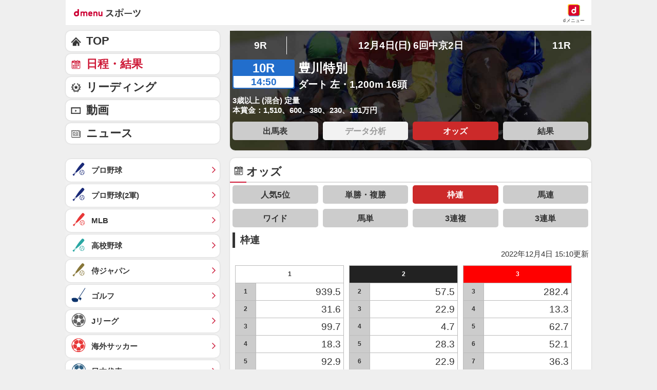

--- FILE ---
content_type: application/javascript; charset=UTF-8
request_url: https://alxd.addlv.smt.docomo.ne.jp/2.0/w/web.js?cb=d2c.allox.infrastructure.getad[%22aBhEVBKPXt%22]&nocache=1765550737399&p=8136f673r27q&t=web_fdffd6f6-a95f-4e67-8fa6-aca32a865a7a1765550737399&jv=25.3.0-876bcce&bw=1280
body_size: 0
content:
d2c.allox.infrastructure.getad["aBhEVBKPXt"]({"error":"Error : NoAd"}
);

--- FILE ---
content_type: text/javascript
request_url: https://rumcdn.geoedge.be/d51e7e94-2494-4676-9d85-9dc40e298f77/grumi.js
body_size: 133500
content:
var grumiInstance = window.grumiInstance || { q: [] };
(function createInstance (window, document, options = { shouldPostponeSample: false }) {
	!function r(i,o,a){function s(n,e){if(!o[n]){if(!i[n]){var t="function"==typeof require&&require;if(!e&&t)return t(n,!0);if(c)return c(n,!0);throw new Error("Cannot find module '"+n+"'")}e=o[n]={exports:{}};i[n][0].call(e.exports,function(e){var t=i[n][1][e];return s(t||e)},e,e.exports,r,i,o,a)}return o[n].exports}for(var c="function"==typeof require&&require,e=0;e<a.length;e++)s(a[e]);return s}({1:[function(e,t,n){var r=e("./config.js"),i=e("./utils.js");t.exports={didAmazonWin:function(e){var t=e.meta&&e.meta.adv,n=e.preWinningAmazonBid;return n&&(t=t,!i.isEmptyObj(r.amazonAdvIds)&&r.amazonAdvIds[t]||(t=e.tag,e=n.amzniid,t.includes("apstag.renderImp(")&&t.includes(e)))},setAmazonParametersToSession:function(e){var t=e.preWinningAmazonBid;e.pbAdId=void 0,e.hbCid=t.crid||"N/A",e.pbBidder=t.amznp,e.hbCpm=t.amznbid,e.hbVendor="A9",e.hbTag=!0}}},{"./config.js":5,"./utils.js":24}],2:[function(e,t,n){var l=e("./session"),r=e("./urlParser.js"),f=e("./utils.js"),i=e("./domUtils.js").isIframe,m=e("./htmlParser.js"),g=e("./blackList").match,h=e("./ajax.js").sendEvent,o=".amazon-adsystem.com",a="/dtb/admi",s="googleads.g.doubleclick.net",e="/pagead/",c=["/pagead/adfetch",e+"ads"],d=/<iframe[^>]*src=['"]https*:\/\/ads.\w+.criteo.com\/delivery\/r\/.+<\/iframe>/g,u={};var p={adsense:{type:"jsonp",callbackName:"a"+ +new Date,getJsUrl:function(e,t){return e.replace("output=html","output=json_html")+"&callback="+t},getHtml:function(e){e=e[f.keys(e)[0]];return e&&e._html_},shouldRender:function(e){var e=e[f.keys(e)[0]],t=e&&e._html_,n=e&&e._snippet_,e=e&&e._empty_;return n&&t||e&&t}},amazon:{type:"jsonp",callbackName:"apstag.renderImp",getJsUrl:function(e){return e.replace("/admi?","/admj?").replace("&ep=%7B%22ce%22%3A%221%22%7D","")},getHtml:function(e){return e.html},shouldRender:function(e){return e.html}},criteo:{type:"js",getJsHtml:function(e){var t,n=e.match(d);return n&&(t=(t=n[0].replace(/iframe/g,"script")).replace(/afr.php|display.aspx/g,"ajs.php")),e.replace(d,t)},shouldRender:function(e){return"loading"===e.readyState}}};function y(e){var t,n=e.url,e=e.html;return n&&((n=r.parse(n)).hostname===s&&-1<c.indexOf(n.pathname)&&(t="adsense"),-1<n.hostname.indexOf(o))&&-1<n.pathname.indexOf(a)&&(t="amazon"),(t=e&&e.match(d)?"criteo":t)||!1}function v(r,i,o,a){e=i,t=o;var e,t,n,s=function(){e.src=t,h({type:"adfetch-error",meta:JSON.stringify(l.meta)})},c=window,d=r.callbackName,u=function(e){var t,n=r.getHtml(e),e=(l.bustedUrl=o,l.bustedTag=n,r.shouldRender(e));t=n,(t=m.parse(t))&&t.querySelectorAll&&(t=f.map(t.querySelectorAll("[src], [href]"),function(e){return e.src||e.href}),f.find(t,function(e){return g(e).match}))&&h({type:"adfetch",meta:JSON.stringify(l.meta)}),!a(n)&&e?(t=n,"srcdoc"in(e=i)?e.srcdoc=t:((e=e.contentWindow.document).open(),e.write(t),e.close())):s()};for(d=d.split("."),n=0;n<d.length-1;n++)c[d[n]]={},c=c[d[n]];c[d[n]]=u;var u=r.getJsUrl(o,r.callbackName),p=document.createElement("script");p.src=u,p.onerror=s,p.onload=function(){h({type:"adfetch-loaded",meta:JSON.stringify(l.meta)})},document.scripts[0].parentNode.insertBefore(p,null)}t.exports={shouldBust:function(e){var t,n=e.iframe,r=e.url,e=e.html,r=(r&&n&&(t=i(n)&&!u[n.id]&&y({url:r}),u[n.id]=!0),y({html:e}));return t||r},bust:function(e){var t=e.iframe,n=e.url,r=e.html,i=e.doc,o=e.inspectHtml;return"jsonp"===(e=p[y(e)]).type?v(e,t,n,o):"js"===e.type?(t=i,n=r,i=(o=e).getJsHtml(n),l.bustedTag=n,!!o.shouldRender(t)&&(t.write(i),!0)):void 0},checkAndBustFriendlyAmazonFrame:function(e,t){(e=e.defaultView&&e.defaultView.frameElement&&e.defaultView.frameElement.id)&&e.startsWith("apstag")&&(l.bustedTag=t)}}},{"./ajax.js":3,"./blackList":4,"./domUtils.js":8,"./htmlParser.js":13,"./session":21,"./urlParser.js":23,"./utils.js":24}],3:[function(e,t,n){var i=e("./utils.js"),r=e("./config.js"),o=e("./session.js"),a=e("./domUtils.js"),s=e("./jsUtils.js"),c=e("./methodCombinators.js").before,d=e("./tagSelector.js").getTag,u=e("./constants.js"),e=e("./natives.js"),p=e.fetch,l=e.XMLHttpRequest,f=e.Request,m=e.TextEncoder,g=e.postMessage,h=[];function y(e){e()}function v(e){return e.key=o.key,e.imp=e.imp||o.imp,e.c_ver=r.c_ver,e.w_ver=o.wver,e.w_type=o.wtype,e.b_ver=r.b_ver,e.ver=r.ver,e.loc=location.href,e.ref=document.referrer,e.sp=o.sp||"dfp",e.cust_imp=o.cust_imp,e.cust1=o.meta.cust1,e.cust2=o.meta.cust2,e.cust3=o.meta.cust3,e.caid=o.meta.caid,e.scriptId=o.scriptId,e.crossOrigin=!a.isSameOriginWin(top),e.debug=o.debug,"dfp"===o.sp&&(e.qid=o.meta.qid),e.cdn=r.cdn||void 0,r.accountType!==u.NET&&(e.cid=o.meta&&o.meta.cr||123456,e.li=o.meta.li,e.ord=o.meta.ord,e.ygIds=o.meta.ygIds),e.at=r.accountType.charAt(0),o.hbTag&&(e.hbTag=!0,e.hbVendor=o.hbVendor,e.hbCid=o.hbCid,e.hbAdId=o.pbAdId,e.hbBidder=o.pbBidder,e.hbCpm=o.hbCpm,e.hbCurrency=o.hbCurrency),"boolean"==typeof o.meta.isAfc&&(e.isAfc=o.meta.isAfc,e.isAmp=o.meta.isAmp),o.meta.hasOwnProperty("isEBDA")&&"%"!==o.meta.isEBDA.charAt(0)&&(e.isEBDA=o.meta.isEBDA),o.pimp&&"%_pimp%"!==o.pimp&&(e.pimp=o.pimp),void 0!==o.pl&&(e.preloaded=o.pl),e.site=o.site||a.getTopHostname(),e.site&&-1<e.site.indexOf("safeframe.googlesyndication.com")&&(e.site="safeframe.googlesyndication.com"),e.isc=o.isc,o.adt&&(e.adt=o.adt),o.isCXM&&(e.isCXM=!0),e.ts=+new Date,e.bdTs=r.bdTs,e}function b(t,n){var r=[],e=i.keys(t);return void 0===n&&(n={},i.forEach(e,function(e){void 0!==t[e]&&void 0===n[e]&&r.push(e+"="+encodeURIComponent(t[e]))})),r.join("&")}function w(e){e=i.removeCaspr(e),e=o.doubleWrapperInfo.isDoubleWrapper?i.removeWrapperXMP(e):e;return e=4e5<e.length?e.slice(0,4e5):e}function j(t){return function(){var e=arguments[0];return e.html&&(e.html=w(e.html)),e.tag&&(e.tag=w(e.tag)),t.apply(this,arguments)}}e=c(function(e){var t;e.hasOwnProperty("byRate")&&!e.byRate||(t=a.getAllUrlsFromAllWindows(),"sample"!==e.r&&"sample"!==e.bdmn&&t.push(e.r),e[o.isPAPI&&"imaj"!==o.sp?"vast_content":"tag"]=d(),e.urls=JSON.stringify(t),e.hc=o.hc,e.vastUrls=JSON.stringify(o.vastUrls),delete e.byRate)}),c=c(function(e){e.meta=JSON.stringify(o.meta),e.client_size=o.client_size});function E(e,t){var n=new l;n.open("POST",e),n.setRequestHeader("Content-type","application/x-www-form-urlencoded"),n.send(b(t))}function O(t,e){return o=e,new Promise(function(t,e){var n=(new m).encode(b(o)),r=new CompressionStream("gzip"),i=r.writable.getWriter();i.write(n),i.close(),new Response(r.readable).arrayBuffer().then(function(e){t(e)}).catch(e)}).then(function(e){e=new f(t,{method:"POST",body:e,mode:"no-cors",headers:{"Content-type":"application/x-www-form-urlencoded","Accept-Language":"gzip"}});p(e)});var o}function k(e,t){p&&window.CompressionStream?O(e,t).catch(function(){E(e,t)}):E(e,t)}function x(e,t){o.hasFrameApi&&!o.frameApi?g.call(o.targetWindow,{key:o.key,request:{url:e,data:t}},"*"):k(e,t)}o.frameApi&&o.targetWindow.addEventListener("message",function(e){var t=e.data;t.key===o.key&&t.request&&(k((t=t.request).url,t.data),e.stopImmediatePropagation())});var T={};function A(n){return function(t){h.push(function(){if(t=v(t),-1!==n.indexOf(r.reportEndpoint,n.length-r.reportEndpoint.length)){var e=n+b(t,{r:!0,html:!0,ts:!0});if(!0===T[e]&&!(t.rbu||t.is||3===t.rdType||t.et))return}T[e]=!0,x(n,t)})}}var S,W="http"===window.location.protocol.substr(0,4)?window.location.protocol:"https:";t.exports={sendInit:s.once(c(A(W+r.apiUrl+r.initEndpoint))),sendReport:e(j(A(W+r.apiUrl+r.reportEndpoint))),sendError:A(W+r.apiUrl+r.errEndpoint),sendDebug:A(W+r.apiUrl+r.dbgEndpoint),sendStats:A(W+r.apiUrl+(r.statsEndpoint||"stats")),sendEvent:(S=A(W+r.apiUrl+r.evEndpoint),function(e,t){var n=r.rates||{default:.004},t=t||n[e.type]||n.default;Math.random()<=t&&S(e)}),buildRbuReport:e(j(v)),sendRbuReport:x,processQueue:function(){i.forEach(h,y),h.push=y}}},{"./config.js":5,"./constants.js":6,"./domUtils.js":8,"./jsUtils.js":14,"./methodCombinators.js":16,"./natives.js":17,"./session.js":21,"./tagSelector.js":22,"./utils.js":24}],4:[function(e,t,n){var d=e("./utils.js"),r=e("./config.js"),u=e("./urlParser.js"),i=r.domains,o=r.clkDomains,e=r.bidders,a=r.patterns.wildcards;var s,p={match:!1};function l(e,t,n){return{match:!0,bdmn:e,ver:t,bcid:n}}function f(e){return e.split("").reverse().join("")}function m(n,e){var t,r;return-1<e.indexOf("*")?(t=e.split("*"),r=-1,d.every(t,function(e){var e=n.indexOf(e,r+1),t=r<e;return r=e,t})):-1<n.indexOf(e)}function g(e,t,n){return d.find(e,t)||d.find(e,n)}function h(e){return e&&"1"===e.charAt(0)}function c(c){return function(e){var n,r,i,e=u.parse(e),t=e&&e.hostname,o=e&&[e.pathname,e.search,e.hash].join("");if(t){t=[t].concat((e=(e=t).split("."),d.fluent(e).map(function(e,t,n){return n.shift(),n.join(".")}).val())),e=d.map(t,f),t=d.filter(e,function(e){return void 0!==c[e]});if(t&&t.length){if(e=d.find(t,function(e){return"string"==typeof c[e]}))return l(f(e),c[e]);var a=d.filter(t,function(e){return"object"==typeof c[e]}),s=d.map(a,function(e){return c[e]}),e=d.find(s,function(t,e){return r=g(d.keys(t),function(e){return m(o,e)&&h(t[e])},function(e){return m(o,e)}),n=f(a[e]),""===r&&(e=s[e],i=l(n,e[r])),r});if(e)return l(n,e[r],r);if(i)return i}}return p}}function y(e){e=e.substring(2).split("$");return d.map(e,function(e){return e.split(":")[0]})}t.exports={match:function(e,t){var n=c(i);return t&&"IFRAME"===t.toUpperCase()&&(t=c(o)(e)).match?(t.rdType=2,t):n(e)},matchHB:(s=c(e),function(e){var e=e.split(":"),t=e[0],e=e[1],e="https://"+f(t+".com")+"/"+e,e=s(e);return e.match&&(e.bdmn=t),e}),matchAgainst:c,matchPattern:function(t){var e=g(d.keys(a),function(e){return m(t,e)&&h(a[e])},function(e){return m(t,e)});return e?l("pattern",a[e],e):p},isBlocking:h,getTriggerTypes:y,removeTriggerType:function(e,t){var n,r=(i=y(e.ver)).includes(t),i=1<i.length;return r?i?(e.ver=(n=t,(r=e.ver).length<2||"0"!==r[0]&&"1"!==r[0]||"#"!==r[1]||(i=r.substring(0,2),1===(t=r.substring(2).split("$")).length)?r:0===(r=t.filter(function(e){var t=e.indexOf(":");return-1===t||e.substring(0,t)!==n})).length?i.slice(0,-1):i+r.join("$")),e):p:e}}},{"./config.js":5,"./urlParser.js":23,"./utils.js":24}],5:[function(e,t,n){t.exports={"ver":"0.1","b_ver":"v0.5.466","blocking":true,"rbu":0,"silentRbu":0,"signableHosts":[],"onRbu":0,"samplePercent":0,"debug":true,"accountType":"publisher","impSampleRate":0.002,"statRate":0.05,"apiUrl":"//gw.geoedge.be/api/","initEndpoint":"init","reportEndpoint":"report","statsEndpoint":"stats","errEndpoint":"error","dbgEndpoint":"debug","evEndpoint":"event","rdrBlock":true,"ipUrl":"//rumcdn.geoedge.be/grumi-ip.js","altTags":[],"hostFilter":[],"maxHtmlSize":0.4,"reporting":true,"advs":{},"creativeWhitelist":{},"heavyAd":false,"cdn":"cloudfront","domains":{"moc.sys-cb.2-sralohcsda":"1#1:62640","ecaps.mnolyt":"1#1:62640","ecaps.qmrofarret":"1#1:62640","moc.sys-cb.1-sdatrevnuk":"1#1:62640","moc.sys-cb.1-aidemlatigidytiliga":"1#1:62640","moc.elgaesdrawer.yadot":"1#1:62640","ecaps.qssohte":"1#1:62640","moc.sys-cb.1-sdaymkaep":"1#1:62640","moc.300ygolonhcet-gnivres.krt":"1#1:62640","zyx.dahsifanut":"1#1:62640","oi.citamdib.711sda":"1#1:62640","ofni.niahcruoy.70624-deef":"1#1:62640","moc.esisemod":"1#1:62640","ecaps.ussulumuc":"1#1:62640","ofni.htaprider.3su-og":"1#1:62640","ecaps.ttsylatac":"1#1:62640","moc.reverofyllatigidlla":"1#1:62640","moc.cesgnehnix":"1#1:62640","erots.pohsrewolfolpon":"1#1:62640","ten.swodniw.eroc.bew.02z.53522190ced":"1#1:62640","moc.ppaukoreh.b200415180a4-knoqimorap":"1#1:62640","ten.swodniw.eroc.bew.31z.wwga0psu9021gninrawsuriv":"1#1:62640","uoyc.tl2y73y":"1#1:62640","moc.gmredart":"1#1:62640","moc.eracssenllewue":"1#1:62640","ecaps.agercilrebaf":"1#1:62640","moc.tflwng":"1#1:62640","moc.ik4l49":"1#1:62640","evil.kusksirtneverp":"1#1:62640","ten.swodniw.eroc.bolb.16hgjyuiu":"1#1:62640","pohs.uestnalpdeewelbmut.www":"1#1:62640","ln.thcirtsaamhctam.www":"1#1:62640","moc.1ffe35":"1#1:62640","retnec.igguapmets":"1#1:62640","aidem.ocsidaalp":"1#1:62640","moc.pilf-dliw":"1#1:62640","moc.serpylac":"1#1:62640","moc.etisregnitsoh.195164-libreg-yrovi":"1#1:62640","erots.pohs4tfigtaerg":"1#1:62640","moc.retrabamitpo":"1#1:62640","moc.awe39g":"1#1:62640","pohs.agoyamay":"1#1:62640","moc.mecedtnevdagie":"1#1:62640","moc.laed-tercessairotciv":"1#1:62640","enilno.olfatnez":"1#1:62640","ofni.seituaebaduh":"1#1:62640","uci.buhataad-ia":"1#1:62640","moc.golbesufaidem":"1#1:62640","ur.kivlys":"1#1:62640","moc.7lle35":"1#1:62640","moc.9p93vb":"1#1:62640","moc.s14rub":"1#1:62640","pohs.soimerpktkt":"1#1:62640","moc.1gniliated-rac":"1#1:62640","zib.swen063":"1#1:62640","etis.msapsegnoc":"1#1:62640","etis.ttairevnoc":"1#1:62640","moc.ssenippah-ssenllew-htlaeh":"1#1:62640","etis.anipsassul":"1#1:62640","etis.ivorpirtam":"1#1:62640","moc.redacom":"1#1:62640","etis.locueoppos":"1#1:62640","moc.hcnualiflw":"1#1:62640","moc.otnevllor":"1#1:62640","ur.anicilrebaf":"1#1:62640","moc.egdeniahcxam.gdmp9e37ccbuh812ot4d":"1#1:62640","moc.eralfduolcyrt.scame-stsirorret-agnam-murtceps":"1#1:62640","moc.aeo39g":"1#1:62640","orp.bdoogererp":"1#1:62640","moc.omorp-citemsoc":"1#1:62640","ur.ksmoniskelakolesop":"1#1:62640","enilno.dlrow-robrahytsat":"1#1:62640","etis.thgifdnamrof":"1#1:62640","pohs.redraugbewdeveiler":"1#1:62640","zzub.gwelagolomoh":"1#1:62640","etisbew.sasnepmocer-etagser":"1#1:62640","moc.etisregnitsoh.612479-sibi-nayckrad":"1#1:62640","uci.jugkwnh":"1#1:62640","ten.swodniw.eroc.bew.31z.fppwpvsu0121gninrawsuriv":"1#1:62640","pohs.kotllitsrepyh":"1#1:62640","zyx.atnavnif":"1#1:62640","orp.69347-etilx1":"1#1:62640","pohs.npvdleihs.5d":"1#1:62640","ten.swodniw.eroc.bolb.6troptsoh":"1#1:62640","etis.orpiraporp":"1#1:62640","etis.orcenalahp":"1#1:62640","etis.napmizzips":"1#1:62640","ti.qasdeigoloncetevounstc.www":"1#1:62640","ed.yerekab-eid.www":"1#1:62640","kcilc.notiforp":"1#1:62640","moc.czj8jn":"1#1:62640","moc.egdeniahcxam.govh7e37ccbuh8gkmt4d":"1#1:62640","uci.wwhyajj":"1#1:62640","moc.stellapssnruterama.www":"1#1:62640","moc.eagozom":"1#1:62640","uoyc.hisi4o5":"1#1:62640","sbs.sotnemagapktt":"1#1:62640","moc.5202y":"1#1:62640","moc.ppaukoreh.0c8e1080be51-emoh-repsihwkooc":"1#1:62640","moc.uzalppatdrowtsilelbbab.ipa":"1#1:62640","orp.muinralk":"1#1:62640","moc.enilnoegrusyliadym":"1#1:62640","moc.artsehcrorevilo":"1#1:62640","ten.hlatot.aicaroh":"1#1:62640","erots.pohs2tfigtaerg":"1#1:62640","latigid.ogtiforp":"1#1:62640","gro.niamodwena.ndc":"1#1:62640","moc.htlaew-ranom":"1#1:62640","erots.pohs5tfigdnert":"1#1:62640","moc.9ln54b2":"1#1:62640","piv.68mu":"1#1:62640","moc.loohcsniyltfard":"1#1:62640","evil.edderucesderetsigercp":"1#1:62640","pohs.ulaitop":"1#1:62640","ofni.worrabhsa.ue-rid-cpop":"1#1:62640","moc.ppaukoreh.454e4490be3a-dlohcitsymtooranul":"1#1:62640","moc.esilaruc.ta":"1#1:62640","kcilc.eracthgiewsyadot":"1#1:62640","kni.soctxenhsup.niart":"1#1:62640","erots.reverofhtlaehetutitsni.www":"1#1:62640","moc.gnirednaweltneg.www":"1#1:62640","pohs.nihcyap.www":"1#1:62640","moc.oilleptleb":"1#1:62640","moc.htlaew-ednom":"1#1:62640","moc.hctiwstaehtrams":"1#1:62640","ten.swodniw.eroc.bew.31z.1hovfqsu1121gninrawsuriv":"1#1:62640","moc.hcetwolfnaps.0ihptd37ccbuho1ggt4d":"1#1:62640","erots.pohs8tfigtaerg":"1#1:62640","enilno.htlaehlaersisiht":"1#1:62640","moc.cm-noitamotuaserolf":"1#1:62640","moc.ln-etadhctud":"1#1:62640","pohs.bulcratsotom.www":"1#1:62640","ved.segap.vhgj3vgj":"1#1:62640","zyx.nxcidem":"1#1:62640","enilno.kcehc-cp-ac":"1#1:62640","rt.moc.igf.www":"1#1:62640","moc.htaptipac":"1#1:62640","latigid.negtxenetaiidemmi":"1#1:62640","uci.ecapseripsni":"1#1:62640","moc.napshcetevitingoc":"1#1:62640","pot.erocthgisnisda.at":"1#1:62640","moc.cynynnepnet":"1#1:62640","etis.erabsnomit":"1#1:62640","moc.ytfarcenot":"1#1:62640","moc.etisregnitsoh.428017-erah-yargthgil":"1#1:62640","ten.swodniw.eroc.bew.31z.kqbtjrsu1121gninrawsuriv":"1#1:62640","ten.swodniw.eroc.bew.31z.cuif0fsu1121gninrawsuriv":"1#1:62640","erots.pohs3tfigtaerg":"1#1:62640","moc.enilnohctamtrilf":"1#1:62640","etis.llamte":"1#1:62640","moc.9v7se7":"1#1:62640","etis.ossardlraj":"1#1:62640","etis.vvairilliv":"1#1:62640","moc.onaspep":"1#1:62640","moc.2dde35":"1#1:62640","moc.pq9afg":"1#1:62640","uci.gkdzybf":"1#1:62640","erots.sevihtopkcaj":"1#1:62640","ni.oc.setagtcennoc.00rqee37ccbuhom2st4d":"1#1:62640","ecaps.mmixam":"1#1:62640","ecaps.annoea":"1#1:62640","ofni.htaprider.capa-og":"1#1:62640","knil.izlup.pool":"1#1:62640","ofni.htaprider.2ue-og":"1#1:62640","moc.pss-ccb.901s":"1#1:62640","moc.noomtcelloc":"1#1:62640","moc.ylaklof":"1#1:62640","ecaps.gaagas":"1#1:62640","ecaps.orrovref":"1#1:62640","ecaps.ssiralop":"1#1:62640","oi.citamdib.502sda":"1#1:62640","moc.hsnaugihz.sj":"1#1:62640","moc.pss-ccb.711s":"1#1:62640","moc.tceffedaibom":"1#1:62640","moc.sys-cb.3-ecapada":"1#1:62640","moc.xmznel.1s":"1#1:62640","moc.8831agem":"1#1:62640","nur.dnuora-ylenol-krow-noinu.krt":"1#1:62640","moc.redaol-tnetnoc.3":"1#1:62640","ten.tnorfduolc.a7ftfuq9zux42d":"1#1:62640","moc.pss-ccb.501s":"1#1:62640","au.777":"1#1:62640","moc.sda-ccb-pss.cnys":"1#1:62640","ecaps.addicalp":"1#1:62640","ecaps.leelpma":"1#1:62640","moc.htlaew-yanom":"1#1:62640","moc.pg-stessa":"1#1:62640","retnec.opmetetniw":"1#1:62640","moc.ygnisirhtap":"1#1:62640","uoyc.e2cq8gk":"1#1:62640","uoyc.14vwuhh":"1#1:62640","moc.00188ufgnol":"1#1:62640","uoyc.01swenrebmeced":"1#1:62640","ni.oc.setagtcennoc.0i58nc37ccbuh8bvfs4d":"1#1:62640","moc.buhtnemrewopmengised":"1#1:62640","moc.punif-latipac":"1#1:62640","ten.swodniw.eroc.bew.31z.gjhgjghjghj565ynghn":"1#1:62640","uci.bkvlqso":"1#1:62640","moc.smorpdnc-tl":"1#1:62640","pot.elif-ehtylesnetnidetacitsihposxif":"1#1:62640","etis.itarpadlof":"1#1:62640","kcilc.narevrsnikvn":"1#1:62640","moc.sssenllewefilerup.www":"1#1:62640","moc.nemoezalb":"1#1:62640","moc.smoolsmaerd":"1#1:62640","moc.ti.sdimarypehtgnippilf":"1#1:62640","retnec.ollafittob":"1#1:62640","ofni.sohtnerklav":"1#1:62640","moc.eiqvb.bt3b":"1#1:62640","etis.ecifideylhtrae":"1#1:62640","moc.ylzgil":"1#1:62640","moc.sgabremusnoc.www":"1#1:62640","moc.ke01x7":"1#1:62640","enilno.ebut-yxes-eht":"1#1:62640","pohs.ejeqam.t":"1#1:62640","enilno.htapevitca.www":"1#1:62640","moc.secapsnaecolatigid.1lta.6-xurwt":"1#1:62640","nopq.dihcro-htlaew.ut":"1#1:62640","moc.ppaukoreh.45f399d2f3fe-esuohslaemadiva":"1#1:62640","zyx.yalp-atem.www":"1#1:62640","moc.dzlgnod.www":"1#1:62640","ten.swodniw.eroc.bew.31z.szj57vsu9021gninrawsuriv":"1#1:62640","ten.swodniw.eroc.bew.31z.qtqzoqsu9021gninrawsuriv":"1#1:62640","moc.ogotwolfreffo":"1#1:62640","enilno.yadirfkcalbanodacrem":"1#1:62640","moc.ymsmetsys":"1#1:62640","moc.balegdirbtcennoc.0mltrc37ccbuhgdfms4d":"1#1:62640","etis.buh-msiruot":"1#1:62640","moc.ppaukoreh.2f1fcc8a27aa-sniaranabru":"1#1:62640","moc.balegdirbtcennoc.gv1lad37ccbuh0m22t4d":"1#1:62640","pohs.atloved-asiuqsep":"1#1:62640","ni.oc.orenroxen.0afmuc37ccbuh093ps4d":"1#1:62640","etis.reyuteggul":"1#1:62640","etis.ignasgnips":"1#1:62640","moc.rhanralos":"1#1:62640","ten.swodniw.eroc.bew.91z.i9dzhcnrlft5n84bew":"1#1:62640","ten.swodniw.eroc.bew.5z.ut8qm9z2r0jqxtwbew":"1#1:62640","latigid.worgdnuf":"1#1:62640","ofni.worrabhsa.ue-rid-cpp":"1#1:62640","ten.swodniw.eroc.bew.31z.ey7gdmsu1121gninrawsuriv":"1#1:62640","moc.tafyhtlaeheht.3www":"1#1:62640","moc.egdirbloskcolb.0bsnbe37ccbuh8qcpt4d":"1#1:62640","moc.xullaew":"1#1:62640","moc.balegdirbtcennoc.086b2c37ccbuhgoj2s4d":"1#1:62640","ur.tnomer-arua":"1#1:62640","etis.draugamred":"1#1:62640","pohs.ogtazv":"1#1:62640","moc.detcetedtrmsefas":"1#1:62640","moc.hfecsth.ipa":"1#1:62640","uoyc.lcjuxd3":"1#1:62640","ni.oc.setagtcennoc.gsojrc37ccbuho44ms4d":"1#1:62640","ten.swodniw.eroc.bew.31z.3aan0vsu0121gninrawsuriv":"1#1:62640","ten.rekcolbdatnaig":"1#1:62640","moc.rxbxhc":"1#1:62640","ten.swodniw.eroc.bew.31z.g01215202sm":"1#1:62640","moc.4d8yc":"1#1:62640","orp.14449-etilx1":"1#1:62640","ten.swodniw.eroc.bolb.5troptsoh":"1#1:62640","ten.swodniw.eroc.bolb.090pwoeh":"1#1:62640","enilno.rewopwenhgih":"1#1:62640","etis.naerpttaip":"1#1:62640","moc.reffokcolbrednow":"1#1:62640","gro.sreffo-htlaeh":"1#1:62640","ten.nniekop":"1#1:62640","moc.thgirblairepmi":"1#1:62640","moc.negahcnulb":"1#1:62640","moc.namdrawrofylno":"1#1:62640","ur.ksm-regolb":"1#1:62640","moc.trelafeilerlanoitan":"1#1:62640","moc.balegdirbtcennoc.0n4btc37ccbuhgdsns4d":"1#1:62640","ten.swodniw.eroc.bew.31z.3rorresoicedht01":"1#1:62640","moc.ar4otnioj":"1#1:62640","ten.swodniw.eroc.bew.31z.pp5lb5su0121gninrawsuriv":"1#1:62640","bulc.tcerideroclativ":"1#1:62640","rab.50564-etilx1":"1#1:62640","moc.321kcilcslaed.nozama":"1#1:62640","su.dneltsenoh.ylppa":"1#1:62640","ten.swodniw.eroc.bolb.2kkkor":"1#1:62640","etis.mmairacnir":"1#1:62640","moc.stcennoc-remusnoc.supl.pt-22yadirfbhsac-su":"1#1:62640","moc.anovsserf":"1#1:62640","moc.mb2pgg":"1#1:62640","moc.suahnekcebhcsaw":"1#1:62640","moc.hcetwolfnaps.g93nmd37ccbuhoobct4d":"1#1:62640","orp.itpepetrev":"1#1:62640","latigid.egdde":"1#1:62640","moc.5qicy":"1#1:62640","rab.2o9q":"1#1:62640","uci.traetaerc":"1#1:62640","moc.rettebnusyadot":"1#1:62640","retnec.ssargetrap":"1#1:62640","ni.oc.setagtcennoc.gql9ec37ccbuhotl9s4d":"1#1:62640","etis.ysiapysae.ffa":"1#1:62640","zzub.gwecicilisrep":"1#1:62640","moc.tsevniifiw":"1#1:62640","moc.natsokev":"1#1:62640","ur.6202cilrebaf-orp":"1#1:62640","ten.swodniw.eroc.bew.31z.gdfg34gdfg34dgdfg":"1#1:62640","zyx.01mossolb":"1#1:62640","kcilc.kivanitsolvn":"1#1:62640","moc.sbojlabolgnepo":"1#1:62640","enilno.ssenllewtsoob.nirenot":"1#1:62640","kni.ssecorpsomsoctxenhsup.niart":"1#1:62640","kcilc.aivonrae":"1#1:62640","kcilc.nuratsilkovn":"1#1:62640","retnec.ovsidwwolg":"1#1:62640","aidem.monereerot":"1#1:62640","ten.swodniw.eroc.bew.31z.yh3x22su1121gninrawsuriv":"1#1:62640","pohs.ecnereferbewdedleihs":"1#1:62640","pohs.kotkitoicinio":"1#1:62640","moc.yhy0ph":"1#1:62640","moc.elagnithginyzzuf":"1#1:62640","gro.trepxetcudorphtlaeh":"1#1:62640","enilno.rohpyz":"1#1:62640","kcilc.evahak":"1#1:62640","moc.noiritenom":"1#1:62640","orp.odanoiceleslifrepues":"1#1:62640","ofni.ytforcroom.ue-rid-cpop":"1#1:62640","uci.emocnietaiidemmi":"1#1:62640","zib.77ia":"1#1:62640","ten.swodniw.eroc.bolb.efwjrgfdsgg":"1#1:62640","etis.eioiglibon":"1#1:62640","ur.etis42xirtib.3wenagoy":"1#1:62640","efil.olnef.866nyyx":"1#1:62640","moc.alumroflativog":"1#1:62640","kcilc.yralas-emocni":"1#1:62640","retnec.inlaisorfni":"1#1:62640","ved.segap.jct5juc":"1#1:62640","pohs.lanif-ecnahc":"1#1:62640","su.kcarnfoor.gnillib":"1#1:62640","ur.flaehrewoperom":"1#1:62640","ppa.yfilten.3dbcde-adasalam-mlac--1028239aeff0b74d78feb396":"1#1:62640","erots.etybswen":"1#1:62640","ecaps.renacram":"1#1:62640","pohs.bryliad.www":"1#1:62640","moc.bmq5y8fa":"1#1:62640","ni.oc.setagtcennoc.g2gjjc37ccbuh0g5ds4d":"1#1:62640","moc.u5ud9f":"1#1:62640","moc.bx5bdk":"1#1:62640","moc.egroferoclativ":"1#1:62640","etis.irbmeutkab":"1#1:62640","zyx.rezimitpoefas":"1#1:62640","ur.yrotsih-reenigne.sloohcs":"1#1:62640","moc.krowtenlortnocefas":"1#1:62640","moc.4gdy9c":"1#1:62640","moc.artnallem":"1#1:62640","retnec.idaircsaib":"1#1:62640","etis.eslupelyts":"1#1:62640","etis.swollohlertsek":"1#1:62640","moc.sstahcevol":"1#1:62640","ten.swodniw.eroc.bolb.qpgzjjhcvhluvrqrrnyo5106":"1#1:62640","uci.enaitneiv41":"1#1:62640","ed.lapne.lekitra.www":"1#1:62640","moc.evolrebme":"1#1:62640","moc.hcetwolfnaps.0kpbce37ccbuhopqpt4d":"1#1:62640","moc.secapsnaecolatigid.1arf.sracsyotsdik":"1#1:62640","ecaps.sttsez":"1#1:62640","ecaps.allaidroc":"1#1:62640","moc.sys-cb.2-hsemsda":"1#1:62640","moc.ofni-ytinifni.4v-ue-btr":"1#1:62640","ecaps.veevir":"1#1:62640","gro.1zyxcba.cdn":"1#1:62640","zyx.orpdaibom.1dnys":"1#1:62640","moc.emosndc.ndc":"1#1:62640","moc.xmznel.2s":"1#1:62640","moc.sys-cb.2-weivsda":"1#1:62640","moc.sys-cb.2-ecapada":"1#1:62640","ecaps.norez":"1#1:62640","ecaps.lyldidnac":"1#1:62640","ofni.htaprider.7su-og":"1#1:62640","moc.sys-cb.1-revawelddap":"1#1:62640","zyx.owt-og":"1#1:62640","moc.sys-cb.1-esahcod":"1#1:62640","moc.sys-cb.1-taabtsuj":"1#1:62640","moc.tnetnoc-xepa":"1#1:62640","moc.ciffartdeppacnu.dael":"1#1:62640","moc.pss-ccb.101s":"1#1:62640","moc.sys-cb.1s-rolocibom":"1#1:62640","moc.sys-cb.3-aidemlatigidytiliga":"1#1:62640","moc.sys-cb.4-ecapada":"1#1:62640","erots.koonaes":"1#1:62640","ten.swodniw.eroc.bew.31z.6rorresoicedht9":"1#1:62640","moc.latipac-lawardhtiw":"1#1:62640","latigid.ibuinusoaauinegeg.www":"1#1:62640","evil.emagdnenoitarepo":"1#1:62640","moc.ratstipac":"1#1:62640","ur.etis42xirtib.4lazsentif":"1#1:62640","etis.tammaertlo":"1#1:62640","moc.erawaledsletoh":"1#1:62640","moc.1oane0":"1#1:62640","gro.reggolbi.noisava":"1#1:62640","moc.wodaemnniuqles":"1#1:62640","moc.ativsisena":"1#1:62640","uci.borngws":"1#1:62640","moc.etisregnitsoh.575265-esuom-nooram":"1#1:62640","moc.ppaukoreh.a1ad01d0d1eb-tniop-sgnirpsdoof":"1#1:62640","ni.oc.setagtcennoc.gufrae37ccbuh88oot4d":"1#1:62640","moc.thgirfasgebtuo.mw":"1#1:62640","moc.62rotaukave":"1#1:62640","moc.aoryze":"1#1:62640","moc.ppaukoreh.9e4a1405e196-sdoofmoolrettub":"1#1:62640","moc.rednerno.rocedevshtiw":"1#1:62640","ten.swodniw.eroc.bew.31z.skrrqlcomppvkatjedjg2103":"1#1:62640","moc.ppaukoreh.3f0ffbfabbad-nedragletsap":"1#1:62640","ppa.naecolatigidno.g6txo-ppa-eltrut-aes":"1#1:62640","moc.arevatipac":"1#1:62640","moc.balegdirbtcennoc.gkomoc37ccbuh04ths4d":"1#1:62640","moc.srellikstsep":"1#1:62640","moc.enilnoegrusyliadym.6":"1#1:62640","moc.sdoogesehtteg.6":"1#1:62640","moc.mitsrofemit.5":"1#1:62640","etis.allohevnoc":"1#1:62640","moc.yliadlanruojyhtlaeh":"1#1:62640","moc.42efac.dalasynnarg":"1#1:62640","etis.lrevoymug":"1#1:62640","pot.innijsitakypols":"1#1:62640","ten.swodniw.eroc.bew.91z.7usue63xm84yer7bew":"1#1:62640","ur.agubala-stoirtap":"1#1:62640","aidem.esdawarbmi":"1#1:62640","uci.bwdywlp":"1#1:62640","moc.syadotykcul":"1#1:62640","ofni.roxirdnelp":"1#1:62640","moc.egdirbloskcolb.072pbe37ccbuh0kdpt4d":"1#1:62640","retnec.rewoprofni":"1#1:62640","ten.swodniw.eroc.bew.31z.5rorresoicedht9":"1#1:62640","etis.strapretsamhctulc":"1#1:62640","gro.buhatezag-uh":"1#1:62640","moc.syawla-ytefas-erots":"1#1:62640","moc.lilxb4":"1#1:62640","moc.latipac-hsinom":"1#1:62640","etis.suteasiu":"1#1:62640","ten.swodniw.eroc.bolb.vfdvsdfvdscsdcdss":"1#1:62640","orp.ppatops":"1#1:62640","moc.666ppaoou":"1#1:62640","ni.oc.setagtcennoc.gomkld37ccbuhgcibt4d":"1#1:62640","gro.kcehcytirucestellaw":"1#1:62640","moc.hcetwolfnaps.0hjqqd37ccbuhgcset4d":"1#1:62640","moc.ppaukoreh.6e007bd60188-ecalp-potllihkooc":"1#1:62640","kcilc.etaiidemmi":"1#1:62640","etis.kcolb-rbyc":"1#1:62640","etis.stualbaa":"1#1:62640","moc.tseuqyelah":"1#1:62640","moc.hcetwolfnaps.gar8ge37ccbuho3gtt4d":"1#1:62640","moc.ppaukoreh.5f547acd96e7-tidderocedemoh":"1#1:62640","ofni.macsyahyesac":"1#1:62640","erots.xam-orga":"1#1:62640","zzub.llaffoeltsurvon":"1#1:62640","etis.rellesevird":"1#1:62640","ten.swodniw.eroc.bew.31z.t7gqo6su0121gninrawsuriv":"1#1:62640","kcilc.avitessa":"1#1:62640","etis.sidirdimma":"1#1:62640","ten.swodniw.eroc.bolb.ajsdvndsvnjsdvjvcdcvjasd":"1#1:62640","moc.nwodogtel":"1#1:62640","etis.raviressor":"1#1:62640","oc.drrac.81nosirromaroz":"1#1:62640","moc.acsgnivasralos":"1#1:62640","enilno.yenruojtsevrah":"1#1:62640","retnec.ezniratsnu":"1#1:62640","moc.balnif-latipac":"1#1:62640","ten.swodniw.eroc.bew.31z.mtm1tcsu1121gninrawsuriv":"1#1:62640","zzub.tuafonwadytsim":"1#1:62640","moc.458tc":"1#1:62640","moc.snarusa.leved":"1#1:62640","moc.secapsnaecolatigid.1lta.3-oqmuv":"1#1:62640","moc.latipac-xenif":"1#1:62640","moc.htlaew-arenif":"1#1:62640","moc.iamorfsaedignidart.4ed":"1#1:62640","moc.htlaew-ocnif":"1#1:62640","pohs.ejohitapedna":"1#1:62640","ten.swodniw.eroc.bew.31z.3s7m8wsu9021gninrawsuriv":"1#1:62640","kcilc.zbom.knilenilno":"1#1:62640","pohs.tenalpegaggul":"1#1:62640","orp.bagnissair":"1#1:62640","etis.zzualihcra":"1#1:62640","etis.yadothcetbuh":"1#1:62640","moc.odnetoorrotcetorp":"1#1:62640","etis.dnalbmider":"1#1:62640","retnec.napajigseuh":"1#1:62640","moc.htlaew-mocnif":"1#1:62640","ten.swodniw.eroc.bew.31z.di7wx1su1121gninrawsuriv":"1#1:62640","evil.edytirucesevisnetxecp":"1#1:62640","ten.swodniw.eroc.bew.31z.59lwhvsu1121gninrawsuriv":"1#1:62640","pohs.pohsnobrax.pohsnobrax":"1#1:62640","wp.ativocym.ua":"1#1:62640","wp.ativocym.su":"1#1:62640","ni.oc.setagtcennoc.0rf34c37ccbuh8mr3s4d":"1#1:62640","ten.swodniw.eroc.bew.31z.5121903033e3033e3033e":"1#1:62640","erots.enivdnarewolfdliw":"1#1:62640","moc.tsenivtastalf":"1#1:62640","ur.vokatsehstog":"1#1:62640","pohs.gssamtsirhc":"1#1:62640","gro.eniltnorfhtlaeh":"1#1:62640","moc.nitlaew":"1#1:62640","moc.mitsrofemit.7":"1#1:62640","etis.amlapmodba":"1#1:62640","orp.revliselcric":"1#1:62640","etis.oirepnavic":"1#1:62640","orp.tinerfic":"1#1:62640","ten.swodniw.eroc.bolb.55gfgffghg":"1#1:62640","etis.ligisizzom":"1#1:62640","etis.silirirret":"1#1:62640","moc.arrevylos":"1#1:62640","moc.dhebutxxxdrah":"1#1:62640","moc.mtcsw1":"1#1:62640","kcilc.onatsurt":"1#1:62640","ia1p--nx.q7c2fefazb0ga0addbckcdbs7----nx":"1#1:62640","moc.l-nylotim":"1#1:62640","enilno.pohs-avitanretla":"1#1:62640","uci.lemqqzj":"1#1:62640","ten.swodniw.eroc.bew.31z.4oga5ysu0121gninrawsuriv":"1#1:62640","moc.althgiseyeretteb":"1#1:62640","orp.suomafipe":"1#1:62640","moc.5sws4b":"1#1:62640","etis.sarbsimsaj":"1#1:62640","etis.icsaficcas":"1#1:62640","moc.1tsitnodohtroymvul.www":"1#1:62640","erots.noihsaf-arua":"1#1:62640","ur.ffoknit.ndc-tenartxe":"1#1:62640","moc.sdatsjam.jn":"1#1:62640","moc.sys-cb.1-ezitenomdiv":"1#1:62640","moc.sm-tniopxda.4v-tsaesu-btr":"1#1:62640","moc.arbeznur.sj":"1#1:62640","moc.sda-tset.debgmi":"1#1:62640","moc.sys-cb.1-ezitenomevitan":"1#1:62640","moc.sys-cb.2-aretcua":"1#1:62640","moc.321eunevahcnif":"1#1:62640","moc.arbeznur":"1#1:62640","enilno.dnimlacigol.4v-tsaesu-btr":"1#1:62640","moc.tervo":"1#1:62640","moc.redaol-tnetnoc.8":"1#1:62640","moc.pss-ccb.511s":"1#1:62640","zyx.urftiforpur":"1#1:62640","moc.noitaunitnocgnipoordelttek":"1#1:62640","moc.ndcsca":"1#1:62640","moc.esecivrestlob.gnikcart":"1#1:62640","kcilc.ytinhsac":"1#1:62640","ofni.htaprider.6su-og":"1#1:62640","moc.pss-ccb.69s":"1#1:62640","moc.pss-ccb.59s":"1#1:62640","moc.reggawsyliad.sj":"1#1:62640","moc.pss-ccb.011s":"1#1:62640","ofni.worrabhsa.ue-ser-id":"1#1:62640","ecaps.errehtea":"1#1:62640","moc.snoitairavkcrt":"1#1:62640","moc.sralohcsda.4v-tsaesu-btr":"1#1:62640","moc.3ta3rg-os":"1#1:62640","moc.krowtenlortnocten":"1#1:62640","moc.btrosdaeuh.4v-ue-btr":"1#1:62640","ten.tnorfduolc.oemwngu0ijm12d":"1#1:62640","ecaps.ysuob-sorred-aac":"1#1:62640","etis.strapevirdobrut":"1#1:62640","moc.ttuolopmep":"1#1:62640","moc.esilaruc.su":"1#1:62640","moc.kaeptipac":"1#1:62640","ved.segap.uhk9vhghvg":"1#1:62640","ten.swodniw.eroc.bew.31z.orpekilhsawpotraccrhgzoh":"1#1:62640","pohs.anertsa":"1#1:62640","moc.8zs22j":"1#1:62640","uci.lmyggog":"1#1:62640","moc.esilaruc.ac":"1#1:62640","moc.xyhsresworb":"1#1:62640","moc.buhefilaivartun":"1#1:62640","etis.irotsitcep":"1#1:62640","moc.nevelehcraesezirpym.yrt":"1#1:62640","etis.lobigocirt":"1#1:62640","zyx.xwnj4j2.gfyty":"1#1:62640","ten.swodniw.eroc.bew.31z.mfpg4vsu1121gninrawsuriv":"1#1:62640","pohs.roodaimerprrodailava":"1#1:62640","erots.pohs5tfigtaerg":"1#1:62640","moc.sseccaecnnanifdaer.apl":"1#1:62640","moc.ppaukoreh.aeb271d29848-enoz-noisufhsid":"1#1:62640","moc.ecnarusni-tengut":"1#1:62640","tal.adamar":"1#1:62640","enilno.axillewpj":"1#1:62640","yadot.itsovonwen":"1#1:62640","pohs.dleihsvanbew":"1#1:62640","zzub.erohcesum":"1#1:62640","moc.49ccvk":"1#1:62640","pohs.zqinorhc":"1#1:62640","kcilc.xulfpac":"1#1:62640","uci.tisoped-emocni":"1#1:62640","moc.mitsrofemit.4":"1#1:62640","etis.ccalsevleh":"1#1:62640","moc.gcx-dnah":"1#1:62640","zyx.3cn4dnr0c1nu.ntz7m":"1#1:62640","etis.ildiaedi":"1#1:62640","moc.yefiw.www":"1#1:62640","ten.swodniw.eroc.bew.31z.r8vy55su1121gninrawsuriv":"1#1:62640","ten.swodniw.eroc.bew.31z.3rorresoicedht11":"1#1:62640","ten.swodniw.eroc.bew.31z.y0n8pssu1121gninrawsuriv":"1#1:62640","pohs.zilef-ocigam-latan":"1#1:62640","moc.egdeniahcxam.01ib5e37ccbuhgd4lt4d":"1#1:62640","moc.ppaukoreh.4ac8366d69c0-39943-maerts-sseleman":"1#1:62640","ni.oc.setagtcennoc.06qupc37ccbuh8k0ks4d":"1#1:62640","moc.ciortcej":"1#1:62640","moc.eludombewdaer":"1#1:62640","pot.395738-etilx1":"1#1:62640","moc.egdeniahchcet.01b86d37ccbuh0fvus4d":"1#1:62640","moc.egdeniahchcet.ga78vc37ccbuh0hgps4d":"1#1:62640","moc.42swenbreh":"1#1:62640","etis.klattoh":"1#1:62640","ti.erotsataiznunna.www":"1#1:62640","ur.gnidartotua-bsw":"1#1:62640","moc.q7z2":"1#1:62640","etis.enozemagia":"1#1:62640","erots.akmotstnalpmi":"1#1:62640","moc.hcetwolfnaps.gdtege37ccbuh81mtt4d":"1#1:62640","moc.26noel":"1#1:62640","moc.wonkcilchctaw":"1#1:62640","ten.swodniw.eroc.bolb.sbdvbshdbchabsdjhchascsa":"1#1:62640","retnec.amnygapsid":"1#1:62640","moc.ybalyxen":"1#1:62640","uoyc.u21iqbr":"1#1:62640","ecaps.reffodibkcilc":"1#1:62640","evil.edytirucesevitcacp":"1#1:62640","moc.hcaertuonoraa":"1#1:62640","moc.trepxegnivasyenom-sdnuf":"1#1:62640","ten.swodniw.eroc.bew.31z.s7x42mo":"1#1:62640","cc.d90gidpbahcir188.www":"1#1:62640","uci.uyqwwpbx":"1#1:62640","moc.knouqelbmow.www":"1#1:62640","moc.tqp9ov":"1#1:62640","moc.lartnecyliadndnert.01":"1#1:62640","ecaps.llewngila.ptosr":"1#1:62640","ten.swodniw.eroc.bolb.5kkkor":"1#1:62640","etis.malacirpnu":"1#1:62640","orp.42mraforu":"1#1:62640","moc.ecnatsissaefilyhtlaeh":"1#1:62640","pohs.anac-arohpes":"1#1:62640","zyx.ygetartshtlaew":"1#1:62640","evil.rferawtfosderucescp":"1#1:62640","moc.555ppaoou":"1#1:62640","oc.drrac.41ecnerwalretsel":"1#1:62640","enilno.wuymm":"1#1:62640","moc.bhswv4ut":"1#1:62640","moc.sreffo-inimeg":"1#1:62640","pohs.odaminaorbmezed":"1#1:62640","enilno.iskesnalki":"1#1:62640","latigid.llatipac":"1#1:62640","latigid.xxamiforp":"1#1:62640","ten.erac-oruen":"1#1:62640","zzub.vonriagninrompsirc":"1#1:62640","moc.golbesufaidem.apl":"1#1:62640","ur.arneuq":"1#1:62640","moc.dradnatsgnihsulb":"1#1:62640","ecaps.yalpmagkt":"1#1:62640","moc.krt-yessydo":"1#1:62640","pohs.draugbewderetnec":"1#1:62640","pohs.ayvzrad":"1#1:62640","moc.ppaukoreh.5760f74bafeb-faelrasauq":"1#1:62640","moc.ukcci":"1#1:62640","etis.natilemeer":"1#1:62640","moc.seigetarts-tekram-emirp":"1#1:62640","zyx.etybdraug":"1#1:62640","aidem.liartlgafs":"1#1:62640","moc.888ppaoou":"1#1:62640","aidem.ulferarhpa":"1#1:62640","ur.enilnoagercilrebaf":"1#1:62640","rb.ipa.tepuemodeduas":"1#1:62640","ni.oc.setagtcennoc.0gro8e37ccbuh8fcnt4d":"1#1:62640","orp.79400-etilx1":"1#1:62640","moc.7g3k":"1#1:62640","ln.enebidua.www":"1#1:62640","wp.ativocym.ku":"1#1:62640","ni.oc.setagtcennoc.07gpje37ccbuh0pf0u4d":"1#1:62640","latigid.edocobor":"1#1:62640","evil.edshcetsetadpucp":"1#1:62640","erots.buhcitcatkcilc":"1#1:62640","ur.xiuqle":"1#1:62640","moc.w8x5":"1#1:62640","moc.ezauw.scitenom":"1#1:62640","moc.urugdulas":"1#1:62640","moc.wonpetsitpo":"1#1:62640","ten.swodniw.eroc.bew.31z.6ws019su0121gninrawsuriv":"1#1:62640","ofni.rewsnatnecsenimul":"1#1:62640","moc.airomllav":"1#1:62640","zyx.lawardhtiw-emocni":"1#1:62640","moc.noisrevnoclehcar":"1#1:62640","moc.enilnoegrusyliadym.7":"1#1:62640","moc.mitsrofemit.6":"1#1:62640","etis.ehcocgnaic":"1#1:62640","etis.percsissag":"1#1:62640","moc.42tfirdyenom":"1#1:62640","ur.etis42xirtib.3emohmorfagoy":"1#1:62640","pohs.tops-niatnuomkooc":"1#1:62640","etis.rorrimaxev":"1#1:62640","ten.swodniw.eroc.bolb.20trelaytiruces":"1#1:62640","orp.8iexuxef":"1#1:62640","moc.ppaukoreh.cd093c41bf9f-esuoh-noynaclaem":"1#1:62640","erots.egailoftcefrep":"1#1:62640","evil.edseitirucestuobacp":"1#1:62640","pohs.duolctsenatad":"1#1:62640","pohs.lootbewdesserp":"1#1:62640","ten.swodniw.eroc.bew.31z.p4imlssu1121gninrawsuriv":"1#1:62640","etis.roiretni-ngised":"1#1:62640","ur.rihik":"1#1:62640","enilno.noppinigoy":"1#1:62640","etis.sporduca":"1#1:62640","moc.enoz-spilcdnert":"1#1:62640","moc.noitulosefaslatot.www":"1#1:62640","ni.oc.setagtcennoc.gtokjc37ccbuh8e6ds4d":"1#1:62640","etis.as-golb":"1#1:62640","pohs.elas-egaggul.www":"1#1:62640","dnob.erusaelpnepo":"1#1:62640","erots.pohs6slaedtfig":"1#1:62640","ten.swodniw.eroc.bew.31z.zvn3b7su0121gninrawsuriv":"1#1:62640","ten.yadothtlaehniarb":"1#1:62640","etis.ciferailab":"1#1:62640","moc.etisregnitsoh.162793-tacdliw-teloivkrad":"1#1:62640","etis.ferargipid":"1#1:62640","erots.naqws.sckwoj":"1#1:62640","moc.tsevnipsi":"1#1:62640","ten.swodniw.eroc.bew.5z.8qpm50184h5lgm2bew":"1#1:62640","etis.zoccatulav":"1#1:62640","moc.efilriafyaw":"1#1:62640","ten.swodniw.eroc.bew.31z.v06h8ssu1121gninrawsuriv":"1#1:62640","ten.swodniw.eroc.bew.31z.5rorresoicedht11":"1#1:62640","moc.aratiahk.sdnarb":"1#1:62640","uci.emocninegtxxen":"1#1:62640","uci.dnuoseripsni":"1#1:62640","rb.teb.4rb":"1#1:62640","zyx.30evresorp.pmiog":"1#1:62640","moc.sys-cb.1ue-rolocibom":"1#1:62640","moc.pohscitatseht.t":"1#1:62640","lol.iarenima":"1#1:62640","ecaps.raarim":"1#1:62640","moc.reggawsyliad":"1#1:62640","moc.aeesud":"1#1:62640","ecaps.immool":"1#1:62640","ofni.rednefedefas":"1#1:62640","oi.citamdib.91sda":"1#1:62640","ni.oc.setagtcennoc.0o632c37ccbuh09e2s4d":"1#1:62640","moc.drawsuriv.www":"1#1:62640","ed.ivstal":"1#1:62640","moc.htaphtlaehurt":"1#1:62640","ten.swodniw.eroc.bew.31z.3wm0gfsu9021gninrawsuriv":"1#1:62640","moc.sessenweksa":"1#1:62640","latigid.tsoobhsac":"1#1:62640","moc.smadap21":"1#1:62640","knil.ppa.3ycva":"1#1:62640","pohs.hhcetortele":"1#1:62640","pohs.pahaad":"1#1:62640","ten.swodniw.eroc.bew.31z.44tx76su0121gninrawsuriv":"1#1:62640","moc.yadotnusyadretteb":"1#1:62640","moc.natsetfen":"1#1:62640","ofni.lartnecaigoloncet":"1#1:62640","moc.unihtamot":"1#1:62640","moc.neetneveshcraesezirpym.yrt":"1#1:62640","etis.hcniranrut":"1#1:62640","hp.moc.htlaehixam.pohs.www":"1#1:62640","moc.eutrivytirahc":"1#1:62640","enilno.kcehc-cp-ak":"1#1:62640","oc.drrac.annasusesiuol":"1#1:62640","moc.arknieh":"1#1:62640","moc.etisregnitsoh.594948-elttac-nworbydnas":"1#1:62640","pohs.tcetorptsorfamrep":"1#1:62640","moc.wonskrapsevol":"1#1:62640","moc.ppa-relif":"1#1:62640","pohs.inasapj":"1#1:62640","moc.jfswmz":"1#1:62640","moc.ahtinrad":"1#1:62640","ur.rohpyz":"1#1:62640","ten.607c":"1#1:62640","moc.8g8yc":"1#1:62640","moc.5orilem":"1#1:62640","ten.laederusniractseb":"1#1:62640","etis.ynapmochceteenif":"1#1:62640","ten.swodniw.eroc.bew.31z.aso05fsu0121gninrawsuriv":"1#1:62640","etis.napurtsil.www":"1#1:62640","moc.emitrpc.www":"1#1:62640","ten.swodniw.eroc.bew.31z.h26jaysu0121gninrawsuriv":"1#1:62640","moc.orpbuhegrevortem":"1#1:62640","moc.egdeniahchcet.gaojoc37ccbuhgjmhs4d":"1#1:62640","etis.avlagitsah":"1#1:62640","moc.6uggdd":"1#1:62640","moc.ovivtsac":"1#1:62640","enilno.enoz-maertsdoof":"1#1:62640","moc.3eqxjg":"1#1:62640","rf.erialos-voner":"1#1:62640","moc.03smacagnob.5ur":"1#1:62640","pot.6202emaggp.www":"1#1:62640","moc.oneravg.2stessa":"1#1:62640","moc.26airozniw61":"1#1:62640","moc.buhgnittebsionilli.www":"1#1:62640","moc.11emag-elgogsyalp":"1#1:62640","moc.ogarekojdniwnu":"1#1:62640","moc.gavdaliffa":"1#1:62640","etis.yap-kotkit":"1#1:62640","ten.swodniw.eroc.bew.31z.5ohce3033e21903033e":"1#1:62640","pohs.ssenllewisasar":"1#1:62640","ten.swodniw.eroc.bew.31z.mv99ydsu9021gninrawsuriv":"1#1:62640","ten.swodniw.eroc.bew.31z.4fismdmfm9s0fsdlfl":"1#1:62640","uoyc.517cruk":"1#1:62640","nuf.kotllitodsunob":"1#1:62640","moc.pl-02":"1#1:62640","ecaps.eid-kcid-noen":"1#1:62640","ten.swodniw.eroc.bew.31z.2rorresoicedht01":"1#1:62640","zzub.butrednupirutsad":"1#1:62640","ten.swodniw.eroc.bew.31z.rqzpotsu0121gninrawsuriv":"1#1:62640","moc.oxentsevni":"1#1:62640","uci.jgnecbuh":"1#1:62640","pohs.oilporp":"1#1:62640","moc.sretsamkroweciffo":"1#1:62640","moc.enozenozweiver":"1#1:62640","em.gssm.6vr2a12":"1#1:62640","em.gssm.515za12":"1#1:62640","em.gssm.yty6l12":"1#1:62640","ten.swodniw.eroc.bolb.4troptsoh":"1#1:62640","lc.wohwoh":"1#1:62640","moc.gdgxtcepsernoitcepsni.noissimrep":"1#1:62640","etis.tivluocerp":"1#1:62640","orp.aroruaemirp":"1#1:62640","ti.ecnapeibmib.www":"1#1:62640","pot.ssargykcul.www":"1#1:62640","enilno.hcetivreskrow":"1#1:62640","ten.puorgrjk":"1#1:62640","ni.oc.setagtcennoc.0hb8kd37ccbuhgvaat4d":"1#1:62640","aidem.tcorpfinob":"1#1:62640","moc.ppaukoreh.2951b0ff8344-buhnedragnirohtym":"1#1:62640","ten.swodniw.eroc.bew.31z.x7cw8tsu1121gninrawsuriv":"1#1:62640","moc.oizyhr":"1#1:62640","moc.60krtffa.djbagb":"1#1:62640","ecaps.tenretniotlagelli":"1#1:62640","ten.swodniw.eroc.bew.31z.w1w2oasu9021gninrawsuriv":"1#1:62640","moc.417c":"1#1:62640","pohs.sukaoshtabydob":"1#1:62640","moc.tsiruotynaffit":"1#1:62640","zzub.erabosimaibur":"1#1:62640","moc.tsigtsevni":"1#1:62640","pohs.muxlkfoii":"1#1:62640","moc.tsevnipbil":"1#1:62640","moc.epsrofa.www":"1#1:62640","moc.evitcellochtinezartun.tun":"1#1:62640","etis.evreporue":"1#1:62640","moc.htapkclc":"1#1:62640","pot.enoztseuqxobemag":"1#1:62640","kcilc.xaivonif":"1#1:62640","moc.hcetwolfnaps.g5c9od37ccbuhg0ddt4d":"1#1:62640","ten.swodniw.eroc.bew.1z.erocatee":"1#1:62640","moc.ytefas-lexov":"1#1:62640","sbs.odacifinobotneve":"1#1:62640","ten.swodniw.eroc.bew.31z.pomj0ysu1121gninrawsuriv":"1#1:62640","dlrow.exokikiz":"1#1:62640","pohs.ootrecetis":"1#1:62640","moc.airovertsa":"1#1:62640","ten.swodniw.eroc.bew.31z.2rorresoicedht9":"1#1:62640","aidem.teesoclac":"1#1:62640","ved.segap.vjg6hhf":"1#1:62640","erots.arolfexul":"1#1:62640","moc.tsacerof-latipac-mutnemom":"1#1:62640","ten.swodniw.eroc.bew.31z.1rorresoicedht01":"1#1:62640","kcilc.wolfdnuf":"1#1:62640","moc.pbnalc.www":"1#1:62640","pot.1a6to1":"1#1:62640","moc.vsdxlg":"1#1:62640","moc.ppaukoreh.aa436decfea3-sehsidrehtaefevilo":"1#1:62640","moc.hd1cvl":"1#1:62640","gro.anisufod":"1#1:62640","orp.xevibra":"1#1:62640","krow.citsatnatkool":"1#1:62640","moc.ruocellbnsiam":"1#1:62640","erots.pohs9tfigtaerg":"1#1:62640","uci.eiwodxnt":"1#1:62640","pohs.gjjsqk":"1#1:62640","moc.htlaehgeimac":"1#1:62640","moc.flacleeh":"1#1:62640","ecaps.balapc":"1#1:62640","moc.atsevniidn":"1#1:62640","moc.tsevniopul":"1#1:62640","kcilc.tnuhab":"1#1:62640","uci.ymonoce-emocni":"1#1:62640","moc.kcotyb.www":"1#1:62640","ecaps.efaadnama":"1#1:62640","moc.thgiladnuf":"1#1:62640","moc.etisregnitsoh.220696-naws-anneis":"1#1:62640","moc.kcartkrah1htlaeh":"1#1:62640","moc.oxipnif":"1#1:62640","orp.nrettibevitisiuqni":"1#1:62640","ten.swodniw.eroc.bolb.5trhyhy":"1#1:62640","moc.999ppaoou":"1#1:62640","moc.xamotsiv":"1#1:62640","moc.ngv09m":"1#1:62640","evil.daenroms":"1#1:62640","moc.rprim3":"1#1:62640","ten.swodniw.eroc.bew.31z.orpekilgnihsawsracokofol":"1#1:62640","ten.swodniw.eroc.bew.31z.e7dyyysu1121gninrawsuriv":"1#1:62640","ofni.worrabhsa":"1#1:62640","dnob.ppasthginruoy":"1#1:62640","pohs.noitulostfosdetavele":"1#1:62640","moc.ohcesnoea.maets":"1#1:62640","moc.eralfduolcyrt.laruen-rosivda-tsuahxe-revas":"1#1:62640","ten.swodniw.eroc.bew.31z.xcopkxsu9021gninrawsuriv":"1#1:62640","ur.kut-ikut":"1#1:62640","niw.777c":"1#1:62640","moc.ollehsnigeb":"1#1:62640","kcilc.sirednuf":"1#1:62640","ten.swodniw.eroc.bew.31z.0h3kbwsu0121gninrawsuriv":"1#1:62640","zzub.gweyldicsiv":"1#1:62640","zyx.aidenodecin":"1#1:62640","moc.bulcstropsnabru.golb":"1#1:62640","etis.arlagnarri":"1#1:62640","ten.swodniw.eroc.bew.91z.ihylhwzkbfztoo2bew":"1#1:62640","moc.elppitstrasnas":"1#1:62640","aidem.aelapiceps":"1#1:62640","cc.2reeddaaqq6.www":"1#1:62640","zyx.htratsgp.24ppa":"1#1:62640","ten.swodniw.eroc.bew.31z.fdfsdlkfnsdlknflkds":"1#1:62640","moc.sys-cb.2-sdaelkniw":"1#1:62640","moc.sys-cb.1-btrxen":"1#1:62640","uci.xinegtrop":"1#1:62640","ecaps.taatarts":"1#1:62640","moc.pss-ccb.601s":"1#1:62640","pot.edondib.buekrt":"1#1:62640","moc.sys-cb.2-skrowitfark":"1#1:62640","moc.egarotsaidemroodni":"1#1:62640","moc.sys-cb.1-sdatfark":"1#1:62640","moc.0101rolocotohp":"1#1:62640","ofni.htaprider.1su-og":"1#1:62640","su.mroftalpda.ffrt":"1#1:62640","moc.tneikat.sj":"1#1:62640","oi.etagecart":"1#1:62640","pohs.wenldsu":"1#1:62640","moc.xrekcolbetyb":"1#1:62640","uoyc.lmg53o3":"1#1:62640","moc.ppaukoreh.9802c8346a46-slaemrevliscigam":"1#1:62640","em.renimgna":"1#1:62640","ten.swodniw.eroc.bew.02z.13522101ced":"1#1:62640","etis.elb-amgis":"1#1:62640","wp.ativneerg.ac":"1#1:62640","moc.axemulif":"1#1:62640","moc.freselibomurt":"1#1:62640","dlrow.draclevart":"1#1:62640","pot.wolfemirpsda.ax":"1#1:62640","moc.ofni-ytiruces-latot.www":"1#1:62640","moc.etisregnitsoh.090112-dnale-nomlas":"1#1:62640","ten.swodniw.eroc.bew.31z.1i7363su1121gninrawsuriv":"1#1:62640","ur.2621171negdael":"1#1:62640","moc.ss088":"1#1:62640","moc.rebbbu":"1#1:62640","ni.oc.setagtcennoc.gc8i3c37ccbuh0sf3s4d":"1#1:62640","ten.swodniw.eroc.bew.91z.sepicerlabolg":"1#1:62640","moc.bm3mnq7c":"1#1:62640","pohs.zileflatanues-oifased":"1#1:62640","erots.saixemoh":"1#1:62640","zzub.gwesrerehda":"1#1:62640","uci.tsndwfe":"1#1:62640","etis.yadytbewym":"1#1:62640","ten.swodniw.eroc.bew.31z.mlb4a0su0121gninrawsuriv":"1#1:62640","moc.yt5cgc":"1#1:62640","moc.enilnoegrusyliadym.5":"1#1:62640","etis.dolamoproc":"1#1:62640","moc.rosexuwes":"1#1:62640","pot.enozgniebllew":"1#1:62640","ten.swodniw.eroc.bew.5z.u9l3gp6xyxu54jgbew":"1#1:62640","pohs.ytilibisor.www":"1#1:62640","moc.9hhe35":"1#1:62640","ppa.naecolatigidno.t82jx-ppa-laroc":"1#1:62640","ten.swodniw.eroc.bew.31z.nhdl1msu1121gninrawsuriv":"1#1:62640","moc.etisregnitsoh.718142-krahs-derkrad":"1#1:62640","ppa.lecrev.laiciffo-soi":"1#1:62640","ten.swodniw.eroc.bew.31z.h7x2zesu1121gninrawsuriv":"1#1:62640","moc.remmusseyegidni":"1#1:62640","evil.edderucesstseuqercp":"1#1:62640","kcilc.emocniegdde":"1#1:62640","ten.swodniw.eroc.bolb.rfvcdewsxzaq":"1#1:62640","orp.etierrtnoc":"1#1:62640","ten.cniyellavnwod":"1#1:62640","tif.stekrami-ym":"1#1:62640","moc.merplogkt":"1#1:62640","moc.yadotecivdahtlaeh.www":"1#1:62640","zyx.ecnattimer-emocni":"1#1:62640","ved.segap.hfg5jghjgh":"1#1:62640","erots.pohs01tfigdnert":"1#1:62640","moc.eludombewdaer.apl":"1#1:62640","ofni.ynefredla.ue-rid-cpop":"1#1:62640","moc.ppaukoreh.19023cd1059f-buh-mossolbetib":"1#1:62640","az.oc.ruomur-yliad":"1#1:62640","etis.enavkcots":"1#1:62640","moc.rf3rxq":"1#1:62640","uci.ydolemgnis":"1#1:62640","moc.ppaukoreh.cb072fc84807-moolbegaunerutan":"1#1:62640","ten.swodniw.eroc.bew.31z.a7x42bg":"1#1:62640","moc.tcennoc-niwykcul":"1#1:62640","ten.swodniw.eroc.bew.31z.27a4o7su1121gninrawsuriv":"1#1:62640","moc.dprllxx":"1#1:62640","moc.k77ihp":"1#1:62640","etis.slewejedamdnah":"1#1:62640","moc.etametailicaf":"1#1:62640","moc.qhe0vs":"1#1:62640","ten.swodniw.eroc.bolb.lshifnnbpkwqrwerc":"1#1:62640","pohs.emoh-duolcytsat":"1#1:62640","moc.ppaukoreh.9f729fa58f4e-28627-egarohcna-mraw":"1#1:62640","moc.bmalecin.se":"1#1:62640","moc.umpugdniw":"1#1:62640","ten.swodniw.eroc.bew.31z.t23fgsgdsg23gsfg34fsdf":"1#1:62640","ni.oc.setagtcennoc.04krhc37ccbuh8q3cs4d":"1#1:62640","ur.vomifetog":"1#1:62640","moc.ostsevnini":"1#1:62640","moc.refsnarttaehch":"1#1:62640","cc.erv4ca":"1#1:62640","moc.sdoogesehtteg.11":"1#1:62640","etis.retnitsise":"1#1:62640","kcilc.negtxenetaiidemmi":"1#1:62640","orp.14695-etilx1":"1#1:62640","moc.c077eq":"1#1:62640","moc.477i9m":"1#1:62640","enilno.nebeltsokrutan":"1#1:62640","ten.swodniw.eroc.bolb.dednimegral":"1#1:62640","erots.pohs1tfigtaerg":"1#1:62640","aidem.issaraesne":"1#1:62640","moc.ppaukoreh.d5feddf0c7af-elavivercitsur":"1#1:62640","ten.cniyellavnwwod":"1#1:62640","orp.xirtsen":"1#1:62640","ten.swodniw.eroc.bew.31z.mcp8dqsu0121gninrawsuriv":"1#1:62640","enilno.vomifetog":"1#1:62640","cc.aetrph.21ab":"1#1:62640","etis.napurtsil":"1#1:62640","moc.kouoykoi":"1#1:62640","pot.wolfemirpsda.ar":"1#1:62640","ur.otvaorpfr":"1#1:62640","gro.buhecnanifyap":"1#1:62640","pohs.laehesruoburb":"1#1:62640","moc.zc1rq8":"1#1:62640","moc.etisregnitsoh.623903-flow-yergetalsthgil":"1#1:62640","ten.swodniw.eroc.bew.31z.jdpksfhxzzpqbbtjpula8006":"1#1:62640","moc.eralfduolcyrt.nortcele-nel-retfaereht-osap":"1#1:62640","latigid.eripshsac":"1#1:62640","ofni.ajaporul":"1#1:62640","moc.891zsmnxol-51sa.www":"1#1:62640","piv.essano.www":"1#1:62640","moc.etamx-ia":"1#1:62640","ten.swodniw.eroc.bew.31z.400hdcxno21ddnn01w":"1#1:62640","ten.swodniw.eroc.bew.31z.6rorresoicedht01":"1#1:62640","moc.balegdirbtcennoc.0fm5ed37ccbuhgbh4t4d":"1#1:62640","snoitulos.yenomnrae.natitia":"1#1:62640","moc.sdoogntegbarg.7":"1#1:62640","ten.swodniw.eroc.bolb.45gfgffghg":"1#1:62640","moc.xxamnotirtteg":"1#1:62640","moc.retaehllew-teg":"1#1:62640","etis.sidiresuan":"1#1:62640","moc.aweyd00rlp-dc":"1#1:62640","moc.elas-potregiflihymmot.www":"1#1:62640","ten.swodniw.eroc.bew.31z.g0fnk1su1121gninrawsuriv":"1#1:62640","moc.31emag-elgogsyalp":"1#1:62640","ten.swodniw.eroc.bew.31z.8rorresoicedht11":"1#1:62640","moc.6d7nz0":"1#1:62640","moc.gnilytsotuadmq":"1#1:62640","pohs.pohskotkitetis":"1#1:62640","etis.klcrfotsitned":"1#1:62640","moc.serecnateh":"1#1:62640","moc.niamoddr3.ndc":"1#1:62640","cc.xxxgnabgnagyag":"1#1:62640","ur.etis42xirtib.4laztrops":"1#1:62640","moc.atuanatsoc":"1#1:62640","zyx.esuoh-revirecips":"1#1:62640","ten.swodniw.eroc.bew.31z.8lpc1esu9021gninrawsuriv":"1#1:62640","dnob.erusaelpyrt":"1#1:62640","ten.707c":"1#1:62640","ppa.naecolatigidno.xbcoy-ppa-eltrut-aes":"1#1:62640","moc.937onisacamag":"1#1:62640","pohs.draugbewqetbew":"1#1:62640","moc.942noel":"1#1:62640","ten.swodniw.eroc.bolb.euryswedvbji":"1#1:62640","enilno.vogky":"1#1:62640","ur.tyascilrebaf":"1#1:62640","uci.ynomrahward":"1#1:62640","gro.sinorberec.2ded":"1#1:62640","erots.naqws.mkwqoui":"1#1:62640","etis.rramadlacs":"1#1:62640","moc.hcetwolfnaps.g1sgmd37ccbuh857ct4d":"1#1:62640","ten.swodniw.eroc.bew.31z.vlc7e3su1121gninrawsuriv":"1#1:62640","retnec.sibbapuorg":"1#1:62640","ten.swodniw.eroc.bew.31z.3y492asu1121gninrawsuriv":"1#1:62640","ni.oc.setagtcennoc.ganh3e37ccbuhotrjt4d":"1#1:62640","moc.slaed-nacirema":"1#1:62640","ppa.yfilten.3dbcde-adasalam-mlac--d536bac5ed469a4e103eb396":"1#1:62640","ten.dferuza.10z.metg5hyevhdfuead-yrc":"1#1:62640","moc.sys-cb.4-rolocibom":"1#1:62640","moc.sys-cb.2-rolocibom":"1#1:62640","moc.sys-cb.1-noisufsbup":"1#1:62640","moc.dnuorze.aidem":"1#1:62640","ecaps.zippiz":"1#1:62640","moc.sys-cb.1-skrowitfark":"1#1:62640","moc.gnidemdevlohp":"1#1:62640","ecaps.ussuryhpez":"1#1:62640","ten.tnorfduolc.g4pvzepdaeq1d":"1#1:62640","moc.sys-cb.1-rolocibom":"1#1:62640","moc.sys-cb.2-ecapadareddib":"1#1:62640","ur.ffoknit":"1#1:62640","ecaps.enmoixa":"1#1:62640","moc.sys-cb.2-ezitenomdiv":"1#1:62640","moc.pss-ccb.001s":"1#1:62640","ofni.htaprider.4su-og":"1#1:62640","moc.yalporf":"1#1:62640","moc.nemyul":"1#1:62640","ten.swodniw.eroc.bew.31z.l4vnedsu9021gninrawsuriv":"1#1:62640","moc.seissuayviuq.www":"1#1:62640","etis.esppanu.www":"1#1:62640","ten.swodniw.eroc.bew.31z.yradnoces-7121903033e3033e3033e":"1#1:62640","moc.llomot":"1#1:62640","moc.rotanimalnahtan":"1#1:62640","moc.lanruojalusru":"1#1:62640","moc.xqtzqltfhw":"1#1:62640","ten.swodniw.eroc.bew.31z.fghfgh54hfgh45hfgh":"1#1:62640","moc.baleslupkaep":"1#1:62640","orp.xitnaviron":"1#1:62640","moc.ediugnegordyhetamitlu.3www":"1#1:62640","moc.yawhtapartunytineres.www":"1#1:62640","moc.syotsyllej":"1#1:62640","moc.orphtlaehhtinez":"1#1:62640","moc.enilhceteno.apl":"1#1:62640","etis.timmusgnik":"1#1:62640","evil.nainoided":"1#1:62640","moc.lmn182":"1#1:62640","moc.cesgnahnihs":"1#1:62640","moc.sgbasusrokleahcim.www":"1#1:62640","enilno.kizagamorp":"1#1:62640","erots.smrafteksabhserf":"1#1:62640","zyx.emag-itlum.www":"1#1:62640","etisbew.doofysae-nim01":"1#1:62640","moc.balegdirbtcennoc.0186kc37ccbuh8igds4d":"1#1:62640","moc.layoradnuf":"1#1:62640","latigid.aritenom":"1#1:62640","moc.ylkcirphtlaeh":"1#1:62640","kcilc.dleifyoj":"1#1:62640","erots.moolbnlatep":"1#1:62640","uci.oyemahr":"1#1:62640","ten.swodniw.eroc.bew.31z.4rorresoicedht01":"1#1:62640","ten.swodniw.eroc.bew.5z.71to31z6j3nz4cdbew":"1#1:62640","ten.swodniw.eroc.bew.31z.b9tgnggi11215202ofni":"1#1:62640","retnec.ozogotiddar":"1#1:62640","gro.n01tammus.omorp":"1#1:62640","moc.rotaitininalp":"1#1:62640","ur.arolhp.scitylana":"1#1:62640","enilno.steltuoeirea":"1#1:62640","zyx.emoh-dleifymmuy":"1#1:62640","aidem.itlumvelet":"1#1:62640","moc.lovvaacsat":"1#1:62640","ten.swodniw.eroc.bew.31z.oz85oosu0121gninrawsuriv":"1#1:62640","ten.swodniw.eroc.bew.31z.gqyx08su0121gninrawsuriv":"1#1:62640","ni.oc.orenroxen.gafmuc37ccbuh093ps4d":"1#1:62640","moc.tnimerans.tcetorp":"1#1:62640","ur.etis42xirtib.efiltrops":"1#1:62640","moc.swenjel5.www":"1#1:62640","moc.hf6q6b":"1#1:62640","moc.tifeneblairubtsaf":"1#1:62640","moc.yvxib":"1#1:62640","moc.hcetwolfnaps.gavrnd37ccbuh005dt4d":"1#1:62640","enilno.sunobklt":"1#1:62640","ten.swodniw.eroc.bolb.egehgriu":"1#1:62640","moc.yalpsidlonahte":"1#1:62640","moc.rek39g":"1#1:62640","moc.33ppaoou":"1#1:62640","ten.swodniw.eroc.bew.31z.gzzzwj7amd01215202ofni":"1#1:62640","uci.zirbctxj":"1#1:62640","cc.876kk9.www":"1#1:62640","retnec.iznunlleps":"1#1:62640","moc.balxiferutinruf":"1#1:62640","ten.swodniw.eroc.bew.31z.zuzbanpyspdtfcnektpy9003":"1#1:62640","ni.oc.setagtcennoc.gr74ic37ccbuh059cs4d":"1#1:62640","moc.etaxarbenotuo":"1#1:62640","latigid.lawardhtiw-emocni":"1#1:62640","ten.swodniw.eroc.bew.31z.k4h7mjsu0121gninrawsuriv":"1#1:62640","moc.hpylgordned":"1#1:62640","moc.bm7xfa98a":"1#1:62640","dlrow.niahcder":"1#1:62640","etis.shctonpot.ipa":"1#1:62640","moc.enozehtworgaidem":"1#1:62640","moc.redisniyliadndnert.40":"1#1:62640","ten.swodniw.eroc.bolb.1nnnnma":"1#1:62640","moc.mhtiroglaelbisna":"1#1:62640","etis.enlabtalif":"1#1:62640","teb.7bf":"1#1:62640","ten.swodniw.eroc.bolb.7gnizxk":"1#1:62640","etis.nenuprbbel":"1#1:62640","moc.speewsuoy.supl.pt-005dracma-su":"1#1:62640","etis.rewenadotpu":"1#1:62640","kcilc.buhenildaeh":"1#1:62640","ten.swodniw.eroc.bew.31z.rpekilgnihsawsrackijoxod":"1#1:62640","ten.swodniw.eroc.bew.31z.fopgvdsu1121gninrawsuriv":"1#1:62640","moc.strepxehtlaehretaw.3www":"1#1:62640","etis.selgnisanipilif":"1#1:62640","etis.barkeibotsyppoc":"1#1:62640","moc.amixammaertskciuq":"1#1:62640","retnec.gemadihcem":"1#1:62640","enilno.42erapmoc-nalpduolc":"1#1:62640","evil.edytirucestcefrepcp":"1#1:62640","ten.swodniw.eroc.bew.31z.i6tmkrsu9021gninrawsuriv":"1#1:62640","moc.eknom-htlaew":"1#1:62640","ni.oc.setagtcennoc.g644mc37ccbuh0otes4d":"1#1:62640","moc.ppaukoreh.0731cca8935e-sisaoranulgnimoolb":"1#1:62640","uci.ecnawolla-emocni":"1#1:62640","moc.yrtemmetsys.03r2oc37ccbuhobsgs4d":"1#1:62640","moc.balegdirbtcennoc.g3rjtc37ccbuhge4os4d":"1#1:62640","erots.latepdnasnroht":"1#1:62640","moc.eerf51teg":"1#1:62640","moc.tgegp7ts.www":"1#1:62640","ur.vosinedesp":"1#1:62640","enilno.15niamodpotrider":"1#1:62640","erots.pohs8slaedtfig":"1#1:62640","moc.53vk6i":"1#1:62640","moc.ppaukoreh.865f0e1104f5-buhemalfeltneg":"1#1:62640","moc.awplatigid.www":"1#1:62640","oc.66ljlj.www":"1#1:62640","moc.ytfarcesum":"1#1:62640","zyx.kutal-5mrex":"1#1:62640","moc.eralfduolcyrt.tnemyap-luj-esnopser-susnesnoc":"1#1:62640","moc.nemrofenicidemdnalaezwen":"1#1:62640","latigid.egdetiforp":"1#1:62640","ten.swodniw.eroc.bew.31z.ff32nzpj9021gninrawsuriv":"1#1:62640","enilno.itnakciuqnaelc":"1#1:62640","moc.erwntsevni":"1#1:62640","ur.eivorodzdooh":"1#1:62640","enilno.sysnioj":"1#1:62640","moc.balegdirbtcennoc.gjp1oc37ccbuh8brgs4d":"1#1:62640","moc.hfecsth":"1#1:62640","moc.3laed-toh":"1#1:62640","erots.sgab-ybur":"1#1:62640","ten.swodniw.eroc.bew.31z.jhgghmgh65mytmghm":"1#1:62640","moc.aicnellewerup":"1#1:62640","moc.emirplativog":"1#1:62640","moc.onilhsac":"1#1:62640","enilno.itnecca":"1#1:62640","yadot.edawatbtoh.802eb94989":"1#1:62640","etis.illatcouig":"1#1:62640","etis.lipertonom":"1#1:62640","pohs.napajraewlaminim":"1#1:62640","moc.ppaukoreh.2bb9f23c0e39-sedraobdnamoor":"1#1:62640","ten.swodniw.eroc.bew.31z.n512nnsu1121gninrawsuriv":"1#1:62640","moc.ppaukoreh.40d2e4a3855b-scinatobwodaemniatnuom":"1#1:62640","ur.of-donterak":"1#1:62640","evil.ederucestcefrepcp":"1#1:62640","uci.egdde":"1#1:62640","uci.dnedivid-emocni":"1#1:62640","orp.tkramnoen":"1#1:62640","pot.xevhprom":"1#1:62640","ten.swodniw.eroc.bew.31z.ui7x42p":"1#1:62640","etis.eripslevart":"1#1:62640","moc.ppaukoreh.c0e1aad469f8-erowmuiriahc":"1#1:62640","zyx.enutrof-emocni":"1#1:62640","moc.hcraeserb-emoh":"1#1:62640","moc.83onizorter98":"1#1:62640","ten.swodniw.eroc.bew.31z.si10z9su0121gninrawsuriv":"1#1:62640","erots.pohs7slaedtfig":"1#1:62640","ten.swodniw.eroc.bew.31z.45hgfhfgh45hrjtjdhdfg":"1#1:62640","moc.gofcivic":"1#1:62640","pot.tsoobsdaemirp.posya":"1#1:62640","etis.ilatielbod":"1#1:62640","aidem.atsettelom":"1#1:62640","aidem.anmosoccon":"1#1:62640","kcilc.ariadnel":"1#1:62640","evil.edytirucesdetroppuscp":"1#1:62640","ppa.naecolatigidno.wnlmj-ppa-surlaw":"1#1:62640","moc.dz6fac":"1#1:62640","moc.yawhtapteop":"1#1:62640","moc.xifydolem":"1#1:62640","dlrow.otuxalid":"1#1:62640","moc.brqmo":"1#1:62640","moc.wollohgniworgscitilop":"1#1:62640","moc.evolhctamerutam":"1#1:62640","ofni.htaprider.ue-og":"1#1:62640","ten.tnorfduolc.ayybj4hcbbn4d":"1#1:62640","ecaps.ixxileh":"1#1:62640","moc.btrtukoda.capa-btr":"1#1:62640","ofni.htaprider.rtluv-og":"1#1:62640","moc.xdanoev.20-xda":"1#1:62640","ecaps.nnoxa":"1#1:62640","ten.tnorfduolc.64pgc8xmtcuu1d":"1#1:62640","ofni.htaprider.2su-og":"1#1:62640","moc.danosiof.st":"1#1:62640","kcilc.kculerup":"1#1:62640","moc.pss-ccb.611s":"1#1:62640","moc.redaol-tnetnoc.6":"1#1:62640","moc.dnuoraflimelgnis.n":"1#1:62640","moc.pss-ccb.701s":"1#1:62640","ecaps.vegapsa":"1#1:62640","knil.ppa.ifos":"1#1:62640","ecaps.llecym":"1#1:62640","moc.tropsaidempot":"1#1:62640","moc.tsez-ocip":"1#1:62640","enilno.kcartgma.kcart":"1#1:62640","au.moc.gnikteb":"1#1:62640","moc.pss-ccb.111s":"1#1:62640","zyx.daibompxe":"1#1:62640","enilno.szzubnrael":"1#1:62640","moc.hueowq":"1#1:62640","uoyc.ns2c72f":"1#1:62640","moc.orporodomop":"1#1:62640","ur.sscinortcelemdm":"1#1:62640","moc.smoorxela":"1#1:62640","moc.htildworc":"1#1:62640","moc.erotstakatkat":"1#1:62640","orp.ocarutnommisrep":"1#1:62640","moc.detfarcdnahavon":"1#1:62640","moc.sysiuob.1c":"1#1:62640","pot.elif-ehtyltaergtsetalxif":"1#1:62640","ur.etis42xirtib.emitssentif":"1#1:62640","retnec.aedihohtap":"1#1:62640","moc.ezauw.aicaroh":"1#1:62640","moc.evitcellochtinezartun":"1#1:62640","moc.euy39g":"1#1:62640","moc.ppaukoreh.e347549b4d73-tniop-esluprovalf":"1#1:62640","ppa.yfilten.661c73-ifluk-noen":"1#1:62640","moc.ysimes":"1#1:62640","ten.swodniw.eroc.bew.34z.aauyofucug":"1#1:62640","moc.ppaukoreh.404fd5c36867-buhxosuxen":"1#1:62640","ten.swodniw.eroc.bew.31z.by41tnsu9021gninrawsuriv":"1#1:62640","ofni.xevohtnarb":"1#1:62640","moc.bmxjmu4v":"1#1:62640","pohs.oreloh":"1#1:62640","moc.sssenllewefilerup":"1#1:62640","pohs.adanimuliasac":"1#1:62640","erots.ocohcetibteews":"1#1:62640","etis.exulevird":"1#1:62640","moc.nufylnaf":"1#1:62640","kcilc.oirevilanzorg":"1#1:62640","moc.z8gw07":"1#1:62640","zyx.ccireneg":"1#1:62640","etis.laffatidem":"1#1:62640","ten.swodniw.eroc.bew.91z.g2absrkfk1lzdsrbew":"1#1:62640","evil.rfserawtfosetadpucp":"1#1:62640","moc.ppaukoreh.86b7f9f5935b-erocedemohvad":"1#1:62640","moc.dafp-rak":"1#1:62640","moc.ty5qpv":"1#1:62640","moc.uoyhtiwettad.alrmnr":"1#1:62640","moc.hgt39g":"1#1:62640","pohs.oranyoj":"1#1:62640","moc.htlaew-munom":"1#1:62640","moc.essitegatirehl":"1#1:62640","ten.swodniw.eroc.bew.31z.qi1fbtsu9021gninrawsuriv":"1#1:62640","tser.nojmotslottiw":"1#1:62640","zyx.6repuspih":"1#1:62640","moc.egdeniahchcet.0orrdd37ccbuhgf94t4d":"1#1:62640","ni.oc.orenroxek.0m7a8d37ccbuh8jh0t4d":"1#1:62640","etis.effubacorp":"1#1:62640","pohs.su-retnecsunobyevrus":"1#1:62640","etis.sirevcdoow":"1#1:62640","kcilc.retnakoliswn":"1#1:62640","ten.swodniw.eroc.bew.31z.tv9pvcsu1121gninrawsuriv":"1#1:62640","moc.ytfarcteop":"1#1:62640","moc.edisadnuf":"1#1:62640","moc.ocytsurc":"1#1:62640","enilno.lipyapnnioc":"1#1:62640","ni.oc.setagtcennoc.gqi1jc37ccbuh02qcs4d":"1#1:62640","evil.dradnats-mlohkcots":"1#1:62640","zyx.urttiforp":"1#1:62640","ten.swodniw.eroc.bew.31z.0329tisu0121gninrawsuriv":"1#1:62640","evil.remrofni-xepa":"1#1:62640","moc.uzalppatdrowtsilelbbab":"1#1:62640","moc.5644b8":"1#1:62640","moc.gsredniflaed.sdrawer":"1#1:62640","moc.e3xssr":"1#1:62640","moc.llamtsurt1":"1#1:62640","rab.07755-etilx1":"1#1:62640","ten.swodniw.eroc.bolb.2nnnnma":"1#1:62640","moc.enozmrofweiver":"1#1:62640","moc.22ppaoou":"1#1:62640","enilno.yenruojtaerg":"1#1:62640","latigid.etaiidemmi":"1#1:62640","erots.pohs01elasgib":"1#1:62640","erots.lautrivgap":"1#1:62640","moc.sruobhgienrukcuf":"1#1:62640","erots.pohs6tfigtaerg":"1#1:62640","moc.cihtilniag":"1#1:62640","pohs.orugesenilnoootnemagap":"1#1:62640","moc.ranom-latipac":"1#1:62640","retnec.siailzziug":"1#1:62640","moc.oizarmezce":"1#1:62640","moc.khstrap.1ww":"1#1:62640","moc.fcrdrow":"1#1:62640","gro.retnectrepxeytilativ":"1#1:62640","swen.lacigoloruen":"1#1:62640","enilno.htlaehdnanehctik":"1#1:62640","erots.pohs2slaedtfig":"1#1:62640","moc.eciffotsrow":"1#1:62640","wp.artun-eslup.ua":"1#1:62640","pot.rewotduolcsda.posya":"1#1:62640","pot.evirdsdarepyh.posya":"1#1:62640","pot.wolfemirpsda.posya":"1#1:62640","moc.nirumrotcod.rgcli":"1#1:62640","etis.noloctedni":"1#1:62640","moc.pkgg5p":"1#1:62640","sbs.anonu":"1#1:62640","aidem.neulfianad":"1#1:62640","pohs.tlcaieugral":"1#1:62640","moc.htlaew-tcanif":"1#1:62640","zyx.mutnaauq":"1#1:62640","evil.edseitirucesevisnetxecp":"1#1:62640","moc.ppaukoreh.e96e5a47efec-ecalp-wolgdoof":"1#1:62640","cc.90gidptasols16.www":"1#1:62640","moc.klp39g":"1#1:62640","dnob.ylevolteem":"1#1:62640","kcilc.xairtlaew":"1#1:62640","ur.tdsulagel":"1#1:62640","ten.swodniw.eroc.bew.31z.fjtvbngntrnrtnxbxcv":"1#1:62640","etis.sortsuer.www":"1#1:62640","zyx.3retsam":"1#1:62640","kcilc.oduruh":"1#1:62640","etis.tned-anatsa":"1#1:62640","moc.iamorfsaedignidart.2ed":"1#1:62640","erots.52k2sulp81gnitad":"1#1:62640","ni.oc.setagtcennoc.g7jttc37ccbuh07dos4d":"1#1:62640","orp.iroxuappar":"1#1:62640","ten.swodniw.eroc.bew.31z.uoyrofhsawracnitsuj":"1#1:62640","enilno.skcilcyfitsoob":"1#1:62640","zyx.urmattiforp":"1#1:62640","moc.1latnedsllihnoinu.www":"1#1:62640","moc.kcilcloocned":"1#1:62640","moc.7fb5gw":"1#1:62640","etis.inrecoppac":"1#1:62640","ed.gewsgnurhanre.milsajnuom":"1#1:62640","kni.torpkcilc":"1#1:62640","moc.777ppaoou":"1#1:62640","ten.swodniw.eroc.bew.31z.oglnhqsu1121gninrawsuriv":"1#1:62640","moc.ppaukoreh.5c823e68bc46-24905-uaetalp-lufecaep":"1#1:62640","ur.rokic":"1#1:62640","pohs.nedragwolf":"1#1:62640","cc.40c777kcul888c.www":"1#1:62640","retnec.taledarbmi":"1#1:62640","moc.2laed-toh":"1#1:62640","moc.renyseb.og":"1#1:62640","moc.noxilpac":"1#1:62640","ym.thginotraen":"1#1:62640","moc.iamorfsaedignidart.1ed":"1#1:62640","moc.ppaukoreh.312136b441d9-dlrow-timmusetib":"1#1:62640","moc.riemf":"1#1:62640","ten.swodniw.eroc.bew.31z.crooklsu0121gninrawsuriv":"1#1:62640","niw.kirap42.sunob":"1#1:62640","ta.latrop-znemed":"1#1:62640","etis.ssorppasid":"1#1:62640","ed.gewsgnurhanre.anasativi":"1#1:62640","ten.swodniw.eroc.bew.91z.e0k6m2pi0b9lig1bew":"1#1:62640","moc.omorp-uoy-rof.supl.pt-zzniagsvedit-su":"1#1:62640","moc.seremonitca":"1#1:62640","moc.enilhceteno":"1#1:62640","moc.8uue35":"1#1:62640","ten.swodniw.eroc.bew.31z.ruxjumsu1121gninrawsuriv":"1#1:62640","moc.topsemyhr":"1#1:62640","kcilc.worgatipac":"1#1:62640","moc.htlaew-yawnif":"1#1:62640","moc.sys-cb.1-ecapadareddib":"1#1:62640","ecaps.feegrof":"1#1:62640","moc.hsilbupdagnitekram":"1#1:62640","moc.dnuoraflimelgnis":"1#1:62640","ecaps.baalev":"1#1:62640","ecaps.cxetrok":"1#1:62640","em.yapt.pukool":"1#1:62640","moc.redaol-tnetnoc.2":"1#1:62640","moc.sys-cb.1-sdaelkniw":"1#1:62640","moc.pss-ccb.99s":"1#1:62640","latigid.yratenom":"1#1:62640","moc.sys-cb.1-aidemhceteliga":"1#1:62640","ten.tnorfduolc.rxqlm548j1bdd":"1#1:62640","ten.hcetiaor.gnikcart":"1#1:62640","moc.pss-ccb.311s":"1#1:62640","moc.ppaukoreh.364b52b0d62c-erocedemohexul":"1#1:62640","moc.meirpsennaj":"1#1:62640","gro.krow-hcet":"1#1:62640","ppa.naecolatigidno.kqtro-2-ppa-retsbol":"1#1:62640","kcilc.oiloftrop-emocni":"1#1:62640","gro.slaedagnis":"1#1:62640","moc.drahstrops":"1#1:62640","ten.swodniw.eroc.bew.31z.gghjghjghj4jtynyn":"1#1:62640","uci.dyxtapu":"1#1:62640","moc.t9c2qu":"1#1:62640","ten.swodniw.eroc.bolb.8ruiewb":"1#1:62640","wp.ativocym.ac":"1#1:62640","efil.yrevocerdnuf":"1#1:62640","moc.sksedsremag":"1#1:62640","etis.rypmeymnon":"1#1:62640","etis.dofnisnart":"1#1:62640","zyx.yalpasepm.www":"1#1:62640","etis.ecalp-nworcytsat":"1#1:62640","etis.tooretaidemmi":"1#1:62640","aidem.icracgofni":"1#1:62640","moc.egaslatep":"1#1:62640","moc.ognidgnigniws":"1#1:62640","evil.edderucestseuqercp":"1#1:62640","ed.ecrato":"1#1:62640","moc.55ppaoou":"1#1:62640","etis.lackur.www":"1#1:62640","moc.rd2da6":"1#1:62640","pohs.ecnereferbewva":"1#1:62640","moc.utolis":"1#1:62640","ni.oc.setagtcennoc.074ogc37ccbuho5ebs4d":"1#1:62640","etis.orelaeh":"1#1:62640","moc.ayakadat.www":"1#1:62640","moc.ssedogttsul":"1#1:62640","erots.trofmociamus":"1#1:62640","moc.oplavtekrameht":"1#1:62640","moc.secapsnaecolatigid.3ofs.3-qeokj":"1#1:62640","ur.cilrebafadogiv":"1#1:62640","moc.1krt-yessydo":"1#1:62640","latigid.eniladnuf":"1#1:62640","yadot.umenosbtoh.efaa6bb0b4":"1#1:62640","em.gssm.52j0w12":"1#1:62640","moc.sreffosstpyrc":"1#1:62640","ten.swodniw.eroc.bolb.3iilininilil":"1#1:62640","etis.enotshccam":"1#1:62640","etis.sopidgirfs":"1#1:62640","etis.tteleapros":"1#1:62640","moc.ppaukoreh.8580e23a6b00-sirualrumard":"1#1:62640","moc.acraleaiselgi.kramedart":"1#1:62640","moc.aeteririts":"1#1:62640","ni.oc.setagtcennoc.0m0efe37ccbuh86lst4d":"1#1:62640","gro.drofxoesicrexepuorg":"1#1:62640","moc.dnuohxofhsilyts":"1#1:62640","ten.swodniw.eroc.bew.1z.iauserutus":"1#1:62640","orp.niuqsltsop":"1#1:62640","dlrow.orisukek":"1#1:62640","ppa.naecolatigidno.vlf4n-2-ppa-yargnits":"1#1:62640","moc.gabilom.www":"1#1:62640","ten.swodniw.eroc.bew.31z.ryghcesu0121gninrawsuriv":"1#1:62640","moc.egdeniahchcet.g6hpuc37ccbuh0i5ps4d":"1#1:62640","ni.oc.orenroxer.gnafgd37ccbuhovk6t4d":"1#1:62640","etis.alcedeghp":"1#1:62640","pot.buhnoisufsda.at":"1#1:62640","moc.etadiuqilnozma":"1#1:62640","moc.golbotsevol.aicaroh":"1#1:62640","retnec.obrutbomma":"1#1:62640","pohs.steltuo-xebyc":"1#1:62640","ved.segap.njk9jgv":"1#1:62640","uci.ooxrkfkr":"1#1:62640","moc.ppaukoreh.fee689cbaeb2-esuoh-tuorpskooc":"1#1:62640","retnec.lubminedda":"1#1:62640","moc.balegdirbtcennoc.g7o65c37ccbuh8ph4s4d":"1#1:62640","latigid.tisoped-emocni":"1#1:62640","moc.hcraeser-ytuaeb":"1#1:62640","moc.stsevnipx":"1#1:62640","moc.dreicf.www":"1#1:62640","etis.smaerdhsid":"1#1:62640","ten.swodniw.eroc.bew.31z.bzxri9su0121gninrawsuriv":"1#1:62640","moc.sdoogntegbarg.01":"1#1:62640","etis.emag-zama":"1#1:62640","etis.cilopilpma":"1#1:62640","etis.reccasalaf":"1#1:62640","pohs.ecnahcetztel":"1#1:62640","etis.ilerpdabir":"1#1:62640","etis.simesitpu":"1#1:62640","etis.vivvaibru":"1#1:62640","ni.oc.setagtcennoc.0i2ijd37ccbuhghk9t4d":"1#1:62640","moc.etisregnitsoh.788108-elahw-neergwolley":"1#1:62640","moc.ates9gh":"1#1:62640","moc.feirbolgofni":"1#1:62640","kcilc.aixenpac":"1#1:62640","etis.troper-enilno":"1#1:62640","moc.pnozft":"1#1:62640","ten.tnorfduolc.y9sk23a2wz1o1d":"1#1:62640","pohs.rabrabilna.www":"1#1:62640","moc.ppaukoreh.2119e92fb7fd-34708-naeco-ecreif":"1#1:62640","piv.suikj.www":"1#1:62640","moc.ppaukoreh.22d1764947e4-tsevrahamoraenivid":"1#1:62640","ten.swodniw.eroc.bew.31z.mosefwsu9021gninrawsuriv":"1#1:62640","ni.oc.setagtcennoc.gs01lc37ccbuhgv2es4d":"1#1:62640","ni.oc.setagtcennoc.0h25mc37ccbuhglues4d":"1#1:62640","zzub.dloharansam":"1#1:62640","ten.swodniw.eroc.bew.31z.e3uk8ssu0121gninrawsuriv":"1#1:62640","ten.swodniw.eroc.bew.31z.c75xi5su0121gninrawsuriv":"1#1:62640","enilno.vomorgesp":"1#1:62640","moc.yfipohsym.3-aimlac":"1#1:62640","moc.ppaukoreh.847b225d930f-tops-robrahkooc":"1#1:62640","pot.evirdsdarepyh.ai":"1#1:62640","etis.tnuocaodni":"1#1:62640","dlrow.3orpsaidemsserp-q":"1#1:62640","moc.wennoisivedart":"1#1:62640","etis.cimodtiart":"1#1:62640","pleh.66ljlj.www":"1#1:62640","moc.rioceh.www":"1#1:62640","kcilc.arovanitsvn":"1#1:62640","ppa.naecolatigidno.6i7sn-3-ppa-krahs":"1#1:62640","enilno.x777eujoj.www":"1#1:62640","ofni.droflimgelo":"1#1:62640","moc.kcirtnitalegyhtlaeh.www":"1#1:62640","sbs.snoit1tsevni":"1#1:62640","moc.noedpac":"1#1:62640","uci.lawardhtiw-emocni":"1#1:62640","kcilc.etaidemmii":"1#1:62640","moc.abodr.tats":"1#1:62640","ur.2gerkilrebaf":"1#1:62640","retnec.knalpreted":"1#1:62640","moc.tsegidhtlaehasu":"1#1:62640","moc.2a8j":"1#1:62640","kcilc.lawardhtiw-emocni":"1#1:62640","moc.nido-rdnal":"1#1:62640","ni.oc.setagtcennoc.0fk3qc37ccbuh8f7ks4d":"1#1:62640","ni.oc.setagtcennoc.g12frc37ccbuhonuls4d":"1#1:62640","moc.etisregnitsoh.384811-tibbar-kcirberif":"1#1:62640","ten.swodniw.eroc.bew.31z.43hdghdh34h5hsgsdg":"1#1:62640","ten.swodniw.eroc.bew.31z.evcv8rsu0121gninrawsuriv":"1#1:62640","pohs.noitulosbewdedraug":"1#1:62640","moc.6hgatq":"1#1:62640","yadot.olapumbtoh.d465c70e56":"1#1:62640","etis.icnasoigac":"1#1:62640","moc.esilaruc.hc":"1#1:62640","evil.tragimreg":"1#1:62640","moc.neraweinom":"1#1:62640","orp.etis.eerf.rewopmumixameht":"1#1:62640","pot.evirdsdarepyh.ay":"1#1:62640","ur.etis42xirtib.3ago-y":"1#1:62640","aidem.loddabazag":"1#1:62640","enilno.wonefildoog":"1#1:62640","moc.diiordnarf":"1#1:62640","ten.swodniw.eroc.bew.31z.33erl7su1121gninrawsuriv":"1#1:62640","orp.atsiditort":"1#1:62640","moc.ehd39g":"1#1:62640","moc.8lpb-yalp.emoh":"1#1:62640","enilno.wolfaruamlac":"1#1:62640","ur.krowayimur":"1#1:62640","moc.ppaukoreh.5898bca3408c-xirtsarolfnrohtangi":"1#1:62640","ten.retnecwardezirp":"1#1:62640","moc.bmjzabzg":"1#1:62640","moc.ecivdahtlaehlacitcarp.www":"1#1:62640","moc.egalna-rebegtar":"1#1:62640","kcilc.aivdnel":"1#1:62640","ten.swodniw.eroc.bew.91z.yradnoces-tsessamaerts":"1#1:62640","uci.oqlrfftz":"1#1:62640","erots.pohs4slaedtfig":"1#1:62640","moc.7cba1l":"1#1:62640","ppa.lecrev.scasbjscbsajcacdjvbdcvcfdib":"1#1:62640","zyx.dlrow-timmusetib":"1#1:62640","etis.elbafuffid":"1#1:62640","etis.edartrosid":"1#1:62640","ten.noitpoqi":"1#1:62640","etis.tsaipipics":"1#1:62640","moc.101ssenllewaviv":"1#1:62640","retnec.igstizcnarf":"1#1:62640","aidem.ircidsoelo":"1#1:62640","ten.swodniw.eroc.bew.31z.c36rx8su1121gninrawsuriv":"1#1:62640","ten.swodniw.eroc.bew.31z.6xb51ysu1121gninrawsuriv":"1#1:62640","uci.qwzfwts":"1#1:62640","zyx.emocnietaidemmii":"1#1:62640","orp.tcetorp-uhgy.gcj91e37cffan280st4d":"1#1:62640","oi.citamdib.611sda":"1#1:62640","moc.088prritep":"1#1:62640","moc.sys-cb.1-aretcua":"1#1:62640","moc.sys-cb.1-citamapir":"1#1:62640","ecaps.ssisong":"1#1:62640","ecaps.reeralf":"1#1:62640","moc.lets-birc":"1#1:62640","moc.seiddabmac.evitaerc":"1#1:62640","ur.trcpcsd.rc":"1#1:62640","uci.uynauy7":"1#1:62640","ecaps.caartcev":"1#1:62640","ten.tnorfduolc.bacon03s2arv3d":"1#1:62640","ofni.ynefredla.ue-ser-id":"1#1:62640","moc.baboat.txen":"1#1:62640","moc.sys-cb.1-ecapada":"1#1:62640","moc.xdanoev.10-xda":"1#1:62640","moc.reverofyllatigidlla.citats":"1#1:62640","moc.sys-cb.1-daelspat":"1#1:62640","moc.sr1m":"1#1:62640","moc.sys-cb.3-rolocibom":"1#1:62640","moc.sys-cb.1-cigamsda":"1#1:62640","uci.etonknab":"1#1:62640","moc.sys-cb.1-sralohcsda":"1#1:62640","ecaps.psrobrah":"1#1:62640","ten.dferuza.10z.hddh9bmere0fza6h-wjb":"1#1:62640","moc.edanomelycnetsisnoc":"1#1:62640","kcilc.tsoobtessa":"1#1:62640","moc.khstrap.www":"1#1:62640","ppa.naecolatigidno.ri9jm-ppa-diuqs":"1#1:62640","ten.swodniw.eroc.bew.31z.lu10c1su9021gninrawsuriv":"1#1:62640","ten.swodniw.eroc.bew.31z.z4u391su9021gninrawsuriv":"1#1:62640","101.73.611.05":"1#1:62640","enilno.hmk-latned":"1#1:62640","enilno.sweivpot":"1#1:62640","ten.swodniw.eroc.bew.31z.zkpfs7su0121gninrawsuriv":"1#1:62640","moc.gnitadytriv":"1#1:62640","ppa.yfilten.rbkitasnepmocer":"1#1:62640","moc.0q3s8l":"1#1:62640","moc.11ppaoou":"1#1:62640","ten.swodniw.eroc.bolb.2uirewb":"1#1:62640","moc.adanacecrofnif":"1#1:62640","moc.4p5ps":"1#1:62640","moc.111ppaoou":"1#1:62640","uoyc.11swenrebmeced":"1#1:62640","moc.hcetwolfnaps.g230qd37ccbuhoqdet4d":"1#1:62640","moc.iayolpedkcilceno":"1#1:62640","moc.gusek.olinad":"1#1:62640","moc.rednerno.uyuairogele":"1#1:62640","moc.edianoen":"1#1:62640","latigid.esirtipac":"1#1:62640","pohs.ecnaraelc-egaggul.www":"1#1:62640","moc.suyawthgirbgnilaeh":"1#1:62640","moc.ebutsebabxxx":"1#1:62640","erots.enozrenetsaf":"1#1:62640","ten.eracredlo":"1#1:62640","moc.pejz0p":"1#1:62640","ni.oc.orenroxek.0onhoc37ccbuh0vihs4d":"1#1:62640","moc.ytuaebarualim":"1#1:62640","retnec.ykchficov":"1#1:62640","ppa.yfilten.033654-ledurts-nodalec--039015ea779325de713ba396":"1#1:62640","pohs.emoh-egdirbrovalf":"1#1:62640","moc.gusek.oilectep":"1#1:62640","moc.letemohretlaw":"1#1:62640","ten.swodniw.eroc.bew.31z.csyx26n011215202ofni":"1#1:62640","moc.onitalomma":"1#1:62640","ofni.sllefnewor.ue-rid-cpp":"1#1:62640","ppa.yfilten.3dbcde-adasalam-mlac--2bdddac16152d2655bbfb396":"1#1:62640","moc.66onizorter12":"1#1:62640","ved.segap.bffs32vsfe":"1#1:62640","pohs.xironssca":"1#1:62640","ten.swodniw.eroc.bew.31z.01982psu9021gninrawsuriv":"1#1:62640","ten.swodniw.eroc.bew.31z.f9021sm":"1#1:62640","moc.egderedartorp.28ua":"1#1:62640","ten.swodniw.eroc.bew.31z.8mtvxwsu0121gninrawsuriv":"1#1:62640","moc.nh-tsemag":"1#1:62640","ur.arolhp.ndc":"1#1:62640","pohs.semitoruencitpanys":"1#1:62640","moc.ocseilppusteppohs.7ww":"1#1:62640","moc.etnetrgnom":"1#1:62640","ur.cilrebafvadogiv":"1#1:62640","evil.edseitiruceseraccp":"1#1:62640","ten.swodniw.eroc.bew.31z.r6cq2osu1121gninrawsuriv":"1#1:62640","ten.swodniw.eroc.bew.31z.6rorresoicedht11":"1#1:62640","ti.ksedam.reniatnoce":"1#1:62640","ten.swodniw.eroc.bew.31z.g7m298su1121gninrawsuriv":"1#1:62640","gro.ediugxelf":"1#1:62640","uoyc.21swenrebmeced":"1#1:62640","moc.secapsnaecolatigid.1lta.1-kfwfz":"1#1:62640","tser.lugykrumrolim":"1#1:62640","ten.swodniw.eroc.bew.31z.1rorresoicedht9":"1#1:62640","moc.tercessairotciv-imes.www":"1#1:62640","moc.tsoobegrusyliadym":"1#1:62640","evil.ytiek":"1#1:62640","ten.swodniw.eroc.bew.31z.iuyycpncpracdutvzdaq6003":"1#1:62640","moc.efil-tsenif":"1#1:62640","ppa.naecolatigidno.of3za-ppa-hsifdlog":"1#1:62640","uci.elpitlum64":"1#1:62640","moc.08a0p7":"1#1:62640","enilno.ejoheduasatsiver.onircodne":"1#1:62640","etis.cnuobraral":"1#1:62640","moc.tsevniunap":"1#1:62640","retnec.tniafelodi":"1#1:62640","nuf.alohstahcycuj":"1#1:62640","evil.edytirucestuobacp":"1#1:62640","moc.ppaukoreh.5452eb9842d6-emoh-robrahhsid":"1#1:62640","moc.xxxsakes":"1#1:62640","pohs.erots-rts":"1#1:62640","etis.no-noisses-wen":"1#1:62640","moc.tanicce.www":"1#1:62640","ten.swodniw.eroc.bew.31z.6y5l1dsu9021gninrawsuriv":"1#1:62640","erots.poplatep":"1#1:62640","moc.dbcrepsorp.og":"1#1:62640","ecaps.1192rj":"1#1:62640","moc.21emag-elgogsyalp":"1#1:62640","moc.kcoladnuf":"1#1:62640","gro.sdoohrobhgienkcobbul":"1#1:62640","moc.etisregnitsoh.239393-xebi-wolleydornedlogthgil":"1#1:62640","ten.ssenllewartun":"1#1:62640","pohs.5202srok-leahcim.www":"1#1:62640","moc.tunjq8":"1#1:62640","ofni.orolev.ofni":"1#1:62640","pot.avonduolcsda.ar":"1#1:62640","pohs.arivoq":"1#1:62640","kni.elacstxenhsup.niart":"1#1:62640","erots.wonyenruojtif.www":"1#1:62640","moc.dohtemnegie.www":"1#1:62640","moc.artnovlaj":"1#1:62640","latigid.buhedart":"1#1:62640","zyx.enilnoteltuo-sv":"1#1:62640","enilno.tniop-tsenrovalf":"1#1:62640","etis.lackur":"1#1:62640","moc.lmt39g":"1#1:62640","gro.cpausn.enolcdbe":"1#1:62640","evil.rfyadotsnoitcetorpcp":"1#1:62640","moc.urcambarts":"1#1:62640","etis.erotstsoobekarb":"1#1:62640","ur.sysnioj":"1#1:62640","moc.iamorfsaedignidart.3ed":"1#1:62640","moc.ppaukoreh.dbab82d2f1e8-sepicernottocytsim":"1#1:62640","ur.lepanag":"1#1:62640","bulc.erucesic.eht":"1#1:62640","ur.etis42xirtib.2ago-y":"1#1:62640","efil.olnef.888nanyyx":"1#1:62640","moc.zyxlfni":"1#1:62640","etis.orpnamregevren":"1#1:62640","ppa.yfilten.3dbcde-adasalam-mlac--0fd1c2f582ca1536486da396":"1#1:62640","moc.yesrejnievol":"1#1:62640","moc.sniamodrehtona.c":"1#1:62640","latigid.tfilatipac":"1#1:62640","etis.etapssehsucsulob":"1#1:62640","aidem.rocnibtsop":"1#1:62640","zib.nemoitel":"1#1:62640","zyx.6elastv":"1#1:62640","pohs.retnechbewdeman":"1#1:62640","zzub.nainoixicuh":"1#1:62640","moc.ppaukoreh.84dd7143282a-sepicertnimcitsejam":"1#1:62640","moc.fpyeciohctseb":"1#1:62640","erots.htlaehzbk":"1#1:62640","pot.daelsdatrams.as":"1#1:62640","moc.sevaw-ynihs.s":"1#1:62640","moc.rtdleihsnacs":"1#1:62640","moc.soteko":"1#1:62640","moc.elasagel":"1#1:62640","ten.swodniw.eroc.bew.31z.r6ga9esu1121gninrawsuriv":"1#1:62640","moc.egdirbloskcolb.0tlapd37ccbuh8h2et4d":"1#1:62640","moc.etisregnitsoh.745229-elttac-mulp":"1#1:62640","moc.etisregnitsoh.033358-soreconihr-noffihcnomel":"1#1:62640","ten.swodniw.eroc.bew.31z.7rorresoicedht11":"1#1:62640","ten.swodniw.eroc.bolb.p55zge1d4c5m":"1#1:62640","moc.pss-ccb.401s":"1#1:62640","moc.as.krapsykcul":"1#1:62640","ecaps.ssotarts":"1#1:62640","ecaps.iasingi":"1#1:62640","moc.pss-ccb.39s":"1#1:62640","moc.syrublla.lop":"1#1:62640","pot.edondib.auekrt":"1#1:62640","moc.btrosdaeuh.4v-tsaesu-btr":"1#1:62640","ecaps.nnohpys":"1#1:62640","ecaps.llexev":"1#1:62640","moc.pss-ccb.49s":"1#1:62640","uci.fydjrdwz":"1#1:62640","ecaps.owwollem":"1#1:62640","moc.kitamsdib":"1#1:62640","moc.btr-mueda.rekcart":"1#1:62640","ofni.htaprider.9su-og":"1#1:62640","ecaps.maamrof":"1#1:62640","moc.4202-ylloj-atled":"1#1:62640","moc.zkbsda":"1#1:62640","moc.ridergnorts":"1#1:62640","moc.sys-cb.5-rolocibom":"1#1:62640","moc.6ndcmb.ndc":"1#1:62640","moc.sys-cb.2-aidemlatigidytiliga":"1#1:62640","moc.sys-cb.1-weivsda":"1#1:62640","ofni.htaprider.5su-og":"1#1:62640","moc.potnizh.www":"1#1:62640","moc.ssapmocerom":"1#1:62640","retnec.soriperevo":"1#1:62640","moc.ylfbarg.st":"1#1:62640","etis.zu-swen":"1#1:62640","moc.ecneicstnatsid":"1#1:62640","zyx.hsurc-efil":"1#1:62640","moc.secapsnaecolatigid.3ofs.1-xlwfu":"1#1:62640","moc.secapsnaecolatigid.3ofs.1-ywdza":"1#1:62640","zyx.emocnietaiidemmi":"1#1:62640","moc.laicoscertbftrms":"1#1:62640","moc.serutnevdaoetam":"1#1:62640","ur.z-inhuk.ycinnorb":"1#1:62640","wp.artun-eslup.zn":"1#1:62640","pot.daelsdatrams.ao":"1#1:62640","moc.xrmirt":"1#1:62640","tra.ekilhtobwercs":"1#1:62640","moc.gnikcareurt":"1#1:62640","aidem.cosidadeap":"1#1:62640","ni.oc.snoitulosniahc.g0nlsd37ccbuh0csft4d":"1#1:62640","ten.swodniw.eroc.bew.31z.6m0koksu1121gninrawsuriv":"1#1:62640","ten.swodniw.eroc.bew.31z.g0ww9usu1121gninrawsuriv":"1#1:62640","etis.em2nuf":"1#1:62640","erots.xelfsutol":"1#1:62640","moc.noicipsuswolloh":"1#1:62640","moc.noitulosefaslatotruoy.www":"1#1:62640","bulc.xmxtoh":"1#1:62640","moc.icvjl":"1#1:62640","etis.itsimmuips":"1#1:62640","moc.otrevhsac":"1#1:62640","moc.euqiteopdnobagav":"1#1:62640","moc.anehseonehz.teznorf":"1#1:62640","kcilc.vrusniw":"1#1:62640","moc.ppaukoreh.d0c1b06e9f7e-ezeerbyrrebhserf":"1#1:62640","pohs.retnecbewdetaerc":"1#1:62640","ten.swodniw.eroc.bew.31z.4r3vuwsu9021gninrawsuriv":"1#1:62640","pohs.niwbw":"1#1:62640","moc.dipucraelc":"1#1:62640","kcilc.tnemyap-sdnuf":"1#1:62640","moc.rdosnola.www":"1#1:62640","moc.f54tzf":"1#1:62640","ten.swodniw.eroc.bolb.1troptsoh":"1#1:62640","etis.etocenibus":"1#1:62640","moc.balegdirbtcennoc.gsnthd37ccbuh0l38t4d":"1#1:62640","ten.swodniw.eroc.bew.31z.7qz7iesu1121gninrawsuriv":"1#1:62640","moc.druee.www":"1#1:62640","moc.airuelfevol":"1#1:62640","moc.yrtemmetsys.0aaa4e37ccbuh8rbkt4d":"1#1:62640","52.651.24.251":"1#1:62640","enilno.agoyukajies.www":"1#1:62640","moc.ppaukoreh.07da03f10182-cigamnolemtnim":"1#1:62640","moc.sbalhcaerbitna":"1#1:62640","zyx.loop-labolg.www":"1#1:62640","nuf.sodnumpwent":"1#1:62640","moc.bmg1mgk8":"1#1:62640","moc.otsevniis":"1#1:62640","zib.rm-zt-nib":"1#1:62640","moc.balegdirbtcennoc.0ndlbd37ccbuhg3p2t4d":"1#1:62640","moc.enozehtworgaidem.apl":"1#1:62640","moc.laiciffoyliadndnert.70":"1#1:62640","etis.tserpiojne":"1#1:62640","etis.goibxonstayk":"1#1:62640","moc.ylil-noom.s":"1#1:62640","etis.ocrepidimu":"1#1:62640","etis.odadilavlifrepues":"1#1:62640","etis.yenruojdrahcro":"1#1:62640","etis.leveldnim":"1#1:62640","moc.opoolyub":"1#1:62640","erots.pohs2tfigdnert":"1#1:62640","moc.tsevniomim":"1#1:62640","enilno.nofomod-omidiv":"1#1:62640","dlrow.aterumof":"1#1:62640","etis.sortsuer":"1#1:62640","moc.mmaebarua":"1#1:62640","ten.swodniw.eroc.bolb.2ziixxii":"1#1:62640","etis.tifsnebel.www":"1#1:62640","uoyc.ndctols":"1#1:62640","moc.hcetwolfnaps.0dbrld37ccbuhg1obt4d":"1#1:62640","moc.ppaukoreh.0e13dd7f4b2a-rocedemohforor":"1#1:62640","ppa.yfilten.033654-ledurts-nodalec--e6db9d5c8ab75c16a43ca396":"1#1:62640","uci.aamwljpl":"1#1:62640","ten.swodniw.eroc.bolb.skcubagem":"1#1:62640","pohs.moohoob.pohhs":"1#1:62640","moc.egdeniahcxam.0h9a6e37ccbuhgrqlt4d":"1#1:62640","pohs.iparolxev":"1#1:62640","orp.86680-etilx1":"1#1:62640","moc.3wwe35":"1#1:62640","evil.edserucestcefrepcp":"1#1:62640","piv.nuocci.www":"1#1:62640","etis.lativerac":"1#1:62640","moc.isotnart":"1#1:62640","zyx.enoz-sllihkooc":"1#1:62640","ur.aillubcilrebaf":"1#1:62640","ni.oc.setagtcennoc.0b7aqc37ccbuh0bhks4d":"1#1:62640","ten.airotolz":"1#1:62640","etis.osiegopmet":"1#1:62640","moc.b72by":"1#1:62640","enilno.efilxepa.www":"1#1:62640","moc.zpmaczda":"1#1:62640","moc.gnivilesiwroines":"1#1:62640","ten.swodniw.eroc.bew.31z.nwtk9qsu1121gninrawsuriv":"1#1:62640","ni.oc.snoitulosniahc.g07v1e37ccbuhg8sit4d":"1#1:62640","pohs.dleihsbewdetaerc":"1#1:62640","ni.oc.setagtcennoc.05s7de37ccbuhoegqt4d":"1#1:62640","pohs.elytsngab":"1#1:62640","ten.swodniw.eroc.bew.31z.tc0opfsu9021gninrawsuriv":"1#1:62640","moc.rotcorplenejtnega":"1#1:62640","orp.07996-etilx1":"1#1:62640","kcilc.aoskamaj":"1#1:62640","moc.etisregnitsoh.821639-reednier-nomlas":"1#1:62640","pohs.ovitanetis-pac":"1#1:62640","ecaps.brosbatnatculerhcum":"1#1:62640","us.evilcilrebaf":"1#1:62640","uci.mutnaauq":"1#1:62640","etis.nemologreb":"1#1:62640","ur.z-inhuk.ksneserksov":"1#1:62640","moc.htlaew-pamnif":"1#1:62640","moc.etisregnitsoh.172483-kcocdoow-bardevilo":"1#1:62640","erots.labolg-auqa":"1#1:62640","ten.swodniw.eroc.bew.31z.6qur9isu1121gninrawsuriv":"1#1:62640","ur.eeffocgolonom":"1#1:62640","moc.srosivda-ytiuqe-drawrof":"1#1:62640","moc.pss-ccb.89s":"1#1:62640","moc.sys-cb.2-daelspat":"1#1:62640","oi.citamdib.201sda":"1#1:62640","ecaps.ssibro":"1#1:62640","ecaps.baatnauq":"1#1:62640","ecaps.immihw":"1#1:62640","moc.akawl":"1#1:62640","ofni.spotreffowen":"1#1:62640","moc.sys-cb.5-ecapada":"1#1:62640","moc.tsbehto.jn":"1#1:62640","ecaps.geegrus":"1#1:62640","moc.ratsmua.g":"1#1:62640","pot.buhrider":"1#1:62640","ecaps.onnoyrc":"1#1:62640","ecaps.psagev":"1#1:62640","moc.redaol-tnetnoc.1":"1#1:62640","ofni.htaprider.8su-og":"1#1:62640","moc.qsunpvnaidraug":"1#1:62640","pot.063htapecart":"1#1:62640","ecaps.smmsirp":"1#1:62640","moc.aeblegna.sj":"1#1:62640","retnec.zitelomret":"1#1:62640","moc.rnetop":"1#1:62640","uoyc.rgls31l":"1#1:62640","zyx.sacrefforider":"1#1:62640","moc.hturt-gniralb":"1#1:62640","moc.balegdirbtcennoc.0il8sc37ccbuh8kqms4d":"1#1:62640","moc.i65w6n":"1#1:62640","pohs.hcetbewdedleihs":"1#1:62640","kcilc.dnedivid-emocni":"1#1:62640","zyx.563nf.c":"1#1:62640","su.wonskrep":"1#1:62640","moc.aruore":"1#1:62640","moc.tdb39g":"1#1:62640","pohs.zecnalabydob.skcilc":"1#1:62640","moc.sbuhdlrowbew.apl":"1#1:62640","moc.ehtselosni":"1#1:62640","pohs.teltuoarodnap":"1#1:62640","ten.swodniw.eroc.bew.31z.dtk21jsu1121gninrawsuriv":"1#1:62640","moc.yfipohsym.pohstcudorp-eht":"1#1:62640","ten.rebni.revresdd":"1#1:62640","moc.xobtsyme":"1#1:62640","moc.hcetwolfnaps.094hhe37ccbuhghnut4d":"1#1:62640","moc.golbotsevol.olinad":"1#1:62640","cc.90h777kcul888h.www":"1#1:62640","moc.tercessairotciv-su":"1#1:62640","moc.ppaukoreh.ccfb8c8af821-ynomrahexullatep":"1#1:62640","ten.swodniw.eroc.bolb.h78bgtc":"1#1:62640","ten.swodniw.eroc.bew.31z.cbb9vcsu9021gninrawsuriv":"1#1:62640","moc.doorgnilu":"1#1:62640","moc.ppaukoreh.d0c17122a5b4-nehctikdetfarcnevo":"1#1:62640","moc.balegdirbtcennoc.g1arvc37ccbuhg92qs4d":"1#1:62640","ten.swodniw.eroc.bew.31z.d2bm1gsu0121gninrawsuriv":"1#1:62640","enilno.tsaoctfird":"1#1:62640","enilno.kivlys":"1#1:62640","moc.yrautcnasytilativarua":"1#1:62640","moc.tsoobegrusyliadym.6":"1#1:62640","moc.hcetniahcnaps.0fmqf837ccbuhgrb4p4d":"1#1:62640","pot.avonduolcsda.ah":"1#1:62640","ur.athku-gd.pleh":"1#1:62640","etis.inamsirpos":"1#1:62640","etis.tsrubssenllew":"1#1:62640","pohs.egaggullevart.www":"1#1:62640","moc.71dxpa":"1#1:62640","ppa.yfilten.3dbcde-adasalam-mlac--29b1f43c541f0b1f740ea396":"1#1:62640","moc.8e562z":"1#1:62640","moc.ppaukoreh.b0973e1ce0fa-75378-robrah-gnimoolb":"1#1:62640","moc.arovlaew":"1#1:62640","moc.onulaew":"1#1:62640","retsnom.acosilaiy":"1#1:62640","ur.ebiivv-ytuaeb":"1#1:62640","etis.tsrubaslas":"1#1:62640","uci.esrevward":"1#1:62640","evil.edseitirucestcefrepcp":"1#1:62640","erots.pohs1slaedtfig":"1#1:62640","moc.gnieohkcab":"1#1:62640","ten.swodniw.eroc.bew.31z.9p21yxsu0121gninrawsuriv":"1#1:62640","ten.swodniw.eroc.bew.31z.5rorresoicedht01":"1#1:62640","enilno.zaxedom":"1#1:62640","rab.70818-etilx1":"1#1:62640","em.gssm.v4czo12":"1#1:62640","em.gssm.bzehn12":"1#1:62640","moc.7dkw5z":"1#1:62640","moc.tiforp-hsac":"1#1:62640","ten.swodniw.eroc.bew.13z.oruuyhcud":"1#1:62640","moc.laoloce":"1#1:62640","moc.etisregnitsoh.579643-liar-elprupmuidem":"1#1:62640","ten.swodniw.eroc.bew.31z.0kof0csu1121gninrawsuriv":"1#1:62640","ppa.yfilten.e027ad-eixom-yruxul":"1#1:62640","moc.gabhsiruonsyalp":"1#1:62640","ten.swodniw.eroc.bew.31z.f99fio9e11215202ofni":"1#1:62640","ppa.naecolatigidno.modj4-ppa-laes":"1#1:62640","zn.oc.sreirracenryb.www":"1#1:62640","az.oc.iadnimavon":"1#1:62640","etis.saedignithgilemoh":"1#1:62640","moc.p83pcs":"1#1:62640","moc.reijrek":"1#1:62640","pot.9tiemnaus.ogog":"1#1:62640","moc.redart-ia-05":"1#1:62640","uci.tellaw-emocni":"1#1:62640","ten.swodniw.eroc.bew.31z.ddspjkmysgbgoihiyhrl5008":"1#1:62640","etis.thgiltserc":"1#1:62640","ur.orp563dem":"1#1:62640","pot.746440-etilx1":"1#1:62640","erots.zdxelf.ehcrame":"1#1:62640","moc.tafyhtlaeheht.rednal":"1#1:62640","etis.msartsnrok":"1#1:62640","etis.veciriseir":"1#1:62640","etis.oporterfir":"1#1:62640","moc.nipshctilg":"1#1:62640","etis.epacs-motnahp":"1#1:62640","moc.ylleokin":"1#1:62640","ppa.yfilten.033654-ledurts-nodalec--e1ea01478896b8c5733ba396":"1#1:62640","moc.hqsbtl":"1#1:62640","latigid.tenom-emocni":"1#1:62640","ved.segap.gfh2gxgd":"1#1:62640","orp.k777arig.www":"1#1:62640","ten.swodniw.eroc.bew.02z.14522190ced":"1#1:62640","etis.esppanu":"1#1:62640","moc.mafosc":"1#1:62640","moc.aeoplrt.www":"1#1:62640","ten.swodniw.eroc.bew.31z.p9cuvasu0121gninrawsuriv":"1#1:62640","zyx.7neddih":"1#1:62640","moc.7g1mtp":"1#1:62640","moc.6r6r6":"1#1:62640","moc.anuhsac":"1#1:62640","etis.nocnimoxua":"1#1:62640","moc.mjim8zgwq83q":"1#1:62640","moc.enozefilruoyecnalab.kcart":"1#1:62640","ni.oc.setagtcennoc.glhiid37ccbuh0eo8t4d":"1#1:62640","moc.seorehgnibmulpym":"1#1:62640","moc.hsacniwlizarb":"1#1:62640","moc.ppaukoreh.872ea2377626-saitoevoerc":"1#1:62640","enilno.teltuocotsoc":"1#1:62640","moc.reksagenomorrot":"1#1:62640","ofni.epocspop":"1#1:62640","moc.gdniwlimam":"1#1:62640","moc.kcirtnitalegyhtlaeh":"1#1:62640","moc.laerililfnt":"1#1:62640","enilno.ynoiredips":"1#1:62640","cc.yalpilij881":"1#1:62640","enilno.nizagam-poohs-orp":"1#1:62640","moc.am-secivresemohegdir":"1#1:62640","moc.semagkjyalp.www":"1#1:62640","moc.tsevni-itn":"1#1:62640","ten.swodniw.eroc.bew.31z.7rorresoicedht9":"1#1:62640","ppa.remsaw.sdhvbjhbdfhcbdcbdcshdbca":"1#1:62640","moc.tsevniacom":"1#1:62640","kcilc.ebivhsac":"1#1:62640","enilno.veairihsfyd":"1#1:62640","ni.oc.setagtcennoc.gi8grc37ccbuhglvls4d":"1#1:62640","moc.nemrofenicidemailartsua":"1#1:62640","zyx.9ccagp.www":"1#1:62640","moc.orolaew":"1#1:62640","moc.egroflativnredom":"1#1:62640","teb.7kc":"1#1:62640","pot.wolfemirpsda.an":"1#1:62640","etis.azzemvitom":"1#1:62640","erots.koostsebeht":"1#1:62640","moc.tiforporuenia":"1#1:62640","ni.oc.setagtcennoc.g024md37ccbuh8jtbt4d":"1#1:62640","moc.htlaew-zibnif":"1#1:62640","kcilc.aivlaew":"1#1:62640","evil.edseitirucesniamodcp":"1#1:62640","ten.swodniw.eroc.bew.31z.cbjcjnsu1121gninrawsuriv":"1#1:62640","enilno.tcopoolnretnal":"1#1:62640","moc.ytiuqe-diviv":"1#1:62640","moc.6m6w6a1k":"1#1:62640","pohs.ocitsatnaflatan":"1#1:62640","latigid.oissevni":"1#1:62640","moc.pqtsnoiravled":"1#1:62640","ten.swodniw.eroc.bolb.sefbnkugcsq":"1#1:62640","moc.ppaukoreh.0b3f5d2dc24a-esuohserfamora":"1#1:62640","ved.segap.hj01hgv":"1#1:62640","enilno.trngtnetnoc":"1#1:62640","pot.tsoobsdaemirp.ab":"1#1:62640","etis.epsirrffid":"1#1:62640","onisac.47vn":"1#1:62640","ni.oc.setagtcennoc.ghndod37ccbuhobgdt4d":"1#1:62640","ten.swodniw.eroc.bew.31z.4rorresoicedht11":"1#1:62640","evil.edseitirucestseuqercp":"1#1:62640","ved.segap.tds43bbn":"1#1:62640","uci.lciaysl":"1#1:62640","moc.krowtendaxes":"0#4:1","ten.reippa.c.tsv":{"crid=cC9Mi2BHT1SXSsn1JNSf9g":"1#1:63840","crid=amJ8bRchTbmjAebZNd6WjQ":"1#1:63840","crid=APS7C2xZRZSP3Dl9aLkMSQ":"1#1:63840","crid=dMeGTdU0RzWF3syli1SvNg":"1#1:63840","crid=9g1v":"1#1:63840","crid=IvirHIFuQN2glXbo29tsgQ":"1#1:63840","crid=M4gLqp4fS7ydZ10fzjUNNw":"1#1:63840","crid=E5vcYG":"1#1:63840","crid=Eu9CB839R9K8TGMzppK32w":"1#1:63840","crid=943GVuSiS5SiBGkq3cxkaA":"1#1:63840","crid=SieY0MowSYqiAlzRZIxnPA":"1#1:63840","crid=T9Nnwr9JSdmNo9FapDRA9w":"1#1:63840","crid=07":"1#1:63840","crid=8izBLjfFSreEjN52Gefcng":"1#1:63840","crid=OGAUvCkhQam0Enz2XHyaCQ":"1#1:63840","crid=ZKJ0GXX6ShysTnRyMdmh_A":"1#1:63840","crid=JrwZ4YO6SeWpdZF6xyerOg":"1#1:63840","crid=pS":"1#1:63840","crid=NsfCWQQGQ8W5i":"1#1:63840","crid=VUqTIDzWS8SDUO9_50FzZQ":"1#1:63840","crid=DLF4_DiUSJmNe7ng5VFuRw":"1#1:63840","crid=FYPQa86bTo61b43AS1TfRQ":"1#1:63840","crid=zR8sOs1OQiCI":"1#1:63840","crid=YgyvCkCORiWWdZTgvmU47Q":"1#1:63840","crid=SmOoqzdVT7mbuRzZ2RX7jw":"1#1:63840","crid=vX0tVwsZTYCBtMtUBN":"1#1:63840","crid=NHiGI1u9QAStaHR7b0RdnQ":"0#10:65737","crid=Scwu7AMCQ0O6C1bhVXvTbQ":"1#25:53292","crid=IHLQvG2eT46a21YfWbfskg":"1#31:14302","crid=sExF3a7OQQ":"1#31:14302","crid=unb5oq0nRL":"1#31:14302","crid=Hg_qepzJTgmuGcM6Ldw8dQ":"1#31:14302","crid=LJf_XMNLSS":"1#31:14302","crid=8YuMgiFDQVaW8h20AStySg":"1#31:14302","crid=lGyJE5R_T0yv0LN2YZd45g":"1#31:14302","crid=QAb7RfpgQyu":"1#31:14302","crid=d4XBhef8SiKkHACuTME":"1#31:14302","crid=QoWq":"1#31:14302","crid=Ezajvq11SrKFwKATtBL03w":"1#31:14302","crid=K5o9jU0FRYCxZIZC8yWIFA":"1#31:14302","crid=pL2DRy03T9u97xG9m6SDdw":"1#31:14302","crid=gsYyI5AJSXy_utG8oUvh8g":"1#31:14302","crid=Jgm3nw0tQBSQtpkTmp9gpg":"1#31:14302","crid=Kyj2W7quQLCQKAmkd7hPzw":"1#31:14302","crid=vgw6fATCRR2LDs7SBzsp4A":"1#31:14302","crid=HmLUHibjTZu1VRgBgDMWUQ":"1#31:14302","crid=CAlHUIWwTMOaFDbr713YoQ":"1#515:27589","crid=pnVnjXyhSHWmIbWTyV7aRA":"1#515:27589","crid=CQ3vN80MSm6so3l1pUhATQ":"1#515:27589","crid=W4CH_3YYRvSsaqlbDCr9wg":"1#515:27589","crid=GokRb2IbQ0OWbqkLqrq7Mw":"1#515:27589","crid=58rPUVVaSKyObq2Vy0xFYA":"1#515:27589","crid=EcIW2ydOT0WteuMGJ3QXQQ":"1#515:27589","crid=YgRrKKSrSjOPjKG81edHkA":"1#515:27589","crid=cY4lxd8UQUGPstAbHfZD":"1#515:27589","crid=o3GoeWzORXi6Qo5a68W6Cg":"1#515:27589","crid=7kcwQ5JASuubGY2VJGqMrw":"1#515:27589","crid=xxZ":"1#515:27589","crid=BERdnKBvQBiOXyGXnlBM8w":"1#515:27589","crid=6zyO3ZImQX6T8kvtIktV9Q":"1#515:27589","crid=BJZgYtODRN":"1#515:27589","crid=cC5fXcngSsecedAA1uoXRg":"1#515:27589","crid=5ABosZukSX6cUSTGYFJI2g":"1#515:27589","crid=fMl4McfqSLihREGPpxoVVw":"1#515:27589","crid=gcHYIoj5RfG":"1#515:27589","crid=J3Y6NbO6ShiU_Ecpf42HrA":"1#515:27589","crid=mWyKI4RoQvS0IZgGWxipNA":"1#515:27589","crid=BMxJhqRcTUWfpajZDLwgcg":"1#515:27589","crid=IjChEBGGQ9Sr2KdVWRtAiw":"1#515:27589","crid=HMqc6W2hSPGPM3EPYIHc_Q":"1#515:27589","crid=3JodUzzfR4qz4urA67GVmQ":"1#515:27589","crid=atlueESERbiEaCnJifzVoQ":"1#515:27589","crid=emEV9LG0TduVj_6Q":"1#515:27589"},"moc.oetirc.sa.2pj.tac":{"ayanokoji-onlineshop.jp%2Fc%2F00%2F121%2Fhappybag-hkbi":"1#1:63840","www.honeys-onlineshop.com%2Fshop%2Fg%2Fg685023898532%2F":"1#1:63840","www.kan54.jp%2F1301604":"1#1:63840","www.moonstar.co.jp%2Fstore%2Fproducts%2Fdetail%2F42278126":"1#1:63840","www.aflac.co.jp%2Fsoudan%2Fannai%2Fshop%2Facs%2F30-00076-018%2F":"1#1:63840","goopake.jp%2Fview%2Fitem%2F000000002137":"1#1:63840","www.yomiuri-ryokou.co.jp%2Fr%2Ftour-detail%2F257162611":"1#1:63840","www.beams.co.jp%2Fitem%2Fpilgrimsurfsupply%2Fhat%2F36410416810%2F":"1#1:63840","biz.bell24.co.jp%2Fkyujin%2F19794":"1#1:63840","www.qoo10.jp%2Fg%2F1097728919":"1#1:63840","www.biccamera.com%2Fbc%2Fitem%2F12837336%2F":"1#1:63840","baycrews.jp%2Fitem%2Fdetail%2Fslobe%2Fcutsew%2F26070912320010":"1#1:63840","www.uktsc.com%2Fec%2Fshop%2Fg%2Fg2003548838690%2F":"1#1:63840","www.ohkuraya.co.jp%2Fproperty%2Fdetail%2Fid%2F30202510005":"1#1:63840","hcm-suncity.co.jp%2Fsuncity%2Ftsukaguchi%2F":"1#1:63840","www.kakiyama.com%2Fshop%2Fproducts%2Fdetail%2F14":"1#1:63840","miss21.estore.asgroup.com.tw%2F":"1#1:63840","www.iphone-support.jp%2F":"1#1:63840","belluna.jp%2Fgoods%2F719771051.html":"1#1:63840","shimojima.jp%2Fshop%2Fg%2Fg4901755361964%2F":"1#1:63840","www.ueni-angelheart.jp%2F":"1#1:63840","www.yamada-denkiweb.com%2F2820861014%2F":"1#1:63840","https-www-veimia.myshopify.com%2Fproducts%2Fmaternity-pants-1011132034":"1#1:63840","plus.fujikon-hd.com%2Fproducts%2Fdetail%2F981":"1#1:63840","www.doctor-vision.com%2Fsearch_full%2Fchiba%2F11209%2Fid_516987":"1#1:63840","item.rakuten.co.jp%2Fyamada3838%2F22276%2F":"1#1:63840","i.ansinkaigo.jp%2Fshokai%2Ffacility%2F53352":"1#1:63840","www.rakumachi.jp%252Fsyuuekibukken%252Fkansai%252Fkyoto%252Fdim1004%252F3459477%252Fshow.html":"1#1:63840","www.warakuan.jp%2Ffurisode%2Fview%2F533%2F":"1#1:63840","www.gyoren.net%2Fi%2F19otr20":"1#1:63840","www.lenslist.jp%2Fc%2Fbrand%2Flenslist%2Flenslistcl1d2w2%2Fvl-401":"1#1:63840","www.e-kagami.com%2Fproduct%2F388%2F":"1#1:63840","job-medley.com%2Fcw%2F1387585%2F":"1#1:63840","www.homes.co.jp%2Fkodate%2Fb-17012880000523%2F":"1#1:63840","www.c-c-j.com%2Fcourse%2Ffood%2Fsyokuiku-integrate%2F":"1#1:63840","en-gage.net%2Fuser%2Fsearch%2Fdesc%2F118047%2F":"1#1:63840","haken.en-japan.com%2Fw_103481541%2F":"1#1:63840","item.rakuten.co.jp%2Fnorton%2F21447537%2F":"1#1:63840","delsey-jp.myshopify.com%2Fproducts%2Fdl00167680215we-chatelet-air-2-0-55-exp-bus-tr-angora":"1#1:63840","item.rakuten.co.jp%252F3rd-design%252Fanp-veh-set02%252F":"1#1:63840","www.enoteca.co.jp%2Fitem%2Fdetail%2F010040562":"1#1:63840","yonekyu-eshop.jp%2Fshop%2Fg%2Fg1567":"1#1:63840","www.workit.jp%2Fsearch%2Fdetail%2F287186":"1#1:63840","www.taylormadegolf.jp%2F":"1#1:63840","kyocera-kitchen.myshopify.com%2Fproducts%2Fmb-12s":"1#1:63840","maarket.jp%2F":"1#1:63840","www.ksdenki.com%2Fshop%2Fg%2Fg4549980885239%2F":"1#1:63840","www.trefac.jp%2Fstore%2F3021005808931402%2Fc3519483%2F":"1#1:63840","www.monotaro.com%2Fp%2F5779%2F0889%2F":"1#1:63840","life.bang.co.jp%2Fpromo_ph%2Flanding%2Findex22.html":"1#1:63840","store.shopping.yahoo.co.jp%2Foga%2Fme6.html":"1#1:63840","www.kao-kirei.com%2Fja%2Fitem%2Fkbb%2Fkate%2F4973167384251%2F":"1#1:63840","www.qoo10.jp%2Fg%2F1089634119":"1#1:63840","wowma.jp%2Fitem%2F720293027":"1#1:63840","tachikichi.jp%2Fc%2Fc000000%2Fc030000%2Fb0357":"1#1:63840","store.shopping.yahoo.co.jp%2Fcloser0510%2F903319.html":"1#1:63840","www.narumiya-online.jp%2Fshop%2Fg%2Fg92533038002%2F":"1#1:63840","jp.2xu.com%2Fproducts%2Fh222-vctrultralight-noshowsocks-ua7027e-blk-ttm":"1#1:63840","www.apamanshop.com%2Fgifu%2F202%2Fb18230453%2F20251004002940%2F":"1#1:63840","chromeindustries.myshopify.com%2Fproducts%2Fpremium-ls-horizontal-lock-up-tee":"1#1:63840","zeppelinwatch.jp%2Fc%2Fcollection%2Fse100years%2Fzep-86804":"1#1:63840","www.itohkyuemon.co.jp%2Fc%2F69%2F090892":"1#1:63840","www.aflac.co.jp%2Fsoudan%2Fannai%2Fshop%2Facs%2F19-05531-011%2F":"1#1:63840","jp.mercari.com%2Fitem%2Fm72855536086":"1#1:63840","www.lesage-store.jp%2Fproducts%2Fdetail%2F1008":"1#1:63840","mix.tokyo%2Fproducts%2F0175210901":"1#1:63840","hb.afl.rakuten.co.jp%2Fichiba%2F105091f7.4d72ae7f.105091f7.4d72ae7f%2F252368":"1#1:63840","www.himaraya.co.jp%2Fproduct%2F0000001280599":"1#1:63840","item.rakuten.co.jp%2Fwwpc%2F610066%2F":"1#1:63840","isetan.mistore.jp%2Fseibo%2Fproduct%2F3510900000000000000003303985.html":"1#1:63840","www.y-aoyama.jp%2Fec%2Fshop%2Fg%2Fg2004983853446%2F":"1#1:63840","www.kurumaerabi.com%2Fusedcar%2Fdetail%2F40027215-6970131%2F":"1#1:63840","item.rakuten.co.jp%2Fyamada3838%2F11798%2F":"1#1:63840","d-sports-online.dunlop.co.jp%2Fitem%2F10310530.html":"1#1:63840","asuzacfoods.shop%2Fview%2Fitem%2F004002000006":"1#1:63840","webagre.com%2F":"1#1:63840","denzaibuhin.myshopify.com%2Fproducts%2F827215":"1#1:63840","job-medley.com%2Fcm%2F564745%2F":"1#1:63840","www.nitori-net.jp%2Fec%2Fproduct%2F4550317455490%2F":"1#1:63840","item.rakuten.co.jp%2Fya-man%2Fr2504g%2F":"1#1:63840","balanstart.com.tw%2Fproducts%2Fdetail%2F106":"1#1:63840","tachikichi.jp%2Fc%2Fg000000%2Fg080000%2Fc0488":"1#1:63840","2525direct.jp%2Fsearch-car%2Fnissan%2Fnote%2F0509824a30251120w007%2F":"1#1:63840","www.amiami345.shop%2F":"1#1:63840","co-medical.mynavi.jp%2Fsearch%2F10176752%2Fdetail.php":"1#1:63840","houseoflotus.jp%2Ff%2Fdsg-2611716":"1#1:63840","www.golfdo.com%2Fclub%2Fdetail%2F0000000002870508":"1#1:63840","item.rakuten.co.jp%252Fnext-at%252Fsun-ux-pnt-1945%252F":"1#1:63840","www.lightup.jp%2Fdetail%2F188288.html":"1#1:63840","happymail.co.jp%2F":"1#4:67962$515:27589","obge.co.kr%2Fproduct%2Fdetail.html":"0#10:65737","www.benettonmall.com%2Fproduct%2Fview":"0#10:65737","7net.omni7.jp%2Ftop":"0#10:65737","www.e87.com":"0#10:65737","www.bizhows.com%2Fv%2Foption":"0#10:65737","kaiteki-work.com%2Fproducts%2Fdetail.php":"0#10:65737","www.ssgdfs.com%2Fkr%2Fgoos%2Fview%2F0%2F0%2F0%2F116788000002":"0#10:65737","as-kitchen.as-1.co.jp%2Fshop%2Fg%2Fg62-1021-59":"0#10:65737","mywineclub.com%2Fproducts%2Fdetail.html":"0#14:57397","www.calpis-shop.jp%2Fproducts%2Flctn_set.html%2F":"0#21:57393","www.makuake.com%2Fproject%2Fnwojp40":"1#515:27589"},"moc.aesrevoetyb.da-61v":{"/oofpJvRREODO0xmEGeFmnQntBcHJIgBiPUgcoA/":"1#1:63840","/ow0blTItzJkE8NgkGYoxumAQGeAeLDge8CRRbI/":"1#1:63840","/o0HhsVHQqFgCSSeSAaARbQfWe8CqaIGgDMUCA4/":"1#1:63840","/oYZRV6FfBA6iQbX4AIFJ64gD8fFLnYeEDGCX1E/":"1#1:63840","/okoiInLDABi0mguEJ4MBfiZ4DBQGFEwLNfpuNQ/":"1#1:63840","/o4boEgDOQBBEMs2bfDAgIieFidRRjIVMyLnNQ0/":"1#1:63840","/o0QPR7wCpQUvECBxdBJFfpvEI9DXJmAEVgfF77/":"1#1:63840","/oEQGDURgCEAKjPnjnWVnoeQLzAIefCGQSINbHL/":"1#1:63840","/osRQrxfEIAu3gby5AQFk8PgDtf29yfzEDGCzzI/":"1#1:63840","/okoDNzRiNiBpII9YAaQCA9kPIrAciEUwTKYvA/":"1#1:63840","/o4FBiBRV8D4zJ3fbIQCCiPVeQ02toEAAlBONgN/":"1#1:63840","/ogNvSpNAfABUQfDtD0Ngs9Eg8FNuEIqLxQEIBU/":"1#1:63840","/oAxGfIgGATGCGVZLejRbDgA7QvqfZaIksxGtTg/":"1#1:63840","/okSMAm6EPVU0yIziFO4maYA0AziB55SrMab2m/":"1#1:63840","/oMGfmVIAgpALfIpSg7bk3cenPCG1DCgEhNESj5/":"1#1:63840","/ooARA7QryRiIICQDTz2UmsiJE80PHadNALBYv/":"1#1:63840","/oo4LxgHuoeBAodjQB7FEg8DEDkANysBIQmfWQC/":"1#1:63840","/oo2afyGxgLA7RbCGgAIg9fGYDZ3OebE2SaywAp/":"1#1:63840","/oQ4oztUpFAnkgNBtgQF6nNQDOfUE7SDEBDBecI/":"1#1:63840","/oEVpMQDLIBBEHg7AfDAgEBHFHqyjcFfMFJDNQp/":"1#1:63840","/oInbQFDbNDBQLIG1rMEQSvBAfgzgDtKpJpfQ1p/":"1#1:63840","/ocai2DBBIMNQXlSHif6r3Ee1oqM0uBGy9KigAB/":"1#1:63840","/ookARBAQzTiEvE8Yz3A8FiQDaXIvpYdSdXiUO/":"1#1:63840","/ogXO6PSfNpEtBQBBB2DZgtFPG1VLgA6QQrerID/":"1#1:63840","/os5dgg0IlGAfdMLfXhLlDbSAjGcAlCpFRreosI/":"1#1:63840","/os8v8gEgIEeVKCDB7vpD3DzBNEh8QT4fgA4F4N/":"1#1:63840","/oMAzmY3qzIoGB7AxFAmi9IoiEnBQ9WAUmwf0Ij/":"1#1:63840","/owfbevDQJBBF790QgIwqyCALrkpgmoycDDNNEp/":"1#1:63840","/oIUBDlUf4xppFBAfIUjpNRkDgEyDQ5QX51MQER/":"1#1:63840","/o85dqpKlENlaAFkQCQQIygBrnIKHBeDnDEGfNL/":"1#1:63840","/oEwRbtehRQgFGfDraCILJ2PIIQGg0MAhhAe2gr/":"1#1:63840","/osE0fYP7iAALWYAMeGTgEwwReAp2A6vnhfFmx4/":"1#1:63840","/oQudeBpFfAhUMfXegR45rtyKAJf4hBNrZ9BAAY/":"1#1:63840","/ocBeFoJBAPcEDcFNcJEQj7AQalgfBrokBb5IzD/":"1#1:63840","/oQCBBbpUQhNKEBNDFoAAcIED6goQOBYBXqf03e/":"1#1:63840","/ow2OqCNM2I3AfAGeuxQgSqGkNKeLIGbdFAuf77/":"1#1:63840","/ocNYRBS6A5tIggepOxQFE3bCQBufBMUWigDODH/":"1#1:63840","/owvD9IAUL8QEJvhBPYAESiUrT843SaBzlIPAi/":"1#1:63840","/owI0OCbGIDAe1EIyQSSAfOJCgCLaWYZGMOBJUf/":"1#1:63840","/oU4DDfg0DEoQEkXhUQpgFBbMI5NFA2BUQBDDfU/":"1#1:63840","/owAvTyFaAjJoxnBTBNIsMA9AIERUi88QYyzKi/":"1#1:63840","/okW0SsaJgA9yNm4jwIinnLoBzfjIPXRiABAk6E/":"1#1:63840","/o4AFnxnAJf5GKeFrR5g2YzerM7GLPfIkAQKIEZ/":"1#1:63840","/o85MIQA0Aw1EWUm9HiktvQSA3xaBmiyWeoDlYB/":"1#1:63840","/oEfpioNcDRDKfosE39FTrIwPBuHhEgBpPQQQxA/":"1#1:63840","/oMZQQgavfDAGZGCfY2F9DbSgIGcATCGKI5furE/":"1#1:63840","/oc7vzIOAFEY6BQUU56DF0ATiBSV5aARUiZ8zu/":"1#1:63840","/oMDFf2IEIDARvB9euULg73nhOrHfEGA0GCqbQB/":"1#1:63840","/ogENcQoAtAqHk8M1BBIVLeizKGQB1gf3irDmxp/":"1#1:63840","/oUOQ0AKSiQWfQEIpJOFfBBg5lXoB50QwN5DqD9/":"1#1:63840","/ocjMgPdMAGISkAqXE3eFeL0HeGAfLRH729DZYA/":"1#1:63840","/o0AGJQkMAhUCfCRX8ISbDRA3QeZGLGIfQbDYTg/":"1#1:63840","/oopKqlHxfaJHdMAeBsfytt9xAAfZAfBnWc2lEd/":"1#1:63840","/owplOLAcPBG9QyEcGziaBkGOiBTRBaNZE7lIY/":"1#1:63840","/ogGwHgQlECIYHIIzUebEGtDDMFDQCAeQQeACLS/":"1#1:63840","/oYAGTZTwnTA6BEM7QVPAaFD1ziYwEiQIiUAxw/":"1#1:63840"},"pj.tsylanyd.pmi":{"cid=408582":"1#1:63840","cid=256760":"1#1:63840","cid=433800":"1#1:63840","cid=15584":"0#4:67962"},"moc.gisreippa.2gs-ss":{"crpid=ggNf0uwgRsCxssqEsG4bJQ":"1#1:63840","crpid=6Uu":"1#1:63840","crpid=8wrlurZGQUO":"1#1:63840","crpid=qG":"1#1:63840","crpid=S_vXXYfoQOGTWGDQJ2hSNg":"1#1:63840","crpid=5o9pFLvcTuWlYXxdnaYugg":"1#1:63840","crpid=yK8OJlBlSHiYVeR2fv8JHg":"1#1:63840","crpid=cNfd18jUSDyt7CnG6N7AZQ":"1#1:63840","crpid=PaVlF8dcQgyx3AX5xR5gsA":"1#1:63840","crpid=lVo7PGr5RhK0UJMCIgF":"1#1:63840","crpid=KL0nAwtGTeWWNvATf":"1#1:63840","crpid=JwQuFNTAT4mRjDLPqIkvSw":"1#1:63840","crpid=oM":"1#1:63840","crpid=l_379y5gQz6xpDlGG6s3Lg":"1#1:63840","crpid=aaYBXHq":"1#1:63840","crpid=qwWMEQrZQPCPsYInmNb3Nw":"1#1:63840","crpid=GGp3IEhXSlibyBMU4tQjgQ":"1#1:63840","crpid=c1LGI_gqSuSsDoJnahxXeQ":"1#1:63840","crpid=SxccmnaJRuuy9cNSLWQk9w":"1#1:63840","crpid=UfydmAkfTHiJ6vNqC5UxXw":"1#1:63840","crpid=VfqeCCM_Sc290qXlXlopmg":"1#1:63840","crpid=HWWmfh7pTsWkSGhYzFDSdw":"1#1:63840","crpid=T9KAK3WbQ":"1#1:63840","crpid=Y6l9785BQmG2Qm4xVo20XA":"1#1:63840","crpid=uk":"1#1:63840","crpid=uQzz6QG9RRy8h1rIXZ_eGQ":"1#1:63840","crpid=bJwMDx":"1#1:63840","crpid=XF6VRy5IRqqNita2jHPqlg":"1#1:63840","crpid=2BM5Tj1mTQ":"1#1:63840","crpid=_Bpb4zuHQayXEgXPFAiizA":"1#1:63840","crpid=tdtlMI4JRzCMG5tN":"1#1:63840","crpid=KxVOGXDQT3e1LWaaXSfbKQ":"1#1:63840","crpid=pjX":"1#1:63840","crpid=ypnRsMP_S1ezlEQg4WDCYw":"1#1:63840","crpid=kozURNLwTIC6":"1#1:63840","crpid=Vljcm5igQyeLHiK1Jjy9nA":"0#4:67962","crpid=pb25vgtkRRi6x_Z10UHubw":"1#25:53292","crpid=eACSPwduSkiP2nHrV62ZmQ":"1#31:14302","crpid=T7RbNxA0T4O":"1#31:14302","crpid=L3gnhutcTVylRfIEGSUBkA":"1#31:14302","crpid=3Ru0KjajTqWISs_T9YSjig":"1#31:14302","crpid=wwHw4vqnSOeOUSXIiEiacw":"1#31:14302","crpid=51LHIGWFQTWHJL3uOV1UEw":"1#31:14302","crpid=3oeV":"1#31:14302","crpid=fiVT5RwRQ7CjnhHRa5WcQw":"1#31:14302","crpid=CxqZkIPsSVWEk7x6ynG0uA":"1#31:14302","crpid=p5MS2Zv3RfmMrloeECLBvg":"1#31:14302","crpid=ZQEVq0bvRfOewDQU066ckQ":"1#31:14302","crpid=rdn7CFdlTjuViGqo4gKdhg":"1#31:14302","crpid=grBT1JT0TFCBWQ3TXsJldg":"1#31:14302","crpid=VbyXDYOmS5CcVbhzMOkeYQ":"1#515:27589","crpid=l7Fw_E":"1#515:27589","crpid=BaxlmSeOTv":"1#515:27589","crpid=7If51WgRRuKacHKMKJsZHw":"1#515:27589","crpid=1A1shC7LQqqYyzPiSiXEug":"1#515:27589","crpid=PAsAFHjGTHOCjED48JfBpw":"1#515:27589","crpid=Rly1BN1gQ":"1#515:27589","crpid=MnhUoUPlSyarQ9xCIuUplw":"1#515:27589","crpid=RtGn9XcWRYWUCrHVvM2QKg":"1#515:27589","crpid=qiRkwcscQP6GIWEnZRoFmg":"1#515:27589","crpid=9otatKiWSLasptGKsVmMPQ":"1#515:27589","crpid=j0Sq4wJ0TeGgHGhZp49Ilg":"1#515:27589","crpid=CxBoFHJzRXiN9r29TBOylg":"1#515:27589","crpid=_2HWa9xESKCr69LF43HJFw":"1#515:27589"},"moc.ndckotkit.gs-ngis-61p":{"202503315d0d22e28b98bf8a4e26843a":"1#1:63840","202305175d0d0fb40c4533df47769fc6":"1#1:63840","202501225d0dd48358f61cd946babbb5":"1#1:63840","202410035d0d40902378e74c41099730":"1#1:63840","202512055d0dd5beb09c5c7d4c2a83ea":"1#1:63840","202508225d0dc39e802984f341cdbd91":"1#1:63840"},"ten.ndm2.ndcg":{"/fcb4981546caeb60/":"1#1:63840","/746caf2ab29a32de/":"1#515:27589"},"moc.noitacidnyselgoog.cpt":{"/16068074684273710256":"1#1:63840","/15884992139964793340":"1#1:63840","/2579096668189685610":"1#1:63840","/17483828818462345753":"1#1:63840","/18398139886932959042":"1#1:63840","/6641211996841966965":"1#1:63840","/3521843223839295021":"1#1:63840","/6209249163991540297":"1#1:63840","/10190276679365320636":"1#1:63840","/11876371924678614648":"1#1:63840","/5250741527787515587":"1#1:63840","/10223521376143703264":"1#1:63840","/7056520694050168419":"1#1:63840","/12201712414206880629":"1#1:63840","/17692311640451860847":"1#1:63840","/2175123982402704586":"1#1:63840","/9719344607301362645":"1#1:63840","/8965730680071505624":"1#1:63840","/1553751649721812381":"1#1:63840","/12453601384243330294":"1#1:63840","/13946480608868962734":"1#1:63840","/12963937141666129154":"1#1:63840","/6072535403684711156":"1#1:63840","/4026824918979808538":"1#1:63840","/9831490073708400802":"1#1:63840","/535299920200697843":"1#1:63840","/13800642634923169953":"1#1:63840","/15065858275858904430":"1#1:63840","/2434849805652994017":"1#1:63840","/1692507351940695624":"1#1:63840","/9945551749733918753":"1#1:63840","/1569190197966084299":"1#1:63840","/367406431371284196":"1#1:63840","/3504778726039245597":"1#1:63840","/17254499325573681549":"1#1:63840","/15102473423685009138":"1#1:63840","/3811305254991669967":"1#1:63840","/10812685894183536142":"1#1:63840","/918549558082582589":"1#1:63840","/5155772995460026507":"1#1:63840","/15053974448056904954":"1#1:63840","/2257989198416654482":"1#1:63840","/10584260402254401704":"1#1:63840","/18148826025077038252":"1#1:63840","/1285911720485892681":"1#1:63840","/496107327958905017":"1#1:63840","/5057371347387186781":"1#1:63840","/13954649806533892138":"1#1:63840","/5772251248177261094":"1#1:63840","/3100858717166811517":"1#1:63840","/10277094866773339083":"1#1:63840","/15083283809479080152":"1#1:63840","/8161478826849095231":"1#1:63840","/4607600817741779832":"1#1:63840","/1583086047249854925":"1#1:63840","/14184681643793328017":"1#1:63840","/7693621824598388133":"1#1:63840","/9522812596536908581":"1#1:63840","/6463214797551517762":"1#1:63840","/14746416736168122589":"1#1:63840","/2423330175143703851":"1#1:63840","/10744749655482218856":"1#1:63840","/9843042189951922081":"1#1:63840","/14232698123422987268":"1#1:63840","/6461717529749657383":"1#1:63840","/232368034441899636":"1#1:63840","/13330530464686116859":"1#1:63840","/11377829736111019952":"1#1:63840","/9698512619634985509":"1#1:63840","/2262726738966953004":"1#1:63840","/4506488574351192425":"1#1:63840","/13298477771915329500":"1#1:63840","/1969052825947921120":"1#1:63840","/3109876498400645654":"1#1:63840","/7948722856327263546":"1#1:63840","/5152056333075180543":"1#1:63840","/15574016488927523079":"1#1:63840","/16933331187674384277":"1#1:63840","/5748763835225107226":"1#1:63840","/3712517239848338182":"1#1:63840","/17405508870340027018":"1#1:63840","/11533953741574801021":"1#1:63840","/9327126116879831946":"1#1:63840","/1846268578716812768":"1#1:63840","/3054127619829412499":"1#1:63840","/3396838536729081217":"1#1:63840","/2900843472420831995":"1#1:63840","/3051798465710895612":"1#1:63840","/361726582842023554":"1#1:63840","/14625772403183682352":"1#1:63840","/623371019294764164":"1#1:63840","/18049653040629510295":"1#1:63840","/12706496123530909663":"1#1:63840","/17773779861374390519":"1#1:63840","/1071475963732173090":"1#1:63840","/8818574810550853514":"1#1:63840","/10470036231065260232":"0#4:67962","/8157122468025684899":"0#4:67962","/7167667793959914940":"1#4:67962$31:14302","/5289614924279395848":"0#4:67962","/1690717047871256105":"0#4:67962","/8208843987052204053":"0#10:65737","/252994583424887492":"0#10:65737","/4568427667564268474":"0#10:65737","/7868141155070999637":"0#10:65737","/17808554287978697565":"0#10:65737","/359333737683521074":"0#10:65737","/2804310348879972905":"0#10:65737","/8392968399431146174":"0#10:65737","/9740198953170316514":"0#10:65737","/3416367525179121715":"0#10:65737","/17813733578678629846":"0#10:65737","/12256116043507675291":"0#10:65737","/12479591815760504991":"0#10:65737","/11694345339430746592":"0#10:65737","/18425994080304089173":"0#10:65737","/15498113070633676301":"0#10:65737","/2354007592077134240":"0#10:65737","/353204330396069859":"0#10:65737","/2526601766635027754":"0#10:65737","/15881079995227961097":"0#10:65737","/1960264378564685963":"0#10:65737","/17365277495408080571":"0#10:65737","/13969003216041639666":"0#10:65737","/6338664508876729114":"0#10:65737","/4937357931401793769":"0#10:65737","/11871425012485922820":"0#10:65737","/6749014775257730829":"0#10:65737","/9759576751999554661":"0#10:65737","/7415721941502914385":"0#10:65737","/5743174202545369340":"0#10:65737","/8676924920026918766":"0#10:65737","/9479279513742047792":"0#10:65737","/12879211077494415040":"0#10:65737","/5768022823572870055":"0#10:65737","/3313553329376389668":"0#10:65737","/451711869893206132":"0#10:65737","/16273599836512502589":"0#10:65737","/14330584918735446145":"0#10:65737","/12997702440198214566":"0#10:65737","/11796361886685891965":"0#10:65737","/6940354296930839524":"0#10:65737","/6175990640697751215":"0#10:65737","/13868688752769258818":"0#10:65737","/8268680262165769596":"0#10:65737","/11834915830626382271":"0#10:65737","/7784441942887152270":"0#10:65737","/3379640102971044223":"0#10:65737","/4558962540145291231":"0#10:65737","/2448819623518965190":"0#10:65737","/16149026748652918932":"0#10:65737","/15114780729907554126":"0#10:65737","/17511827599279887861":"0#10:65737","/4523950185944590057":"0#10:65737","/13667078362033951989":"0#10:65737","/3109523387551642186":"0#10:65737","/2616929391057774703":"0#10:65737","/11849176836911349423":"0#10:65737","/2129863956977919680":"1#11:53642","/8680852081966662470":"1#11:53642","/7286260463845296774":"1#11:53642","/1219339203399992728":"1#11:53642","/7902412738331351943":"1#11:53642","/17673776861017758533":"1#11:53642","/2844394672021260343":"1#11:53642","/7177456499888718511":"1#11:53642","/11146268353218293143":"1#11:53642","/12395052853639074901":"1#11:53642","/15130617642701398443":"1#11:53642","/13577403145508258959":"1#11:53642","/2874951620332030276":"0#12:58579","/9630147250940571472":"0#12:58579","/2530024513475430945":"0#12:58579","/3951447570890706981":"0#12:58579","/7400061603758232095":"0#12:58579","/15746065572994229751":"0#12:58579","/8747515232214366308":"0#12:58579","/11019699363729833752":"0#12:58579","/7268928755495423972":"0#12:58579","/6908058544299966133":"0#12:58579","/11711665353866011175":"0#12:58579","/629696979800971202":"0#12:58579","/7928628547256962056":"0#12:58579","/2981544226548627552":"0#12:58579","/6065623450894489087":"0#12:58579","/5720801361100681038":"0#12:58579","/9569222862334445636":"0#12:58579","/1156376911612565316":"0#12:58579","/13759028660127705939":"0#12:58579","/12202988820020896619":"0#12:58579","/15775489544279951471":"0#12:58579","/7451824705275577036":"0#12:58579","/9968823554475405250":"0#12:58579","/12240924508460827928":"0#12:58579","/12029203989409559734":"0#12:58579","/3804272307197981522":"0#12:58579","/7072463153817541127":"0#12:58579","/16316139835918455843":"0#12:58579","/11520851237908203491":"0#12:58579","/16423245309336798504":"0#12:58579","/15011897988702174332":"0#12:58579","/7887285206255915093":"0#12:58579","/14290905834709086385":"0#15:57451","/11860645858937948249":"0#15:57451","/5576872672877653659":"0#15:57451","/11024366107308944345":"0#15:57451","/7742339823153813175":"0#15:57451","/12213374850383908479":"0#21:57393","/16221248689760118059":"1#25:53292","/7879414722560845174":"1#25:53292","/5784470863717862905":"1#31:14302","/543586403386583895":"1#31:14302","/674844693977092293":"1#31:14302","/12149448670887954279":"1#31:14302","/13715708379405360604":"1#31:14302","/15141146364708469422":"1#31:14302","/7717229564061977435":"1#31:14302","/15578985412274875603":"1#31:14302","/7968602755413609196":"1#31:14302","/4579166900368945411":"1#31:14302","/14048302784919397796":"1#31:14302","sadbundle/$csp%3Der3$/3337507882515779951/":"1#1:m","sadbundle/2109805873983021465/":"1#1:m","sadbundle/227226887160210481":"1#1:m","sadbundle/11750163399381307387":"1#1:m","sadbundle/10214623093637474677":"1#1:m"},"moc.tsujda.weiv":{"campaign=TELASA_IPin_install_R8":"1#1:63840","campaign=MIYABI":"1#1:63840","campaign=TELASA_IPin_install_R31":"1#1:63840","campaign=TELASA_IPout_install_R2":"1#1:63840","campaign=16045":"1#31:14302","campaign=16046":"1#515:27589","campaign=32046317":"1#515:27589","campaign=19186":"1#515:27589"},"moc.elgnuv.sda.stneve":{"cid=64c165a37c1dd00011cb65f1_496203":"1#1:63840","cid=64c165a37c1dd00011cb65f1_507220":"1#1:63840","cid=64c165a37c1dd00011cb65f1_447654":"1#1:63840","cid=64c165a37c1dd00011cb65f1_452276":"1#1:63840","cid=5bc0e10e25c7d7796ebe8fc0_sY7L0zjgdq4wFHrz":"1#1:63840","cid=64c165a37c1dd00011cb65f1_496202":"1#1:63840","cid=64c165a37c1dd00011cb65f1_462377":"1#1:63840","cid=64c165a37c1dd00011cb65f1_443479":"1#1:63840","cid=64c165a37c1dd00011cb65f1_441739":"1#1:63840","cid=64c165a37c1dd00011cb65f1_378439":"1#1:63840","cid=64c165a37c1dd00011cb65f1_477137":"1#1:63840","cid=64c165a37c1dd00011cb65f1_443474":"1#1:63840","cid=64c165a37c1dd00011cb65f1_435003":"1#1:63840","cid=64c165a37c1dd00011cb65f1_197986":"1#1:63840","cid=64c165a37c1dd00011cb65f1_462319":"1#1:63840","cid=64c165a37c1dd00011cb65f1_503434":"1#1:63840","cid=64c165a37c1dd00011cb65f1_443476":"1#1:63840","cid=64c165a37c1dd00011cb65f1_360283":"1#1:63840","cid=64c165a37c1dd00011cb65f1_495745":"1#1:63840","cid=64c165a37c1dd00011cb65f1_452278":"1#1:63840","cid=64c165a37c1dd00011cb65f1_462320":"1#1:63840","cid=64c165a37c1dd00011cb65f1_500263":"1#1:63840","cid=64c165a37c1dd00011cb65f1_448445":"1#1:63840","cid=5bc0e10e25c7d7796ebe8fc0_Desn35zAa3tjIGr9":"1#1:63840","cid=64c165a37c1dd00011cb65f1_447653":"1#1:63840","cid=5bc0e10e25c7d7796ebe8fc0_ur9Xss2A5eZJS1YE":"1#1:63840","cid=5bc0e10e25c7d7796ebe8fc0_PEywjcovhnd53eVU":"1#1:63840","cid=64c165a37c1dd00011cb65f1_507224":"1#1:63840","cid=64c165a37c1dd00011cb65f1_360286":"1#1:63840","cid=64c165a37c1dd00011cb65f1_490690":"1#1:63840","cid=64c165a37c1dd00011cb65f1_477140":"1#1:63840","cid=64c165a37c1dd00011cb65f1_452277":"1#1:63840","cid=5bc0e10e25c7d7796ebe8fc0_zevAeTscNFgBkRTX":"1#1:63840","cid=64c165a37c1dd00011cb65f1_459861":"1#1:63840","cid=64c165a37c1dd00011cb65f1_477139":"1#1:63840","cid=64c165a37c1dd00011cb65f1_442502":"1#1:63840","cid=64c165a37c1dd00011cb65f1_443475":"1#1:63840","cid=64c165a37c1dd00011cb65f1_435004":"1#1:63840","cid=64c165a37c1dd00011cb65f1_443478":"1#1:63840","cid=64c165a37c1dd00011cb65f1_197985":"1#1:63840","cid=5bc0e10e25c7d7796ebe8fc0_xI48jERWdJ3Kuf0T":"1#1:63840","cid=5fd73c61617f68000fb6584f_CM528547":"1#1:63840","cid=5e56893e6c71d40018de3ad1_21167":"0#10:65737"},"moc.secivresdaelgoog.www":{"yamayoga.shop":"1#1:63840","astrim2012.ru":"1#1:63840","jpbrandooff.myshopify.com":"1#1:63840","lotusflex.store":"1#1:63840","jpwalletsale.myshopify.com":"1#1:63840","jpykie.myshopify.com":"1#1:63840","c4dfu0-6i.myshopify.com":"1#1:63840","flowgarden.shop":"1#1:63840","jpasani.shop":"1#1:63840","seishinyogadaily.com":"1#1:63840","samarpanyoga.life":"1#1:63840","xn--78j2aza7evksgsjubwec8272g76fvm5lhrj.com":"1#1:63840","seal-app-4jdom.ondigitalocean.app":"1#1:63840","italiatastecourse.com":"1#1:63840","x8u7bg-0i.myshopify.com":"1#1:63840","mirelloquest.com":"1#1:63840","threnmoor.com":"1#1:63840","osakafoodtours.com":"1#1:63840","gfs-official.com":"1#1:63840","6699.jp":"0#4:67962","kaiteki-work.com":"0#10:65737","www.goruck.com":"0#10:65737","mythoringardenhub-4438ff0b1592.herokuapp.com":"0#10:65737","naturenuagebloom-70848cf270bc.herokuapp.com":"0#10:65737","mistycottonrecipes-8e1f2d28babd.herokuapp.com":"0#10:65737","mealcanyon-house-f9fb14c390dc.herokuapp.com":"0#10:65737","ke-play.fantasyfootball.one":"0#10:65737","avidamealshouse-ef3f2d993f54.herokuapp.com":"0#10:65737","www.bdo.be":"0#10:65737","www.simons.ca":"0#10:65737","blooming-harbor-87357-af0ec1e3790b.herokuapp.com":"0#10:65737","www.garrettpopcorn.com":"0#10:65737","peaceful-plateau-50942-64cb86e328c5.herokuapp.com":"0#10:65737","aromafreshouse-a42cd2d5f3b0.herokuapp.com":"0#10:65737","app.nearme.jp":"0#10:65737","www.bang.co.jp":"0#10:65737","myloans.fnx.co.il":"0#10:65737","brand.naver.com":"0#10:65737","mountainmeadowbotanics-b5583a4e2d04.herokuapp.com":"0#10:65737","cookhilltop-place-88106db700e6.herokuapp.com":"0#10:65737","ovencraftedkitchen-4b5a22171c0d.herokuapp.com":"0#10:65737","baseball.epicsports.com":"0#10:65737","foodsprings-point-be1d0d10da1a.herokuapp.com":"0#10:65737","www.couchsrvnation.com":"0#10:65737","www.bk.com":"0#10:65737","www.rakuten.ne.jp":"1#11:53642","helpmoney119.com":"1#11:53642","www.51gotoschool.com":"0#12:58579","ad.games.dmm.com":"0#12:58579","3dmagaza.com":"0#12:58579","honto.jp":"0#12:58579","mechacomic.jp":"0#12:58579","s.mxtv.jp":"0#15:57451","oripa-ace.jp":"0#15:57451","www.kotohogi.co.jp":"0#21:57393","cp.wellvenus.co.jp":"0#21:57393"},"oi.sevitaerc-ffotfil.ndc":{"1465*1024929":"1#1:63840","1704*938150":"1#1:63840","1465*1024939":"1#1:63840","1704*987400":"1#1:63840","2046*865684":"1#1:63840","1704*970074":"1#1:63840","1465*982992":"1#1:63840","1465*985084":"1#1:63840","1465*1091869":"1#1:63840","1465*1091897":"1#1:63840","1465*1032461":"1#1:63840","1949*1068661":"1#1:63840","1465*908788":"1#1:63840","2806*1053170":"1#1:63840","1465*1057979":"1#1:63840","1465*982967":"1#1:63840"},"ten.kcilcelbuod.g.kcilcda":{"samarpanyoga.life":"1#1:63840","seishinyogadaily.com":"1#1:63840","digima-accel.com":"1#1:63840","seal-app-4jdom.ondigitalocean.app":"1#1:63840","x8u7bg-0i.myshopify.com":"1#1:63840","all.accor.com":"1#1:63840","app.nearme.jp":"0#10:65737","printmedia.jp":"0#10:65737","www.oberoihotels.com":"0#10:65737","www.kaihouduke.jp":"0#10:65737","read.nabu.org":"0#10:65737","www.rakuten.ne.jp":"1#11:53642","helpmoney119.com":"1#11:53642","oripa-ace.jp":"0#15:57451","jp.iqos.com":"0#23:56590"},"moc.tpadakcats.vrs":{"nativeid=9998121":"1#1:63840","nativeid=12111334":"0#10:65737","nativeid=12301146":"0#10:65737","nativeid=8030642":"0#10:65737","nativeid=12500491":"0#10:65737"},"pj.tuof.psd":{"g=767876":"1#1:63840","g=764179":"1#11:53642","g=761401":"0#21:57393","g=761399":"0#21:57393"},"pj.gmiy.c.mi":{"1002754516*19484181*ca57915cb3d221c05483bb3f324514b3.jpg":"1#1:63840","1001284051*7055522*97cfcc174e997e2cda9aea00118f09db.jpg":"0#4:67962","1002644912*19354487*97d606cae5724623bb0d82b7ffad4a7c.jpg":"0#4:67962","1002548254*18909326*4767b61542ae10a4e6a68300a2f991b5.jpg":"0#4:67962","1002674328*19447604*23159de0647ef91bc98d177ae2254626.jpg":"0#4:67962","1001666094*10166501*e92193a46d81d6d0fc58133a7a2d691c.jpg":"0#4:67962","1002413905*19285121*fab71f8e633ea1433e07d15459391fb6.jpg":"0#4:67962","1002417872*14049490*b84aa6413ed9b51934cd9333d2ecf1a3.jpg":"0#4:67962","1002607434*18894453*89cd7d2fd8e7b0eb974dba1ab9b48f1a.jpg":"0#4:67962","1000505605*14248148*b45e89d29a7692c1e59e7eb8d09dee7c.jpg":"0#4:67962","1001779411*15390509*36dd16c371e96048970d54fa8e44bd1d.jpg":"0#4:67962","1001429809*19292479*303c9d2b33d5320e47c18b3d79ceb205.jpg":"0#4:67962","1002735386*18746620*dbbda48e8db2ab1d1753bd64402d7c1a.png":"0#4:67962","1002548254*18909309*0f157ef182e305f744b6aa9abb052dd4.jpg":"0#4:67962","1002735260*17991578*97542b68b72413b8bb61022025fb44a3.png":"0#4:67962","1002721956*19434297*0a2ce840c18ba68f1baa22603cfaf85c.jpg":"0#4:67962","1002500617*16642262*89446173b4612a32d937fbfa2f638723.jpg":"0#4:67962","1001175936*17587525*f65ac1c4943be60a85032866172a4054.jpg":"0#4:67962","1001801967*18529021*6a220a833e8d3307d8521fa498d478ec.jpg":"0#4:67962","1002413905*18892461*b9f2d4f44a171305217bea306d675871.jpg":"1#4:67962$515:27589","1001253924*8762028*6761aa41a0ad279b62737875506eb856.jpg":"0#4:67962","1002413372*18951851*1a6aa1d23126d9369572a07a40c69dd3.jpg":"0#4:67962","1001451190*18874751*54c877862d1418be98c9f3628bbc0f8a.jpg":"0#4:67962","1001709587*19483561*e7be05da8262d394931131e466ef629c.jpg":"0#4:67962","1002734083*19409427*1ac326f32ab09c0997ea6f57919d2251.png":"0#4:67962","1002727018*19415149*5a4dc50db4012b7b5915812f3f595fa0.jpg":"1#4:67962$25:53292","1001778684*19131953*92917162dd99d19a659f58ca00967a61.jpg":"1#4:67962$11:53642","1002684411*18888594*ede0eeb067832bad0d3424dcc7b72de1.jpg":"0#4:67962","1002746391*18871896*0beafdfb4ca52882ca1918cd4a87142f.jpg":"0#4:67962$12:58579","1002574059*18701634*608d5de0c3ecf8b00363ccee32344922.png":"0#4:67962","1002744896*19012548*338b4285a703a7d8ca946a99985bc0aa.jpg":"0#4:67962","1002614696*19177279*deb1396dce1d8d5eec68500ed1ba962d.jpg":"0#4:67962","1002654893*15409530*80fce106f6f4762d5944254ab1d00ee4.jpg":"0#4:67962","1002700233*19500866*d26ea169aa6bec1722e35aaa8a650292.jpg":"1#4:67962$25:53292","1002676393*19448198*cf734c0e65fc0746913ed1a3daf4dfb5.jpg":"0#4:67962","1002758275*18834479*1dbbc36114d610e0d963b7f2e009e46e.jpg":"1#4:67962$515:27589","1001695620*3937400*28a846dcbcb3c602e034f341fcc8595a.jpg":"0#4:67962","1002470067*12601948*6fd4b162722c2ee33ec6bd8e3a62b3e2.jpg":"0#4:67962","1002619903*18775333*0e999f29b958991e24bc422ebdad3b0c.jpg":"0#4:67962","1002728569*19349678*1446a1bb8944b9e889ddf9db874fe189.jpg":"0#4:67962","1002606952*19348720*6191ae148b550262df457ace159eaca5.jpg":"0#4:67962","1002601721*15816561*534221f6d2ed263aace60f8f4328245c.jpg":"0#4:67962","1001761775*19107199*4708cd480f77dbc56412113ca7bccaaf.jpg":"0#4:67962","1002718259*19401972*488937093be9ac459c8e4ec1b4903e13.jpg":"0#4:67962","1002673002*18562104*b5fe1bf0b3768916b379bba265bf2528.jpg":"0#4:67962","1001848663*19221408*804cbbbc9ca2e8fa84ce137ab90a8e02.jpg":"0#4:67962","1002442862*19497490*7c75c7e4121043642c19ce09e48fe56d.jpg":"0#4:67962","1002670060*18580506*55f3e944bdc755bfe8c6c028f2472ee3.jpg":"0#4:67962","1002643816*14009639*7d5556593d03e167f894c97719e69682.jpg":"0#4:67962","1002754678*19258303*6ad3860e3f1a29eaf1bf34047e487f1f.jpg":"1#4:67962$31:14302$515:27589","1002594954*12480914*ee98d33e91b399b57842973829d771fd.jpg":"0#4:67962","1002411524*13692788*83fa1ad4f4d24d54625bff2fc8d67058.jpg":"0#4:67962","1002677164*19208640*6ec7957a3e15efb10f15bd2c914fd017.jpg":"0#4:67962","1002679496*19490435*38a3c1098961476b25c80963ea2e64ff.jpg":"0#4:67962","1002758275*18837253*ea714bd322abf9d1ac691c2bdb263b03.jpg":"0#4:67962","1002623997*18801740*cd0b00041f40f60fe975c013569e4fa0.png":"0#4:67962","1001832255*19348838*870c37b63e8c1e2b0b898d1c59d46d13.jpg":"0#4:67962","1002718259*19401968*9b61845d4fa590a39c5c2e6d4d867832.jpg":"1#4:67962$25:53292","1002686197*15911337*83daa1aad2e7fa7135fe97845c6d7b44.jpg":"0#4:67962","1001417773*11375155*f573d197cccbdf980cae2d501e7c49eb.jpg":"0#4:67962","1001832636*17360464*176189cedee76735761f9f38715a8928.jpg":"0#4:67962","1002644176*18255150*a524e5b28165b78a323e83596a2a2e09.jpg":"0#4:67962","1002470681*16566329*78e1981de452f762724b1a98bcc3e31f.jpg":"0#4:67962","1002742147*19266180*0de1cfa68e6b24da92f6436d338a1f5f.jpg":"0#4:67962","1002740172*19433922*f2f5ab25fff5ecac5b66f27d3018fd66.jpg":"0#4:67962","1002691357*15819941*27029b14b57f770c266e114452a2a9c2.jpg":"0#4:67962","1002413905*18892471*5ab58b7382ec5ded8b887590a8ae80e4.jpg":"1#4:67962$515:27589","1002754678*18728167*0336c592bce5f8104bb0a306deb9db11.jpg":"1#4:67962$31:14302$515:27589","1001253899*2759163*4b4a2bfac229549dd7fd8d6d38df3195.jpg":"0#4:67962","1001807972*18731709*287375664202c18c9d187cc293a504fc.jpg":"0#4:67962","1002645140*18719812*2e9190ff142003ac75745541e746ebed.jpg":"0#4:67962","1002758849*19207315*26aef5d349e0f23f4d5e85cbe5d65bbf.jpg":"0#4:67962","1002759314*18877586*8a868a4fea31f0b6b858fd6727a8aec2.jpg":"0#4:67962","1002449817*18336050*f6d5e18a4e03247f1d71450e7d80bacf.jpg":"0#4:67962$15:57451","1002720582*18799643*1ca5600120dd7a91984347ed69ba726f.jpg":"0#4:67962","1002727018*19415235*f2a092fa2a22879d0b36e41f7082410e.jpg":"0#4:67962","1002677164*19426505*27cd505472d89a7b2b88fcce8b4e3a54.jpg":"0#4:67962","1001259485*14240628*ee660cf776add825011926a39ad36087.jpg":"0#4:67962","1002740119*19475729*36f69ae9592375577a4e9d781670870d.jpg":"0#4:67962","1001840997*18934875*f65434b06bf17729fa0d78b6bd08d887.png":"0#4:67962","1002763793*19265087*825f77ac0df11b0abd9d9a00a5147e1f.png":"1#4:67962$25:53292","1002644176*19419641*6497269930c58da1c46879c0eddc4c73.jpg":"0#4:67962","1002628002*19078460*2fdc827ff3ba759e37ae84f5aef00afb.jpg":"0#4:67962","1002597859*13911186*e49d2e6262b2affc2c9d6321e4f4cc91.jpg":"0#4:67962","1001832205*19485330*0fb6379e8ff262ce477f1c6241e732ec.jpg":"0#4:67962","1002768670*19479011*3db9b0d4bb8233c0e18975d0cb2f4471.jpg":"0#4:67962","1002413905*18456624*fb43ab6d97746e752a1d24e75962df14.jpg":"1#4:67962$515:27589","1002725064*18105097*59066b8421183d06649a66b1c8fb6946.jpg":"0#4:67962","1000784062*18730555*55d9b05f1bcab9fad5c304d5f8ba012c.png":"1#4:67962$25:53292$515:27589","1001863913*8660924*cb8311f0f5e31f2f4141acba829e4fa4.jpg":"0#4:67962","1001794183*10775839*4f74560c1d06442642bc917dcd2a0f05.jpg":"0#4:67962","1002714051*19434968*32d18d376184653507a80ac382ccec1e.jpg":"0#4:67962","1002750792*19437598*1a0c41209559853cacb6aef556a19c49.png":"0#4:67962","1002649707*19538237*b83f9b70ea961d8716ab005284243d03.jpg":"0#4:67962","1001639068*19472525*3b3f6fef8b3f200224ddd001dec47260.jpg":"0#4:67962","1001432274*18796940*bd363c59d94fc156f08f0160efd91b9b.jpg":"0#4:67962","1002556779*17748559*264ac3477f086d539a2e1c389cf53c93.png":"0#4:67962","1002762098*19033862*4093bea7775b4ed4525f39fc739571ad.png":"0#4:67962","1002731776*19142185*ce583d17a4c81fab4cb8cea7d972ce56.jpg":"0#4:67962","1002747472*18271835*83a2efdb4bf3177f5e83b718cdddcc32.png":"0#4:67962","1002640623*15928249*0145bc645bd5830a8a6ae6c10179ee54.jpg":"0#4:67962","1002762395*19192095*8ff1c1113223464a394de2a7fc530353.jpg":"0#4:67962","1002576324*13292671*fb1c6ce4633df19b070e0592fbb991b3.jpg":"0#4:67962","1001225083*12089633*382b2af4e0c3f3c8a93b9fa2f7cbe3b2.jpg":"0#4:67962","1002601990*12702887*2ada64b5d17719b2ef1400b499c32a84.jpg":"0#4:67962","1002727546*17551781*607a245a6e2c603c2a59db89ef548223.jpg":"0#4:67962","1002763367*19278814*911fce21420989757fb00e6e5a6760e3.jpg":"0#4:67962","1002673317*19159357*a952f25cade932ad08f9b95520d27bd0.jpg":"0#4:67962","1001248483*18119151*fd99b229933db781b0e68b508849d4a4.jpg":"0#4:67962","1002739223*18756873*3e88ca3b70f8e6761d5bffedc867e82d.jpg":"0#4:67962","1002688233*17132096*cd20818e25a2116d723ae8be94c39d92.jpg":"0#4:67962","1002740544*18934490*34348bd0a22251e72d8112188ce1599c.jpg":"0#4:67962","1001827952*14505378*3f1662475a26bb5483a11838f8efb2ff.jpg":"0#4:67962","1001823843*18886950*de9cb3beb75961e99bd926a39cd88eb6.jpg":"0#4:67962","1002691155*19392290*122b77e0387e75c77ec56107f6e2ce89.jpg":"0#4:67962","1001755724*14221633*fee040efe66040112a9534f0442d5936.jpg":"0#4:67962","1002681340*15664256*d74313a4bcb002c6fd76cab34a3a2b23.jpg":"0#4:67962","1002586812*17381125*b06b66d003010daf9fa15aa81de0fd44.jpg":"1#4:67962$515:27589","1001848194*9876636*f76f24ac27f918ed01e2ed85b1558002.jpg":"0#4:67962","1001318536*18742558*89b8994465d91588fa445b3e85b64db6.jpg":"0#4:67962","1002724390*19467189*00b676ba467564d5851d0640621f726d.jpg":"0#4:67962","1002618497*19289842*4baa1b87504df9dffd685ba4fb6b7d3a.jpg":"0#4:67962","1001496951*19120534*def7d2f6494ebffd270baff9170eb33f.jpg":"0#4:67962","1002672832*19180890*17a1dd90c524a0284c510aaed40d1193.jpg":"0#4:67962","1002611779*17561046*19d34768b63d78707ba7014e434fba18.jpg":"0#4:67962","1001848668*19410288*b5b52338ff68ae105bced6a5c31a73a6.jpg":"0#4:67962","1001155836*14743763*5170bd898e8cba1044683169bb2f2af3.jpg":"0#4:67962","1002525503*16533752*acccfe789ace0cb0926f404c897728a9.png":"0#4:67962","1001852086*18843412*1e2637a05dfc136d883e4d37de020b01.jpg":"0#4:67962","1001831740*17298858*bff6a9b7e84e44bdd84a2bbef1cd6960.png":"0#4:67962","1001838608*19423185*4a7ce5d68dd749ac0fce460cb7dc59b3.jpg":"0#4:67962","1002604956*15184719*61c8651a3ce45cec2d468f62b1871752.jpg":"0#4:67962","1001632359*19388156*ac075c76f73a5ef1a34650050cf559db.jpg":"0#4:67962","1002663710*19233529*e81bdb31f162472aa85a99808f113ae4.jpg":"0#4:67962","1002756051*19503910*976f11017395f7d212ac315d71ad8b41.png":"0#4:67962","1002584647*17845798*898153a5c7072393f898530e06dbe9ba.jpg":"0#4:67962","1002761408*19328624*dcd96c12e0314095d067678d67b81a36.jpg":"0#4:67962","1002737887*19512915*b1b67c8005deddb56260b943e6ef9cc8.jpg":"0#4:67962","1002753431*19511221*312cc566625c203a2c7ddd9358a7f3d7.jpg":"0#4:67962","1002649882*14173528*452a54014319b5ee43eb42f07ef19653.jpg":"0#4:67962","1002588872*19164990*6a86db13f3d385c11ff3b912ddf2d580.jpg":"0#4:67962","1002769451*19501487*ba6aa244e5b5d0341e990c9f36b1e180.jpg":"0#4:67962","1002463641*7826262*27b34f249adff2e92c5a697cb5c82a3f.png":"0#10:65737","1001768062*12844242*39341dc5d30557235aeda7395c9250c4.jpg":"0#10:65737","1002464185*7830362*27b34f249adff2e92c5a697cb5c82a3f.png":"0#10:65737","1002453713*7656643*966b40912977cfc2743be6c2000d3190.png":"0#10:65737","1002763905*19411410*71acb5ec7e7ff319e4f7f0a0554e20b3.jpg":"0#10:65737","1002550292*10265737*3d4ba236c381a3cb430d24a186cbb97d.png":"0#10:65737","1002465315*7837901*3d4ba236c381a3cb430d24a186cbb97d.png":"0#10:65737","1002463641*7826261*966b40912977cfc2743be6c2000d3190.png":"0#10:65737","1002634140*13610472*33a558e998e229cac9aaca2963588b79.gif":"0#10:65737","1002547337*10151429*966b40912977cfc2743be6c2000d3190.png":"0#10:65737","1001863299*12290525*2600e85c1a89978b0cd227de976d70b7.png":"0#10:65737","1001794183*13943304*e4e5d9f3d2a70195909e2918166efddd.jpg":"0#10:65737","1002718593*19100505*faacbba7b6aea1c6646cbb1261614a1d.jpg":"0#10:65737$15:57451","1002464185*7830356*966b40912977cfc2743be6c2000d3190.png":"0#10:65737","1002525950*17662315*7683d0232ca08689848c126c46f3f397.jpg":"0#10:65737","1002463115*7820846*966b40912977cfc2743be6c2000d3190.png":"0#10:65737","1002550292*10265739*27b34f249adff2e92c5a697cb5c82a3f.png":"0#10:65737","1002454270*7664917*966b40912977cfc2743be6c2000d3190.png":"0#10:65737","1002717804*16745499*4093bea7775b4ed4525f39fc739571ad.png":"0#10:65737","1001863299*12290523*a09e4e38543e96fa59301daae58824e0.png":"0#10:65737","1002591435*11663073*27b34f249adff2e92c5a697cb5c82a3f.png":"0#10:65737","1002673216*18446623*aa06d7472cd5fec6b21c6e59951fdc72.jpg":"0#10:65737","1002591435*11663071*3d4ba236c381a3cb430d24a186cbb97d.png":"0#10:65737","1002765278*19244088*4093bea7775b4ed4525f39fc739571ad.png":"0#10:65737","1002464185*7830352*3d4ba236c381a3cb430d24a186cbb97d.png":"0#10:65737","1002763905*19411409*37f8fa76c45db70dc7525369ffa02f98.jpg":"0#10:65737","1002591435*11663072*966b40912977cfc2743be6c2000d3190.png":"0#10:65737","1002465315*7837905*966b40912977cfc2743be6c2000d3190.png":"0#10:65737","1002465261*7837485*966b40912977cfc2743be6c2000d3190.png":"0#10:65737","1001863299*12290529*798ac824aa2fa1eaa88b29eb389e5fb6.png":"0#10:65737","1002463641*7826260*3d4ba236c381a3cb430d24a186cbb97d.png":"0#10:65737","1002763905*19417740*f28656ab0a42ac074a55f0921ab59239.jpg":"0#10:65737","1002634140*13610473*54a7d844347408938ae8eeb4d5cc271c.gif":"0#10:65737","1002765278*19244085*0e892c9e611d8850659789bd8bbc7dd3.png":"0#10:65737","1002765278*19244091*548e18c7fb9cb691d535f1f67bae46dc.png":"0#10:65737","1002550292*10265738*966b40912977cfc2743be6c2000d3190.png":"0#10:65737","1002465315*7837908*27b34f249adff2e92c5a697cb5c82a3f.png":"0#10:65737","1001761775*19131943*effca117dda4590e70d7a3674f82ffcb.jpg":"1#11:53642","1002646411*19361481*e1f273f2748533cb3665e8da0461eaae.jpg":"1#11:53642","1001649215*19540480*0e7705dd3a3bbabf27c2d2c5427dbd51.jpg":"1#11:53642","1002644176*19419611*ca906036e3c72d52885a0ba4ee164591.jpg":"1#11:53642","1002725369*17106557*4093bea7775b4ed4525f39fc739571ad.png":"1#11:53642","1001748252*15250068*29304a11d576c62f2d1299be6465f088.jpg":"1#11:53642","1002466285*19505032*cf2222e50e64186091fc578fba5230ce.jpg":"1#11:53642","1002413372*14808221*b76ec0b0b73aaeec4dc9824667cbcc57.jpg":"1#11:53642","1001318536*17617142*e28b54178bd5c48c3e9c3591593dfcab.jpg":"1#11:53642","1001748252*6549327*509568524ebfec2f75e201044013222e.jpg":"1#11:53642","1002647108*18145251*64cafae5ac23622e3572ec3c006eeb0a.jpg":"1#11:53642","1002622096*16663555*4f78db9deb460c988dc79e87af338e04.png":"1#11:53642","1002691309*19332593*c6ac3a8dce1290f8f7a9ec45de29a472.jpg":"1#11:53642","1002703386*18657428*64f1d41fce4e3870b570a5d3a3955b42.jpg":"1#11:53642$25:53292","1002757730*18901072*cbaac6fbfd9db7966a38b12b4ad25e5d.jpg":"1#11:53642","1002342059*17551575*adfe49456568c73e6452bfae65146027.jpg":"1#11:53642","1002763748*19478869*4af3b467e566a5494fb63c6fd8cdb204.jpg":"1#11:53642","1002644176*19419603*dc2decd8f3ffbfff231b62b7554730eb.jpg":"1#11:53642","1001718934*16092720*f1685d6c4dc08b15560dc3474f91e0d2.jpg":"1#11:53642","1001840900*19354842*28a31fb9a1c78d499609cd6c7b484525.jpg":"1#11:53642","1002544860*12761186*f6e29c928bcbc373c10bf057d9dcb2ac.jpg":"1#11:53642$515:27589","1002661906*17173595*2420947e0567d9cc70fdde5e689f7b9c.png":"1#11:53642","1002451483*16294825*351b9a73d9f205618891936124ebdf1e.jpg":"1#11:53642","1002762822*19486446*118f59883daca9993742d967c7d11bac.jpg":"1#11:53642","1002632753*13481927*bb35d17c570a682c7b5fb37ee4f09963.jpg":"1#11:53642","1002647371*15979438*cb24b0b90f84ff837941af01eeb36e8c.jpg":"1#11:53642","1002632753*17216394*b65597fede871188713990bcbd0aa18d.jpg":"1#11:53642","1001791696*17236308*8f90ce1f42d6843faf0910ae68cc9c75.jpg":"1#11:53642","1002591871*19348388*d432c4c3459e54365bb41a4bb1e1858c.jpg":"1#11:53642","1001788182*19533537*e9421b3a43250538505708b15b03999a.jpg":"1#11:53642","1002728395*18753660*0db1a62bf906936f5b4b237776ad684d.jpg":"1#11:53642","1002647371*15979445*bfe96fee58984d001c60be32984ecc11.jpg":"1#11:53642","1002765857*19494711*bddcf9504b37cb686cdb454f58eeef3e.jpg":"1#11:53642","1001705777*19112425*ae59d41349886bc5161ad3a23509b016.jpg":"1#11:53642","1001851150*19345131*eb517a0366a6c0c2eefd68dea6683162.jpg":"1#11:53642","1002717193*16992972*c9a8b28ea8185893c63bd4bd96ee248a.jpg":"1#11:53642","1002733324*17570604*d0180c226a2ee70d7bb848197ededdf6.jpg":"1#11:53642","1002679944*15209963*bb72a878b1403878782e81205d087180.jpg":"1#11:53642","1002470592*17370344*6be7053135e8a2bbb62fbe27ec0c1255.jpg":"1#11:53642","1001496951*18839898*c48747ddb335ef560f6f2a898fda3df3.jpg":"1#11:53642","1002574624*19466169*c98c1467f6f7824b8e9ccbc5084de473.jpg":"1#11:53642","1001318536*19313337*0e1bcb4c1a113352f8f4499a8707d7a4.jpg":"1#11:53642","1002719837*18921777*2529d56b43a5c6912adf67fe45ff3efb.jpg":"1#11:53642","1001631913*18404736*cbf268fb6b026cd1600bec20452ec832.jpg":"1#11:53642","1002450298*15782894*abfc663d0b1eae3982f15b63728bd5dd.jpg":"1#11:53642","1001850946*18409727*b7be61f6d11225f7894b0f9f9c945ff6.png":"1#11:53642","1002718492*19427215*f476ac98e0c72710b971c80564308c91.jpg":"1#11:53642","1002558837*17675495*54e9433f8d987a7b16ec217f4a88fc9e.jpg":"1#11:53642","1002727020*19534016*f732f750dbab45000bb378e069415052.jpg":"1#11:53642","1002733570*18728730*9b5ce479f27198d16db01b665b7c5619.jpg":"1#11:53642","1001727183*19013054*f3d6ef09fa9ac50f8183767638eed15c.jpg":"1#11:53642","1002591871*19497024*af01b8982e25df57684352adf8180066.jpg":"1#11:53642","1002465758*19092198*919f9f35303b5ee92e2a6506181eb927.jpg":"1#11:53642","1002568497*18928497*35eb8be1cd368604063529432876eb4a.png":"1#11:53642","1001714406*19279213*c2316ab4336c369088d155afd96d4db2.jpg":"1#11:53642","1001857308*19508305*ef6816965d503c50af2bdbc8df3b56a3.jpg":"1#11:53642","1002469218*19470350*9a4d64dff18542f64a6d41099bd71236.jpg":"1#11:53642","1002454694*17734376*499f0e5b0c5fcf5458d82d901e68ea03.jpg":"1#11:53642","1002647371*18705911*07fcaf200975cd1e7337376991cc7aa1.jpg":"1#11:53642","1001158700*19033872*e42a58f6022aa2e8996626a8b0eecd6e.jpg":"1#11:53642","1001131380*17733155*ec00423d824f7fb051a3fee930245af5.jpg":"1#11:53642","1000505605*19026097*a9a29af5281f29e4a4c2ecaf9f8516a2.jpg":"1#11:53642","1002606421*12586557*d9ec8304e0e0746fe864446073401d37.jpg":"1#11:53642","1001718934*16525731*3f53cefb9781071dd5cc32db6e238793.jpg":"0#12:58579","1002746391*19079793*9697df23544afe87abf1e750b3abac1c.jpg":"0#12:58579","1001718934*19420526*49dd2f89ef5f953bf6b04a4c7d610cba.jpg":"0#12:58579","1001718934*19314947*b35ce20eadc641c354bbe624eaf47354.jpg":"0#12:58579","1001709414*19441161*b4326021a1a2f160422ac9116ee52df4.jpg":"0#12:58579","1002505348*17085198*852c466e57c64ed12f9faa9389d0dde8.jpg":"0#12:58579","1001718934*17245305*49b1de778625f9edc975dd7d731819d8.jpg":"0#12:58579","1001754704*19208654*23d20ba9a7ab8b613999c198fc92d780.jpg":"0#12:58579","1001709414*19471527*06aaeba3cb8ba8aa7c8473d7d81d67db.jpg":"0#12:58579","1001209953*19337186*0c900de8918048d43097eaac82c5b768.jpg":"0#12:58579","1002746391*19044766*cc88dda88964171bcb6e3ca37219ce5a.jpg":"0#12:58579","1002677164*18554368*e41b0cbdd15e9abc3c85551a15d140f2.jpg":"0#12:58579","1002672569*14959115*9838eddc04621416bc47c7a670672472.jpg":"1#12:58579$515:27589","1001718934*19408536*0dc8b8e477e34e274bb7b0fedd667bab.jpg":"0#12:58579","1001718934*19314938*96a88af0b4a52a4b4ad22866dc8020be.jpg":"0#12:58579","1001797724*15679173*161ea85bcfc6d589c4eae9ca7a61664c.jpg":"0#12:58579","1002680794*19375888*ade3e39f2bb918a5a5b00bb33d1ad597.jpg":"0#12:58579","1002741531*19447645*4bb57b569ff74cbbc7de3580cd99e1b3.jpg":"0#12:58579","1001209953*19514564*eda8650f2dc8be9bcc632f1bbefd3de2.jpg":"0#12:58579","1002547708*16784062*f6ea711aabca278ca73159d99355a985.png":"0#12:58579","1001718934*19178965*c7ca10c784f3488c65e6a80d3e02807f.jpg":"0#12:58579","1002672569*14959121*bc1996cf4c09eedd74ece3b87032cc61.jpg":"1#12:58579$515:27589","1001506860*19302247*ec16fd445335765addf40a7f8aa3ee4a.mp4":"0#12:58579","1001718934*16367461*a9c687eb214be43281ca0009e0b5edea.jpg":"0#12:58579","1001709414*19525156*86bf61567be92da9aa8dce856d562959.jpg":"0#12:58579","1001718934*16367462*e778549870df642df090eca33aba6b61.jpg":"0#12:58579","1002746391*19445275*c9709e94a1e15e815aa61207ac2e14a7.jpg":"0#12:58579","1002703611*16139975*95500e248d3bc7c5575cc804909144fc.jpg":"0#12:58579","1001544093*19475921*199d414e0718a1fb7cd486faa004fa4f.png":"0#12:58579","1002682570*17708422*f13196514ae3425f0e8c4539a3123a9c.jpg":"1#12:58579$515:27589","1001709414*19441163*a1af1f70d48a52698ce14c47a5ae6331.jpg":"0#12:58579","1001718934*15625797*b04b8e73e269745c1a4f7f8858595b7b.jpg":"0#12:58579","1001718934*19178922*7ab37ed18f503e0803c97006babc6f80.jpg":"0#12:58579","1002672569*14959118*68664c6e537038c92be807dc8bb1ccdd.jpg":"1#12:58579$515:27589","1001506860*18641285*7a1004b6a1abac2599a57102a081cd8e.jpg":"0#12:58579","1002672569*14959105*d0a965941811bd2075beaddc4c9b8c69.jpg":"0#12:58579","1001860772*19428144*356f08d5b6db6c415c78a091ec634a52.jpg":"0#12:58579","1001718934*19314937*6438fde0d8ed2d64819c7e4ae5ca6a58.jpg":"0#12:58579","1002732457*19469933*4e4b48ae1d3b64e693d7c4340c2a4f6e.jpg":"0#12:58579","1001718934*19178973*78578a57513a283aa6d92c783e5476f1.jpg":"0#12:58579","1001718934*14994422*cbf858c095424da63f2ab6cc8d614961.jpg":"0#12:58579","1001718934*19314948*4732415370341f5386f0ee9b30edbba8.jpg":"0#12:58579","1002740000*18753071*ab15fcec18f55c965c7651d16ae17573.jpg":"0#12:58579","1001709414*19471604*2f04e5a92b25fc04d0df928ea59c9210.jpg":"0#12:58579","1002535496*13585368*a2c30a1ca800a69030e3258dd3248f23.jpg":"0#12:58579","1002703611*16139977*cc8a756df96ce27478c5b0896503c895.jpg":"0#12:58579","1001718934*16614127*eacb9e6e99b3a55a822193f437eaef73.jpg":"0#12:58579","1002672569*14959111*cf8a77c31483d75048f3d74014f5ddfd.jpg":"1#12:58579$515:27589","1002672569*14959127*e9a303010588d41796ddc4c0a7af9732.jpg":"0#12:58579","1002672569*14959104*cc8a756df96ce27478c5b0896503c895.jpg":"0#12:58579","1001506860*19059797*9fb003a36212d933fbbf7afe94edf451.jpg":"0#12:58579","1002477013*18520764*64c6201944e13ea75a87d51060d94387.jpg":"0#12:58579","1002672569*14959116*c1bbb6fa449e33f79cbca3b76efb5e77.jpg":"0#12:58579","1001718934*16697791*b75ee73dfb13b92bbb4d20a57eef63d9.jpg":"0#12:58579","1001850946*19440244*992250a87194012d2ca7c892c837b86c.jpg":"0#12:58579","1001718934*18361963*22c97d786d5fce30e5c31bd23e1ec596.jpg":"0#12:58579","1001718934*15367398*fc48361c36853acffc0fff26e608228d.jpg":"0#12:58579","1002672569*14959113*2511479b5301b053c571705be0d0b9d3.jpg":"1#12:58579$515:27589","1002713829*18678336*7b788b13b2bfea4cdb063b0d08eadb94.jpg":"0#12:58579","1002591913*12907725*e7c3eb6354fa6ea5bc67f9652489a1dc.jpg":"0#12:58579","1002499117*17053194*bbc6db7f9dcab85b18f78fc438c69113.jpg":"0#12:58579","1001718934*19178981*9796b53357a371afb40c8ff51af88073.jpg":"0#12:58579","1001718934*19314955*123447bb2b65218293c12ef1404d2e0a.jpg":"0#12:58579","1002762822*19486450*6239a4a96040ad28a28d6fc0d2ade9ff.jpg":"0#12:58579","1001718934*18530056*501b332d92dc41740f7a6ea3fb918c1d.jpg":"0#12:58579","1002460018*10313901*254a94d5ec9864a92cd256900761a4b7.jpg":"0#15:57451","1001854848*17745239*6dfafa425088f15c10b5c7c4d575058b.jpg":"0#15:57451","1001649215*19066363*f69d0585d02756d7951cf6dfe102aa59.jpg":"0#15:57451","1002408409*19493240*a6c00c23ea2c51b1bd62ba9ce15e7859.jpg":"0#15:57451","1001267617*17011548*5ff1dff2732bae7a0e59a1da00199c4a.jpg":"0#15:57451","1001555592*18214936*df07eafb9e5eed5af166747e075471df.jpg":"0#15:57451","1002515370*17154669*89a0bd1e0c43eb296918a31a728cbe4e.jpg":"0#15:57451","1002644719*19342120*46c1e4a03ba6fa7d2886bbb59f48bf8e.jpg":"0#15:57451","1001452209*19513743*9afc8e1954100e33d38c87b83dae2e16.png":"0#15:57451","1001537661*19054692*f88a32a57d7c4a7a2555618929e7aa1d.jpg":"0#15:57451","1002401058*18748699*94e286f0ce4022370ffe3b7fd5f3e283.jpg":"0#15:57451","1002479267*19406548*20406444c43ebcb6f77cd296e77ecf7c.jpg":"0#15:57451","1001854972*18084954*c653feeed70df5a42160dce2e559e937.jpg":"0#15:57451","1001773810*19443323*643a10af94cbc596b32d2f8ed9aea9fe.jpg":"0#15:57451","1002565717*18914693*fab9dd558d2d2ea7a250ad9057a9a590.jpg":"0#15:57451","1002584491*19300202*89d08073b287942724c3ee0de1701ac0.png":"0#15:57451","1002718331*19030737*1796163376de5d01ff8e3de5faf57e28.jpg":"0#15:57451","1002681923*16983643*a52b1c0469c384b7fe3ac3dbb45b1b1f.png":"0#15:57451","1002704667*19455765*334d0c2998761221d52a981aa4e0c60b.jpg":"0#15:57451","1002387538*18096470*d7b75a8077ce64759f71fdb5eed6d01b.jpg":"0#15:57451","1002681923*19194305*62503e4e8ceef962f4c130736507f3b5.jpg":"0#15:57451","1002676941*19486440*fb3f0f233c0370b3a347d79969512bc7.jpg":"0#15:57451","1001320652*19388709*727747a247ef8fda98da79b6c3a707be.jpg":"1#15:57451$25:53292","1002718647*19400028*188ff3fce1326fbfb6fe0ed03680139c.jpg":"0#15:57451","1002587929*19454133*7785045c71a6653de0d968c5f1d2d18b.jpg":"0#15:57451","1002676941*19486442*dba10c0c01e4984237e49ad77ce9ec5f.jpg":"0#15:57451","1002704667*19455773*3e31925c82ae1e7a6bb0e6b2923a578c.jpg":"0#15:57451","1002718593*19100513*83aeb6ea607a4a9da8fa0e34153bde96.jpg":"0#15:57451","1002754202*19412953*81e26968315512dc3c94d3201ccf40c4.jpg":"0#21:57393","1002567128*18437129*9612b929470d103892123f350b749285.jpg":"0#21:57393","1002769562*19515828*7a557f70d5b9ad4dc5dcae76cd76beb8.jpg":"0#21:57393","1001267592*18838956*86ba184f98871c8a4bde73a328d4c1c3.jpg":"1#21:57393$515:27589","1001456869*19497504*f687f1dbbb501c72d44b14e149cb21bd.jpg":"0#21:57393","1002769562*19515832*9e0d5726762932f3d1c1a57ae7ff7e55.jpg":"0#21:57393","1002761288*18980715*715718880bc67e1c0673d202a702f05f.png":"0#21:57393","1002632792*19465932*4f7c840bd82912253502a3fb6906c6da.jpg":"1#21:57393$515:27589","1001689239*19441488*6784e39c088c65bbc4c2713e7f38f6fe.jpg":"0#22:57132","1001689242*17944660*a4a35697b654b768359259522032294a.jpg":"0#22:57132","1002716445*18366964*b6665652badbc5dec9256bbd5c26f0a2.jpg":"1#25:53292","1002701966*19445430*46b0299de871a15ebbe599ad138ce035.jpg":"1#25:53292","1002715168*19051754*ecb03843e9d53f6f023e1397bd8b702b.jpg":"1#25:53292","1002679688*18437512*85db28847d02050e9d8ad6989c1d9f57.jpg":"1#25:53292","1002758915*19018365*afe1da6bbf685a354301467716326650.jpg":"1#25:53292","1002708761*18286839*4b0b79a03b9a7ed89baf00673adabeaa.jpg":"1#25:53292","1002500617*17516033*5da00740b79b1363f8569d19d2aec063.jpg":"1#25:53292","1002628002*19078459*9c5ab19a389c94a1b8a609cec6f7b077.jpg":"1#25:53292","1002634247*18435794*507a01485c61542e3543d43037681cc7.jpg":"1#25:53292","1002598336*17861091*4761ba5d2cf376369d14294394e5c305.png":"1#25:53292","1002763182*19415918*ae81c8249f241dc2fbe7e1ef5c96a22a.jpg":"1#25:53292","1001756531*19106787*71adfb93725089a4ee7b8e17b0f4e003.jpg":"1#25:53292","1002715168*18251619*91e20ac61e49124620c48b686b7d86bd.jpg":"1#25:53292","1001860660*19419500*e93cd180595603341ab8a43a5d83420f.jpg":"1#25:53292","1002694394*19407645*99f0d3020220206fa69074786aae3105.jpg":"1#25:53292","1002643811*18319300*17f55e6b3942492ec5d660359447364e.jpg":"1#25:53292","1002402897*19040781*4a53bbc064305a2e395d34bab38529f7.jpg":"1#25:53292","1001451190*19500828*a429fce4bffb601cb5c07a5967d8b2da.jpg":"1#25:53292","1002727020*17216328*88fb879baced0736630c1d616b629f5d.jpg":"1#25:53292","1002685291*19514436*642c030db72a91c60d4cb937a8521361.jpg":"1#25:53292","1002710787*19265077*1362e5ce4671ec7e496122dc39a1e7f3.jpg":"1#25:53292","1002634240*17990555*5aa54a424f863c6445e1d58c45af7675.jpg":"1#25:53292","1001714471*19392432*52bf9cf60b5e8e255a3dc8e645af1167.jpg":"1#25:53292","1002417705*19441652*27ac5ffd55cde561410197a0c336d8b6.jpg":"1#25:53292","1002739223*18756879*07c0ae070cecea6fc7006a47efe3555f.jpg":"1#25:53292","1002727018*18475527*bf28a650f535f0baddb7d3960d7100c2.jpg":"1#25:53292","1002763182*19332497*4a29c94e1b735ff0f595df93dc9702a3.jpg":"1#25:53292","1002763182*19353206*30904635ecc63573f906d6f381f5bfaa.jpg":"1#25:53292","1002754106*19491982*9ed617c8e1d6ad70d3df09120b0ef4e5.jpg":"1#25:53292","1002576324*13292693*481e2bc4d0c0822ceb450c84ca1f9c5a.jpg":"1#25:53292","1001818036*18157115*64d81c724ba0c51bc61286fe6c827a5e.jpg":"1#25:53292","1001850946*19440262*44fdfac8a0a1ace5125d4a531b3987fd.jpg":"1#25:53292","1002471780*14435687*1f8f8077e4bec36ef6d78c5223bab03d.jpg":"1#25:53292","1001848668*18711017*8952566cb241656dec7e341e310f6186.jpg":"1#25:53292","1001754768*17166822*04c553615925382b0483215175573702.jpg":"1#25:53292","1002723682*18556180*ff21c05c564ac4ec7fd21b60b424c5f3.jpg":"1#25:53292","1002763181*19507582*00935ac2a0414c24e20ffafc89cb6cf4.jpg":"1#25:53292","1001299058*17996527*cbb40e6b11d515b798b50813255af987.jpg":"1#25:53292","1002763180*19455431*b179f920d7ae631a7e8c8d70f0b42cf6.jpg":"1#25:53292","1002750564*19319114*0798f3757637a6fe5d4408b021e6d14b.jpg":"1#25:53292","1001569026*16507261*32ec5ef2105821723c14e5f2a0dfa36b.jpg":"1#25:53292","1002703365*18861880*690537eebdf33f00de908b1345bd7e01.jpg":"1#25:53292","1002386966*19310645*839b9e84a51ffd774de57c38d0134f4a.jpg":"1#25:53292","1001779411*16151489*637ac3fe9e858d50ab957181fd5ef2dd.jpg":"1#25:53292","1001684517*17517064*b01e53c2503f56238673f3bd7c18614d.jpg":"1#25:53292","1002735651*17781452*7153ee66ff7db285a4f1171c07910f5b.jpg":"1#25:53292","1002696313*19163900*4d396d5381b25fc8480b3e465873dfd6.jpg":"1#25:53292","1002539147*19266125*5cb119427cd2b88361fa6946d4623633.jpg":"1#25:53292","1002580575*19404526*0f8c9fc45697140288a7d1fbd153f5ea.jpg":"1#25:53292","1001181658*18394306*8f45a20412c54ce50d1adb382219d697.jpg":"1#25:53292","1001748033*19443463*a011709e42d51480daa79c2b024f7c30.jpg":"1#25:53292","1002685173*17766109*fff3d664d3b81d72938e9dcbcc9e12ce.jpg":"1#25:53292","1002718261*19044029*da7025186b2206f1a7eb252199fef344.jpg":"1#25:53292","1002723682*18555886*33529317db41d729f1da6509cbd3e185.jpg":"1#25:53292","1002715168*19290542*2dd7c4a28d02b94f22e23bb692017ae5.jpg":"1#25:53292","1002533058*18062801*dcec5fbfaa618c16ca36db7684e4a119.jpg":"1#25:53292","1002409953*19401944*881e69d3afd53a5537642d1b9e4d3255.jpg":"1#25:53292","1001867383*18945576*1d02ad96c09e76d600cbc8101ed97ac9.jpg":"1#25:53292","1002720751*19449904*9879f6e67f61f1218c86cd764cad7825.jpg":"1#25:53292","1002576324*14499560*fd8ba6c2745945d1f8a8fa6d862f63a5.jpg":"1#25:53292","1002736107*18695199*b6522b6705ae32e6ba3ea23d4df7a7a8.jpg":"1#25:53292","1001754704*19426250*9428979039b71a9daa7e2a5f41aa9eb8.jpg":"1#25:53292","1001771549*15959642*7a023bf915811013b4eb74da750264e0.jpg":"1#25:53292","1001643041*19435062*87c2cfb4121d94c398d85e20474cd884.jpg":"1#25:53292","1002571118*17429563*ca4b882064c190dbf90faf49785359cf.jpg":"1#25:53292","1002576324*14499561*e5722f4e258ce26a0a68d01daa339bf9.jpg":"1#25:53292","1002692265*19356787*56eadd750d5db62bd808d68eb963fb34.jpg":"1#25:53292","1002667498*19542404*a67c4fe9529ffd3fa7f458df2ca7db20.jpg":"1#25:53292","1002678003*18837522*51ec07612d5fd7f0f8fe956de1826ee5.jpg":"1#25:53292","1002763180*19506999*064def012978905fd6be9ef5d57d2d3d.jpg":"1#25:53292","1002764915*19423114*ac8a41800c7f2ba8095cbf822b6ceb9d.jpg":"1#25:53292","1002530047*15653268*3883d5e6d779f572c568705c3204c3f1.jpg":"1#25:53292","1002715521*19485689*c016f04d762408dc4611e0af1d18c6b2.png":"1#25:53292","1001854848*18437023*21eea8b9a449a53ba7c10f8ab525d5ef.jpg":"1#25:53292","1002633661*19394566*f2b2bb4b63768efad1943c04a76e3c87.jpg":"1#25:53292","1002614649*13248045*fd9dd4113f1d1c5e7f6c4ecb3a452c69.jpg":"1#25:53292","1002420827*19083860*ae659e8b7c3df277492e9ddde0ddb1b3.jpg":"1#25:53292","1002479267*19406537*34f72f985ebb6efe99194838aaeb1ceb.jpg":"1#25:53292","1002455900*9209811*555c593d6e1b938acc6146e086fd1d46.jpg":"1#25:53292","1002683848*19144320*280945066947db6bc38c95335044d47b.jpg":"1#25:53292","1001851150*19345135*5b2166eea69a8e1208f100a13a8da25b.jpg":"1#25:53292","1001833507*19489658*3670a6ac76bac8ad11aa2ca7ff028e02.jpg":"1#25:53292","1001294573*19457201*a071df2611d9f40bba111bd448927ac1.jpg":"1#25:53292","1002681923*19154599*97bd145284807c4c9e59e7d3c2f74fcb.jpg":"1#25:53292","1001863797*19469466*4a87cb7bd155e5e950829578ac50116f.jpg":"1#25:53292","1001830380*16222690*81a1d85494c3c6e51e3126f5e1d3ff12.png":"1#25:53292","1002768786*19523020*04a16e273ba19abb816ca8ea310396b6.png":"1#25:53292","1002692265*15791101*b24882f81f2b236eefbf762bccac6532.jpg":"1#25:53292","1002574624*19465008*dbf003fb7cbbaabe1661aa636ec64c8c.jpg":"1#25:53292","1002735651*17781455*6488522b765ae50502d78e13913e1f2c.jpg":"1#25:53292","1000548496*18906755*26604cfcc4d04e201584985656398370.jpg":"1#25:53292","1002576324*14499565*557d32bbf6b1b4f3bf400f4e41594f57.jpg":"1#25:53292","1002718647*17668842*5c90df137bde924b504cab8eb25ee044.jpg":"1#25:53292","1002751633*18824468*88fb879baced0736630c1d616b629f5d.jpg":"1#25:53292","1001815961*19361820*387782e3befbdf346200fa531ade04ff.jpg":"1#25:53292","1002479267*19406558*66aba556a940490adc7a437b7a7dae43.jpg":"1#25:53292","1002740233*19507450*771d134b390debbbddac0a4f3554fd31.jpg":"1#25:53292","1002718647*17668845*fc4a82803fd6b35484472b2e799d700b.jpg":"1#25:53292","1002679688*19402535*a542ea575a58ddcc45c5a024136a1d0f.jpg":"1#25:53292","1002740233*19415745*ae81c8249f241dc2fbe7e1ef5c96a22a.jpg":"1#25:53292","1002654021*17899550*ff5271555574d3cebe966bfb08b60ca1.jpg":"1#25:53292","1001715006*19074862*87ef4812e4569aef3411e991bcacd5af.jpg":"1#25:53292","1001529782*18808219*696d63838dc2c26d6b39abbd2501a783.jpg":"1#25:53292","1001848664*19174254*b59769602dcd271972ed6142084276c5.jpg":"1#25:53292","1001714467*19087546*df01d50ab93b1d58fc16ede72f5a17f0.jpg":"1#25:53292","1001836035*19434206*d3d4f262a68a052258a64264731dba39.jpg":"1#25:53292","1002727020*19487968*4899cad68d3755b597ba4fb8515380e7.jpg":"1#25:53292","1002652873*16090068*5d7a476e186f6cc7a27e80ce6c926ab0.jpg":"1#25:53292","1002587358*18443916*5d53e6d3ad88ab8286b3950e5e482f11.jpg":"1#25:53292","1002740233*19498913*54a5a7041ace6c24db038d0c99e1428a.jpg":"1#25:53292","1002576324*14219250*818281ac704de6e7c92ee92e7c513f97.jpg":"1#25:53292","1002744896*19445226*68eeb7bdac344dfbfeec74fd8dd80659.jpg":"1#25:53292","1002708019*18918676*3209a90d8bdbce8680f5043ef9dd899c.jpg":"1#25:53292","1002727020*19487991*ac1928994ca3ec5ddda912806ef2f2f0.jpg":"1#25:53292","1002740233*19498904*2e8872a91b60999797d499e25dfada37.jpg":"1#25:53292","1002722868*18230195*b179f7d8abe1ad5e6827a3edc9bafa26.png":"1#25:53292","1002646850*13932722*a9239b7cbf38d483225cf2ace8900058.jpg":"1#25:53292","1001366324*18426705*75146ff7ba2fdd440d3879bfc30cefb7.jpg":"1#25:53292","1002715168*18472389*f3fde282cf95b1d53dbbd43f92f3b29d.jpg":"1#25:53292","1002762854*19407895*89f60a1588de331fda23132b2c0968d6.png":"1#25:53292","1001727183*19063184*de04f3cde7d0906a9dba72f5bcac1e13.jpg":"1#25:53292","1002576324*13734779*78e9047c25a832c9171bbf65544dee4a.jpg":"1#25:53292","1002730416*19314198*f5cacc4a66099873ae99a8f8f1c50e60.jpg":"1#25:53292","1002691863*19354372*58db6fb636c76db82722c2d5d967fb6f.jpg":"1#25:53292","1002687661*19465846*9767d398ee7d582f7d15cef6681308ce.jpg":"1#25:53292","1002480841*8621539*f06829229c4a6d2031325d6d271f0d8a.jpg":"1#25:53292","1001808678*19497375*2d44ae01f29853df8dbed605686ab5d7.jpg":"1#25:53292","1002708417*18766365*d9976db3a829bcd14041b60cb9b10035.jpg":"1#25:53292","1002735313*18845685*e239627dd47163788fac761a05b95d05.png":"1#25:53292","1002574768*18067993*28add3d26ba38ce63d2d0cfb66230cd8.jpg":"1#25:53292","1002576324*17326103*793b17e96474a2097e4b0c3e237e5780.jpg":"1#25:53292","1002707573*19526061*c5bd31289d25ad039d9dab5db9741298.jpg":"1#25:53292","1002654440*14308120*4d37a97bf92b95106c7680509db36d16.jpg":"1#25:53292","1002402897*19317975*750b484cf23ece41a323f95bec90c25b.jpg":"1#25:53292","1002754106*19491964*bd4512ae3a1a623ba4e7748df79cb2e8.jpg":"1#25:53292","1002401291*7772245*b3371188050d0a64b9bf7a5f2125d974.jpg":"1#25:53292","1002740234*17883852*bb449f3e4a9b80ce62d4136002012f01.jpg":"1#25:53292","1002662585*19032244*86afcf417a5ea62ef56a5a1059939481.jpg":"1#25:53292","1002765609*19381167*7fe8961b7718b1cc5fea2c7544cf6840.jpg":"1#25:53292","1002648555*16703898*3b7e222689cb56e4b9591810056c36a6.jpg":"1#25:53292","1002751634*19420699*ee6eaa627e957245f44395435a2c5a49.jpg":"1#25:53292","1002754106*19000771*9c85d63e1183f42f0fb9e1f70214ac50.jpg":"1#25:53292","1002475199*17924294*d8f53a7339d50af9244f3ff531915960.jpg":"1#25:53292","1002671803*17653028*7fe344496c86fe5c7c0d981a97fdd72f.jpg":"1#25:53292","1002634247*17990586*5aa54a424f863c6445e1d58c45af7675.jpg":"1#25:53292","1002618987*17595007*4e14c3fd6338dcf370f928494d120927.jpg":"1#25:53292","1001411383*19212475*f8d2af32a599cf3dc2d7b2ba4872b791.jpg":"1#25:53292","1002542593*18045455*6a83ae499192508de4c80136b19d4396.jpg":"1#25:53292","1002768309*19437142*d85e93b07c3de0ead40f6de4a4c006dc.jpg":"1#25:53292","1002730192*18988952*dc93b5bf51d3ae84fa82bfa80536e33f.jpg":"1#25:53292","1002727018*19475716*77b0b502da9c63134f8ccb49b9867b0d.jpg":"1#25:53292","1002515290*18071894*2e28e5def8d320176537390dc63bacd1.jpg":"1#25:53292","1002752462*18673798*4b922196e3c2dbe902796d8726507dd0.jpg":"1#25:53292","1001304506*10724336*3e2d84111ad29b96fb5e9704470ead17.jpg":"1#25:53292","1002694963*17489500*4d31bbf707dab715c5625bc7dac9e1d8.jpg":"1#25:53292","1001718934*19420527*869e3ad48555921cec3b02c26f2d50e2.jpg":"1#25:53292","1002709509*17680303*5881fb7569358e89d364bf1e4014f7a4.jpg":"1#25:53292","1002581859*19239366*6dc7264f88b8ca178cea8a8a8193e609.jpg":"1#25:53292","1002738391*19503082*c1a81abf77d2ad835c6179a7507ac659.jpg":"1#25:53292","1001744291*19412755*462c8e763399edca7e15ca27eb3f37c5.jpg":"1#25:53292","1002755271*18840363*70294a27425972ec6c6e821a564a1409.jpg":"1#25:53292","1002763180*19507361*f47473d63a85042781b69d7c3208b037.jpg":"1#25:53292","1002586812*17381523*458a5798a36518543ac92248b3552791.jpg":"1#25:53292$515:27589","1002632432*18893223*3daac4c48b694fc08351168a2a272257.jpg":"1#25:53292","1002591871*19348385*b5f8fb28003f1721a58f0d59eb0a552b.jpg":"1#25:53292","1002566706*12153897*7f6680d0be6b588ebc20171aa9b9f887.jpg":"1#25:53292","1002624935*19023524*bc3a9cadfb2c920fc9dd0ac0d7f10e9f.jpg":"1#25:53292","1002759469*19249862*b6f47126c90c684c07301f2f81e428f8.jpg":"1#25:53292","1002754698*18682429*7f58ea2faad2eb45cb57daa653b8ad6f.jpg":"1#25:53292","1002579208*14834434*7ad93015aa334264746109eb9e27f2fe.png":"1#25:53292","1002763225*19484694*31fb989745d685f45222c235d86a5a7e.jpg":"1#25:53292","1002751632*19062532*a19ac5e2a006b986711574152ee9d3a8.jpg":"1#25:53292","1002692344*16672288*f002c430a866e8ffd04b9d0135a2f1b6.jpg":"1#25:53292","1002591871*19440496*bdbd4497ee338f218a3966e8f47d3f80.jpg":"1#25:53292","1002763181*19353190*1297bb6f50a2f87d283c0dceef90a682.jpg":"1#25:53292","1002735157*18819712*36880583051643c806ebfae01650d92b.jpg":"1#25:53292","1002454238*7664703*966b40912977cfc2743be6c2000d3190.png":"1#25:53292","1002614696*18886585*dab4900e6ada9b12d4329e4f4a26c83a.jpg":"1#25:53292","1001171579*18885533*86ad154fb7d0ad4891a97a4b4a8d19a4.png":"1#25:53292","1002684157*18579063*61f1748cb3642290196ae4992ae35cdc.jpg":"1#25:53292","1002762785*19086512*a6f79f71c781db107f5c1171f1417217.jpg":"1#25:53292","1001848668*19410373*274a8e66b9e589cebf9bef2fed5354ba.jpg":"1#25:53292","1002669249*19116005*037aa852205c07fde8bb9d4d879605d4.jpg":"1#25:53292","1002634249*19486846*9bb6eae415af8176416077415969a0ad.jpg":"1#25:53292","1002761042*19020505*a6d16f2a674ec67cd3f7c4e9381025b4.png":"1#25:53292","1002451237*13445990*5e3d18ca66afe4c34207e3b2cbb7f87c.jpg":"1#25:53292","1002718638*18930050*ec833529427471f9ac98bbe9981620f6.jpg":"1#25:53292","1002735332*17894108*9d406ccfb98e332753f0620bc4f78d0c.jpg":"1#25:53292$515:27589","1002578404*17967960*c1b8fc38c16f6f96843c57ee60f9b6f0.jpg":"1#25:53292","1002715168*19533509*3ead3f39ee6b3a0daf4b3ac58d8140cc.jpg":"1#25:53292","1001833065*18431589*8715f7999ae5998d6faf6f2c0a2cb522.jpg":"1#25:53292","1002594441*19504421*18f03aa7ca3cd1a7b702607938810b43.jpg":"1#25:53292","1002727018*18475529*cdad924edd0643efcb44bea19288d99f.jpg":"1#25:53292","1002713225*19262439*c86101840df55b3ce361bfc65d97124a.jpg":"1#25:53292","1001697528*19224111*f432761365d739fc08c540515033709d.jpg":"1#25:53292","1002751633*19498346*4e63659117f88d4aed22c3beac44ea65.jpg":"1#25:53292","1002727018*19531105*0a8e0efe0462ddc04fa8ecbff72f5df2.jpg":"1#25:53292","1001754704*19426472*8b2a62853551d0d04dbb088d037440af.jpg":"1#25:53292","1002762634*19087814*e6d2a04f7f4611b11250c78015190964.jpg":"1#25:53292","1002475750*19224193*ac329e24cf51ed7731e41ef086d276d2.jpg":"1#25:53292","1002754106*19358413*fe3724c421d0a80452fb10cfc82fb370.jpg":"1#25:53292","1002565717*19355056*b798787b32027ab78f0da9cd15fab3f4.jpg":"1#25:53292","1002719987*19505438*f9b4ff8e8a2696a9bb7daf0cf5446c68.jpg":"1#25:53292","1002754106*19358415*55f8e5253dff44ab4b06b26897be0683.jpg":"1#25:53292","1001253899*16118157*6b830a51537274f64ae28abe65e39f37.jpg":"1#25:53292","1002746054*19031404*d4ed1fbd8a08648139420caf119d348d.jpg":"1#25:53292","1002475199*18700675*406d9d1e096b308513c1f98a59e86e84.jpg":"1#25:53292","1002764915*19315922*9453f3c916cc7ef2893314c06363b88a.jpg":"1#25:53292","1002751634*19043551*4b3a18b14d5a530a7e718ad31b8f0e54.jpg":"1#25:53292","1002751633*19043507*59c04225617d9c89100f5d3c72625fdf.jpg":"1#25:53292","1002712437*16702751*40983e4956318ee648b7dfb8cbe9ecc7.jpg":"1#25:53292","1001817861*17671201*01abe0e15f39153725788f9969997d6c.png":"1#25:53292","1002696313*19163901*02fc139337cb32a349f5dab6771d82a5.jpg":"1#25:53292","1002751633*19498367*de1b93825d89bb55d2525dd95f1972b9.jpg":"1#25:53292","1002442862*19497570*41d1d187524d1b2f0492d7e00f1f6607.jpg":"1#25:53292","1002751633*19498366*360da30913c63e467445d7d56148080a.jpg":"1#25:53292","1001367216*846505*35e8b21c63351f2d357051118a461b31.jpg":"1#25:53292","1002762578*19461885*3af8eb43dbce55f34d1aa5bfc26da2e0.jpg":"1#25:53292","1001437237*17079814*4b41c146f877300e29df12c2b57a213d.jpg":"1#25:53292","1002587939*17567178*2018f72f7d73861320f774dfc915adac.jpg":"1#25:53292","1002459056*7735120*966b40912977cfc2743be6c2000d3190.png":"1#25:53292","1001709414*19525006*5ffa7f528e106f5f99d854f719b43a9a.jpg":"1#25:53292","1002696077*19143996*805ce6c7687760f947787e627cccf9cb.jpg":"1#25:53292","1002718261*18651114*ba38f84383f5d82d9045e6933a1b5d7f.jpg":"1#25:53292","1002634249*17743251*85db28847d02050e9d8ad6989c1d9f57.jpg":"1#25:53292","1002478819*19374948*40ef0fcd9142e38172a766e5710bbd02.jpg":"1#25:53292","1002403197*19477652*2debd81bb145c41ef1c249090334fe0a.jpg":"1#25:53292","1001733867*5378358*fcf05c1fb32897a239f818102b92a829.png":"1#25:53292","1001203818*18901588*b989235468fdbef139a725d9c1239c3c.jpg":"1#25:53292","1001718934*19314929*14738eb258ec794f974616835ed3e47c.jpg":"1#25:53292","1002763182*19465563*874ff749b57194d99290ec78f44f9d3f.jpg":"1#25:53292","1002718259*18475503*cdad924edd0643efcb44bea19288d99f.jpg":"1#25:53292","1001392378*10994391*657f260232c3973ed066df9f2f9d7cbc.jpg":"1#25:53292","1001815501*19495249*ae375bd350e1aa14a74a78e431d61953.jpg":"1#25:53292","1002738391*19503079*9c27228bc673fb455874d91d6f260726.jpg":"1#25:53292","1002693290*19386731*4b2333b95f82adefcd5f5849b817cb1b.jpg":"1#25:53292","1002565995*11845197*c0b16d119439c40642763322b32cc513.jpg":"1#25:53292","1002576324*16449884*7887bda71c09a1a6069ba572993dee8c.jpg":"1#25:53292","1002753431*19511318*45ba5b4d25e362900b20054958338829.jpg":"1#25:53292","1002726329*19392152*c750919faa233c00fff7828d41e6e333.jpg":"1#31:14302","1002632094*18004874*bdb470ad7718c8f157dfa20943703427.png":"1#31:14302","1002699770*19252928*16840247e79a79885d40901e97a2bb7f.jpg":"1#31:14302","1002470882*18591038*24f9a557debde53bd9d7d3d870dbbfd9.jpg":"1#31:14302","1002718331*19030744*9721ec78ed0785962dcccc182fc9b9c1.jpg":"1#31:14302","1002711616*19251196*ede54b1dc3c69f9f78cd478bcaabac1e.jpg":"1#31:14302","1002663711*19486363*c3fafbc8900f45298083a619db79b5f0.png":"1#31:14302","1002711616*19251067*1e02db144b0e227f9011ffa7c33e661f.png":"1#31:14302","1002387538*18422736*2533a4cd86aa980afeb225e8309fba81.jpg":"1#31:14302","1002752056*19221368*97a0df7a1f3b6cf7a9a15014b8d548b9.jpg":"1#31:14302","1002743060*18054666*af4b5526c0d5b473e7a9e0798f7bbf62.jpg":"1#31:14302","1002622123*19504038*7f99d00aaf4376131138fc109925f328.jpg":"1#31:14302","1001854233*18368273*bbd7ca51ceb175247f906d4675bd434e.jpg":"1#31:14302","1002678849*18411414*aff4ad976b2de2ee44f6836db7eb1523.jpg":"1#31:14302","1002677445*15232084*e881492b991295c81c76239ab0648cb4.jpg":"1#31:14302","1002736107*19428771*e0c671d605d8b64642f886584946bcae.jpg":"1#515:27589","1002663710*19233519*076631ef02b012046ec07cade73df2fc.jpg":"1#515:27589","1002695934*18200052*b07562345c77d7560cae9333ea86413b.jpg":"1#515:27589","1002413905*19285113*b12dc71ded94bf4b028afd3ed84761bc.jpg":"1#515:27589","1002725951*17790923*46e862c4681538b6c321f6b1b8742a19.jpg":"1#515:27589","1002762834*19339292*068fb516afdb9583de16c3d3f1ed7164.jpg":"1#515:27589","1002732469*19484357*5129ea922a6776ee55b944448cc64d3d.jpg":"1#515:27589","1002652874*14482586*536c7d9965b76f52c93e1e67d12d8eb3.jpg":"1#515:27589","1002527347*19383962*50bde4e5600af14ca9b8117a015c60a7.png":"1#515:27589","1002715077*17438361*3c462f5749053caa6fe9188b3df8cce8.jpg":"1#515:27589","1002762206*19066958*dadbe7dcadafff6ca26faec00b883903.jpg":"1#515:27589","1001172079*18161136*9abac870ce2fb34986c43eec26a6cde8.jpg":"1#515:27589","1002707964*19468853*f8240dbed5e4b2a671a52112b8a40c8c.jpg":"1#515:27589","1002715077*17438344*0d790661e98d7482e010673b88480e7a.jpg":"1#515:27589","1001638057*18566455*4a74274e490bc0704090a8e513dd9332.jpg":"1#515:27589","1001479143*19420789*351c2552486fa675ed2f5c773a86516f.jpg":"1#515:27589","1002732469*19484458*a8be642f0ff35415fdac4109fa17d621.jpg":"1#515:27589","1002658108*19324412*e79078084753802c89ee27b8a9c2007c.jpg":"1#515:27589","1002748536*18591969*95ba578d995ad59de7c73a0a2c6ee990.jpg":"1#515:27589","1002696779*19401466*6d004f28a7c142a0f745dd2343377e72.jpg":"1#515:27589","1002525873*10096316*130d2242e7f61c2044c838b03e0d1c88.jpg":"1#515:27589","1002762834*19495097*3194b4203f6b2b7f038b2b123c2777d5.jpg":"1#515:27589","1002592449*19184555*a3b1c141198398fe52af9d9c3a6b5ed6.jpg":"1#515:27589","1001744255*19498075*1c656d94be3f4995e656b84656aeda81.jpg":"1#515:27589","1002559564*17118296*50fff3b4a97c4cf65dfa4e668fcdc9e2.jpg":"1#515:27589","1002762206*19066922*03987b19ab1afe9026d5b772a88b0a10.jpg":"1#515:27589","1002617593*17659681*33d7b4b5685922bf0e4d518eaee9448f.jpg":"1#515:27589","1002682570*17708423*1f5eb117e8f30f0d87d26927b36300c8.jpg":"1#515:27589","1002751497*19108220*942f0dbb192c5015cc30b343fc369fa2.jpg":"1#515:27589","1002758787*19417687*b4526a70661d3da44f32eeb960509b13.jpg":"1#515:27589","1001854848*18744272*2a6ba1a715f1acceff2ee108f2a22d10.jpg":"1#515:27589","1002730745*17775700*d5f62156fab92d8a167dd654abe1d674.jpg":"1#515:27589","1002663710*19081666*7c1c94bedb4347eecdd87c625c2ad8f8.jpg":"1#515:27589","1002405688*18488185*e75b80c62b61c7bfa88b093e6ce25f70.jpg":"1#515:27589","1002535496*13987543*4b67da2856125671c7eeb4b61868772f.jpg":"1#515:27589","1002728213*19422367*b482121d6b5a1e818de771cf910f9cd4.jpg":"1#515:27589","1002544860*12761185*3a31ee5ff91e3320c299669bd27180cd.jpg":"1#515:27589","1002527347*19498125*47c054819c5dd9a43e95e7a82235ad02.png":"1#515:27589","1002732469*19002265*5f8d593039b9fdbff41dd6cc4dcf678a.jpg":"1#515:27589","1002744185*19469258*9e49c4bd78e2183f7ac727add8402c5d.jpg":"1#515:27589","1002758787*18899337*2282376d169cc701f0e8b98864efc790.jpg":"1#515:27589","1002441820*14884690*ecc35ffa7edc361eed491c0f8e7704ff.jpg":"1#515:27589","1002413905*18892477*03cdc4bc698b94262d2737dfc11d39e9.jpg":"1#515:27589","1002649707*19496554*beafa9ed3086f2be5f4d10d6c9c92903.jpg":"1#515:27589","1002413905*18892392*3c75e38d500150f627d190017634994b.jpg":"1#515:27589","1002758275*18834470*1fb6f77d297a1586f9374d15fb276be3.jpg":"1#515:27589","1001744255*19502892*5f05e007c58a27eef3fa7f2a3cecf5fb.jpg":"1#515:27589","1002736821*19090791*1f18887df64cdcabe606c3304d9c5820.png":"1#515:27589","1002413905*18456619*b8a1c9dd188ddea0d107f5a71fe0104a.jpg":"1#515:27589","1002768679*19455997*2b39e8a6088c1e8de32375ee468f9303.jpg":"1#515:27589","1002565917*19450188*b3471919a6e3f0e1416d67c886454fbb.jpg":"1#515:27589","1002711588*17701691*8438a5fae846183beaf15578013f5522.jpg":"1#515:27589","1002692265*19356786*e1f0e6ef59ce34d9d054f4fbeabf09be.jpg":"1#515:27589","1002700076*15999317*b2d048df258af2fdcf53bb15b7c69d74.jpg":"1#515:27589","1002758787*19480358*c34c9f638f2b860c520048afa490810a.jpg":"1#515:27589","1002413905*18892405*8a43a31d1d32667456ec44dfcfc28425.jpg":"1#515:27589","1002703611*16139986*9838eddc04621416bc47c7a670672472.jpg":"1#515:27589","1002623994*19394496*2d4033ace3b73cf76b50de40c27d2e9f.jpg":"1#515:27589","1002737261*17778555*79e6022b96755bef4160bb0230646661.jpg":"1#515:27589","1002747702*19374563*e9995c9d0add4e831da4951012664f14.jpg":"1#515:27589","1002758786*19417658*b4526a70661d3da44f32eeb960509b13.jpg":"1#515:27589","1002732469*19484508*a43d70666affb1f4f2b6aa80ded5814d.jpg":"1#515:27589","1002658108*19468824*714c7744f9ed8bf958757bf321924650.jpg":"1#515:27589","1002619061*15502230*3d77099d3344de9545abb9afdfaa43bf.jpg":"1#515:27589","1001314430*2886261*ac48d234ea263da47e6b73339896ac8c.png":"1#515:27589","1002573491*19293473*4d7093caeab9d35a600788800558e43a.jpg":"1#515:27589","1001420404*19088493*6e88b49044fa4d6fff0ae6146539c407.jpg":"1#515:27589","1002762834*19495181*6a066a0531ca969e9432f26b783085be.jpg":"1#515:27589","1001744255*18923254*bd589d300b9a6df1485a682561f33221.jpg":"1#515:27589","1002707964*19467212*06e13c6b6dcef657197dff3f6675f987.jpg":"1#515:27589","1001481159*19457687*f2dacd083ca4b63d135a8a8a1609db35.jpg":"1#515:27589","1002756051*19527561*47b86004943b01f7f8c9bfe03543ecfd.png":"1#515:27589","1002592449*19291839*feca5372078e11c8b15f56e583bb2cb2.jpg":"1#515:27589","1002758275*18834488*432dc54cc7f03a606625ff278606e52f.jpg":"1#515:27589","1002762834*19495184*8527f7a1f67f854320ab26c28fb71e82.jpg":"1#515:27589","1002754126*19421147*673d1b516f27062580c79de07444fa1f.jpg":"1#515:27589","1001420404*12958394*d8086b95dda39403d804e5f74c4b248f.jpg":"1#515:27589","1002756533*18913088*19c98f8d38f42cacbc9c38c98c8fc72f.jpg":"1#515:27589","1001744255*19503008*64f9372e4da8a65256f58802f9ea2a8a.jpg":"1#515:27589","1002762834*19495182*8ef48b1cf8270f15deeed44eb7e39a43.jpg":"1#515:27589","1001681089*3241832*c436ad19b22c1e81cdb614197fcb3fcd.jpg":"1#515:27589","1002755743*18692394*7a4e6af6cd94fce4de5b9859eaec94c0.jpg":"1#515:27589","1002737261*17778469*7e62c3bf843cc40927b23e31c03f7aa3.jpg":"1#515:27589","1002510291*11312794*b592e0b08b21f05139cfa5857b59bff7.jpg":"1#515:27589","1002731776*18851748*e75816972c96dfed7710386dd20bd604.jpg":"1#515:27589","1002758787*19417443*3134de83ec0f7fcf629f84f17791e94c.mp4":"1#515:27589","1002564670*19471140*ae0a935269c64c75ebde7989fe1a2bf9.jpg":"1#515:27589","1002692427*16173406*9e18177e6f837b0eb0c05bc11964e3fe.jpg":"1#515:27589","1002413905*19285111*604d65147a94c4a446d543d23d334996.jpg":"1#515:27589","1002732469*19484507*4b93336a67630b911b24f6588cf14c4f.jpg":"1#515:27589","1002626773*19340206*03f57ca774f56ecea5971ccd971d8ba3.jpg":"1#515:27589","1002713709*19093198*1364d7eeff2caa861ac7adc1c2d50389.png":"1#515:27589","1002707964*19467211*9fc7985427a20deb0d4f6909b2a1287c.jpg":"1#515:27589","1002573491*19293476*5eec7a50f588381d0ed052a636fa49a3.mp4":"1#515:27589","1001420404*12958385*c3d3232762ee74952e69481500fafde8.jpg":"1#515:27589","1002707964*19446909*927f457bf76c1bb283347ecc172e751d.jpg":"1#515:27589","1002762834*19224584*304598883eb3ede80f1ca7bc27d8a79a.jpg":"1#515:27589","1002736107*17689531*aff8551be2834157dfeee677bf0dddbf.jpg":"1#515:27589","1001832891*13849371*04d409390a7bae5fb60bd7a8db7c970a.jpg":"1#515:27589","1002675680*18460541*ec3e180302d619913705444fd7cb609f.jpg":"1#515:27589","1002499304*15691396*4e1435b06b05eac8704309ba98a45de0.jpg":"1#515:27589","1002413905*18892400*96b30b332cfe77b2a71351da9e7e3ba4.jpg":"1#515:27589","1002663710*18973371*54d5b995b882b3c6e6c2faba04008eff.jpg":"1#515:27589","1002732469*19228793*5157a99202238be1d01083bdff8d6b42.jpg":"1#515:27589","1002707964*19467213*9df1bd269ecaa307c322802af73da009.jpg":"1#515:27589","1002719786*19352414*ddbfbdd2a3ecadb2ce2e469c0184feb0.jpg":"1#515:27589","1001778684*18994593*9fdb4d559cc04ea4ea67ba121ae108cd.jpg":"1#515:27589","1002712437*19467398*7b78980e59658c377077f1173d99a674.jpg":"1#515:27589","1002626773*19340229*8a72d2913b386fff1ad3fff0d5bc6509.jpg":"1#515:27589","1002762834*19282799*efebbad94026194c69a023a3dd46ea0f.jpg":"1#515:27589","1001420404*18717483*ed73310b387f4ee1078b831b0ed9cc65.jpg":"1#515:27589","1002732469*19484510*f80047a0020105b1d1807d2e8c1e76ac.jpg":"1#515:27589","1002564670*19421861*a1f0196ca3d620d493eeffd9b4894e79.png":"1#515:27589","1001722475*14428418*99fec48ac712f3d8763ca272f35a4939.jpg":"1#515:27589","1002709411*18100510*2d9ce0245ffe866f76f99e4c444b27e5.jpg":"1#515:27589","1002632792*19216519*b94e7ce7e746fe0dd5ed9fec29887709.jpg":"1#515:27589","1002736107*19260189*83eb64e82332db5bc22cb43f633d61c0.jpg":"1#515:27589","1002525873*13111190*f5d9aa5e01836646ab0216ab2ff66b64.jpg":"1#515:27589","1002707964*19446908*2554f22fc92e9dcdaad7f29aa50c5644.jpg":"1#515:27589","1002682570*17823625*826bd2930ad91b46f2028db3114a0ea0.jpg":"1#515:27589","1001718934*19178921*a4329d0ac1071f19256c58956879cfb4.jpg":"1#515:27589","1001718934*19178943*043da527b3813e54aceb2f0e6ac32b7a.jpg":"1#515:27589","1002665574*14652972*6d6936ca51f5f267e578675c229034f1.jpg":"1#515:27589","1002762206*19066957*39c977ee80ddb8a72e8de5e1a86c5f25.jpg":"1#515:27589","1002413905*18892434*ec353cf97f0fe0b43f151652ed247d52.jpg":"1#515:27589","1000725578*11672472*b954e82d79b260030c94a4f2c231f4b5.jpg":"1#515:27589","1001722475*14428457*b0f9e0dd9e92fb1096b0f4abcde6e78a.jpg":"1#515:27589","1002732469*19484511*1fdda5ba0e18d3422aa98bc5cd3ba1ae.jpg":"1#515:27589","1002729420*19493988*cd29d9e0d34ea4ed0cfb798387a1065e.jpg":"1#515:27589","1001778684*18822894*f679dc3005d08f81a24e4dbad71488d0.jpg":"1#515:27589","1002649707*19479716*549694989ec9b6185f45bf927ef2ce9d.jpg":"1#515:27589","1001722475*9796797*72550d1380c60584f061961724be0697.jpg":"1#515:27589","1002573852*19488709*ce5de0338c7eb30285053c1a787f8c9a.jpg":"1#515:27589","1002527347*19383942*3cf6c5e7f8371ad5cc97f48fd8674743.png":"1#515:27589","1002663710*18535700*483e54b68248787ce47fe0b68f3e145f.jpg":"1#515:27589","1002565917*18666252*2983cd8dff70396b3a8949fa777ac49b.png":"1#515:27589","1002565917*19055706*ebba669926a487b8932b4f9b118c005d.jpg":"1#515:27589","1002413905*18892404*8fad05e15ff1c5b34f421b8c1d8e9f08.jpg":"1#515:27589","1002729420*19475581*306a07dc82864ee86cf2571e35085b3a.jpg":"1#515:27589","1002740227*19463453*a30a7e0dac05803bc85171bdf75bd967.jpg":"1#515:27589","1002717629*19440284*f7d9a6aac1e79af3ff0727292cde8e06.jpg":"1#515:27589","1001744255*18838784*162b4f04e336d3d1b5e8b59a568a50c3.jpg":"1#515:27589","1001847320*19428306*f3f66664e7d89340c09e873947f2d59d.jpg":"1#515:27589","1002688109*19003957*69a80d052d72c2a6f755b184789701fc.jpg":"1#515:27589","1001846175*10502769*25bbc7e4844f2f4d31f8519c9a1aaf1e.jpg":"1#515:27589","1001771086*18884930*4d62596c6050644594f9f55b13e9e28e.jpg":"1#515:27589","1002672569*14959108*658a2cd1be83f1e5fe8c4ea487e41a04.png":"1#515:27589","1002663710*19178769*497982f4f17d34c3ebb49e8656c0817a.jpg":"1#515:27589","1002758786*19417444*3134de83ec0f7fcf629f84f17791e94c.mp4":"1#515:27589","1002752017*18697002*71923c4cbc354af0f0af4b8d05a3f4da.jpg":"1#515:27589","1001744255*18057693*3a7b11281e5c6b8e203d758b967afa46.jpg":"1#515:27589","1002692427*17666019*130061a531a90a1c6775ba3be9c3f6ea.jpg":"1#515:27589","1002649707*19412904*b9d2b04e320e32058699450bcf0cf8a3.jpg":"1#515:27589","1002632753*15323277*bdf4fe8bbfb9ab84a6a1568b573933ce.jpg":"1#515:27589","1002677608*15087054*5e9e85a64b30be34ac768552a5987532.jpg":"1#515:27589","1001854848*18579188*852460fb4901cc2e9da69ff68c4d14fd.jpg":"1#515:27589","1001709414*19361893*f56d035fc4f9236837e177d2ce9e096d.jpg":"1#515:27589","1002708961*17016246*f1eae0c62904a28bbcf7b5675ee4f4d6.jpg":"1#515:27589","/res/ydnstorage-media/1001718934/19178921/a4329d0ac1071f19256c58956879cfb4.jpg":"1#515:27589","1002729491*18343571*c032484b791d9522fb7ab22ace8a2646.jpg":"1#515:27589","1002714055*19448948*5eabc807949c60db028386fbb1d308fd.jpg":"1#515:27589","1002762834*19282795*e5ab531941347a9ca50b955d593c9f6d.jpg":"1#515:27589","1001267592*18682281*62e031fda93523eba9b6e7765eb8490b.jpg":"1#515:27589","1001854848*18836025*f2d44d1ee86441ab5f5da1a4085603d3.jpg":"1#515:27589","1002649707*19412861*0416e906687a0b8e0a9b55ceb162c320.jpg":"1#515:27589","1001718934*19178941*f72729367da2641bd12cc7b82484f911.jpg":"1#515:27589","1002709404*17645867*cf77abcea2b31e611c54b06c34f8b378.jpg":"1#515:27589","1002693771*18557577*48a032c7fb0e618fb5be7210efe3c08f.jpg":"1#515:27589","1001722475*9551288*a0d278e12d7950b233823b6ae573151b.jpg":"1#515:27589","1002732469*19484506*331c9fa724064afed4e8a012136ae835.jpg":"1#515:27589","1002729420*19091254*7b26d876563380452aa70d988b721efe.jpg":"1#515:27589","1001854848*18579190*1bbc4406b10879c7000add6ec2785327.jpg":"1#515:27589","1002564670*19448968*c535879787f6d20910e49d21327359f5.jpg":"1#515:27589","1002413905*18061047*24fa83baaa744b0f5b10031e96047bb0.jpg":"1#515:27589","1002704667*19455767*eb8bb03406a32878e2b1a610ddfc8fb3.jpg":"1#515:27589","1002692427*15972771*c71eece6f27df47d1d13342be2c26039.jpg":"1#515:27589","1002666689*19469295*fb3841ec03c97eb2565afff07a4711a8.jpg":"1#515:27589","1002758275*18837257*52aefeb035f6474a96f707ac3142ae17.jpg":"1#515:27589","1002646011*15940700*97cee5fb09098de9d9d53cecbee1fc71.jpg":"1#515:27589","1001744255*19502893*ca29ff3aac001144a1c491658b0954c2.jpg":"1#515:27589","1002564670*19375599*f99ac0b416bb4558872190fdf40b9a76.png":"1#515:27589","1002595522*17057882*6bbdf29af9718a9c1ec0ec04cc701bf1.jpg":"1#515:27589"},"moc.ocolom.ipa-psd.su-tnftneve":{"campaign_name=P8WUL6q5HAVgkTFs":"1#1:63840"},"moc.citambup":{"ucrid=5355231384314054042":"1#1:63840","ucrid=9623848394987059003":"0#4:67962","ucrid=6004538602276223766":"0#4:67962","ucrid=6617537678306859159":"0#10:65737","ucrid=8943708595619849262":"0#10:65737","ucrid=17401528073929599560":"0#10:65737","ucrid=3803459964619110415":"0#10:65737","ucrid=15175195598477183728":"0#10:65737","ucrid=14716838252706969844":"0#10:65737","ucrid=15251331403561755446":"0#10:65737","ucrid=11209650607928723293":"0#10:65737","ucrid=13713548854700653771":"0#10:65737","ucrid=4370787500086251726":"0#10:65737","ucrid=12514060251729941275":"0#10:65737","ucrid=4116297322979887588":"0#10:65737","ucrid=16180599119710509481":"0#10:65737","ucrid=12180929958019863098":"0#10:65737","ucrid=18349706669314796947":"0#10:65737","ucrid=14459096391142405112":"0#10:65737","ucrid=7074028744140893157":"0#10:65737","ucrid=16702435634214763867":"0#10:65737","ucrid=595877935369507796":"0#10:65737","ucrid=13619725020778329060":"1#11:53642","ucrid=10771873152305350652":"1#11:53642","ucrid=17748181062771665572":"1#11:53642","ucrid=7690839291154133829":"1#11:53642","ucrid=1082955043819186419":"1#11:53642","ucrid=5984908868515836920":"1#11:53642","ucrid=618803161788070935":"1#11:53642","ucrid=8501448551074896945":"1#11:53642$25:53292","ucrid=10690536644416562690":"1#11:53642","ucrid=3155643372728704193":"1#11:53642","ucrid=11814532303691310467":"1#11:53642","ucrid=10143699586601623459":"1#11:53642","ucrid=515489342288697508":"1#11:53642","ucrid=3851192977698316690":"1#11:53642","ucrid=11836913366002092274":"1#11:53642","ucrid=11426863540072087719":"1#11:53642","ucrid=1419101070763959964":"1#11:53642","ucrid=1396805659618183979":"0#15:57451","ucrid=6568221764351673363":"0#21:57393","ucrid=14818701663234113496":"0#21:57393","ucrid=14674660451553384728":"0#21:57393","ucrid=7823643224414146220":"1#25:53292","ucrid=14911263532357707561":"1#25:53292","ucrid=15797196498244153094":"1#25:53292","ucrid=12105343084575636843":"1#25:53292","ucrid=4277548542512612238":"1#25:53292","ucrid=682863965324943028":"1#25:53292","ucrid=470140734272254957":"1#25:53292","ucrid=17780591513308461006":"1#25:53292","ucrid=9548866364958935553":"1#25:53292","ucrid=6330647090210620105":"1#25:53292","ucrid=8389166537326863972":"1#25:53292","ucrid=15170788609213071694":"1#25:53292","ucrid=4611530142595824417":"1#25:53292","ucrid=12198116873955587000":"1#25:53292","ucrid=338149498707169448":"1#25:53292","ucrid=16859428322618530243":"1#25:53292","ucrid=11696668042670858433":"1#25:53292","ucrid=9845946266590005740":"1#25:53292","ucrid=13624722448637985112":"1#25:53292","ucrid=16464419232372111951":"1#31:14302","ucrid=1061054016884841313":"1#31:14302","ucrid=17511346195263548459":"1#31:14302","ucrid=17188784936195148159":"1#31:14302","ucrid=4236309796802532948":"1#31:14302"},"moc.tnetnocresuelgoog.6hl":{"SKNJ-t4EtMB1T7LwAjtshrtIfHzXDjCLaTfBAlbgkFLCs-wnkM7S0exKPiRvzv7xcSKgYp6KlEBhCdg1yN4DSrc65bimkgZJvynvgjUp0fAsqfPJRvlQiG5H2nPmZBGkIJ5Efnq0HoOu04e_9thMR8c":"1#1:63840","4kVykGjNllPgGtfSdKLpYt5fByMpDUfdGQJKr62PxGs2Ao2arsEPzLdbyOuVDSVzqMSApcwlRyseStWMlOyC--bUakEJ9HKAT9DHDCpgjnApSvPcTI31Gc9VSuMQJI6vrL3D3Pyso7LxGUHLenT6AwakRDLu_5ieqJBQa9DvRjGKSfV9SOYwV0wdKsw":"1#1:63840","0bdXohrVh3DPFDIyxdJztfTG4LR6GcbBVVawrntmwRiq_vTsQB6g4jZf7dbDy1grMs5qyhiNRcWfwCUpwM4SjjgHF0TIZzh3qkERMpgDCQ2klmeYKdySrp8gv7CGZdRQ5F55":"1#1:63840","6v8i49aFdLbef1_3yYwHuBZCmsEYk1xzfdppW3uvZXxSP9VRS-4hqrcIGuY9JhkvwO5G4tNEzgSTEIJ0wxopAffB0xFX8XVPp6w3hYhSEewSt2_T6NEUuf1yWS1ziSFtW1Q":"1#1:63840","U9oUeZ4J3B9QO5BK4laSmtHJfKfwCr-4yF59GJINQ2uSOP3HgwEhDfVsvLAFfihQMDrUaCZDtYaVVFelZd_TEfOPbI_KNcPelsZXqJynCJ3YesUpMuP3lMhOmbzGvE_YWgw":"0#10:65737","sbM_ln3TXQQMSoBzIiBb1XRYzKBC9KgFVF2QL-HrGoGm-gmF_ylVlxYL2U1Z9FtPGCMluw-r_9lPgU4k-VhvoXbGH-v4zX2WhVKvc2A":"0#10:65737","awt1nFcU98BT4nQyV7pb8IQLrYnnVMRRzl-FQDk0rU8yuIxR4IysC3J9MmZ-U8yT1XSdsvJOujlEut1UfdbwBlbyuBkci_XRSv6xUBwdsl37CYhB_x-QhrfBHUjYLvKM4DLhVTwpEQctyJ6HBfLSQbZGX_OExjYfTo5QnerlnoBghWRix3XXQidQer_OVg":"0#10:65737","3dg2OlUBQh6xnQn4URKzABCzO5sSW22Y7kmqjQNHhQ4dRdgUTKvMdG1ywILaUI3PbClhFUC1el6v9P5g2sGE55J9N2K6vaUfFcdY3FF6Piye2FUsV8M7yawntzW9ujuxj1_f":"0#10:65737","67VDGNBN2k6aVsppSTMbCTRg8r-tn0Sfc4KSL2RqfU3Y5XawFz5Hacz23iXS0D03Hq2f1ErHEGr99gOSJMkQUdZAHJM34EuRhHn3xQ2q48hLjIZ4wlzgG8R-8XLBGZp-8G8":"0#10:65737","2yA2QGi-_o4a_d8n4v2WRL89X0KqUm1hakaolleQzr-3a9ZEGLFwTXkxipX8KZ-peDm9ypUiL_jERVmwWUWarVN8niFcHu8iWqeOnKpxjg6XNNACCJfG2ER-LVCZhOjhk60":"0#10:65737","Kr6EMzBWZt_BxES0ABZx-DXvZhmWyyBoD4QcygcjKYKm5J03Vb3-wg2i8LTZUf349-y6e_jIa1ouR4pl5EKpKKlDfaltOWBJWD7TAyVJQ9lbyj9Jhaq7Mn1efMPauWB0SiI":"0#10:65737","77vaFh-DyhmMapDjpJTLHnDtYZKcIie3e0UnvpmIGjHQHo4w7vdHEwOrreXoSG0UvHI0OeSUVljOA52YQgqkIzWro7UUsd6sjCxguUgGI_sItujaMhlm4bXyXH7Ba7iEbZjZ":"0#10:65737","lVs1P36QKsj230WPnvELxUP-YrBLF-FVCoYzKYJdO0m2lMkMDK22ubk8CW-1rQrIFBcim8AQXlosA9lEQFfhHSLaMZK5J1MMGmR_pi8uieEaYCcSjcTa4Bc-KKR8JmNTpqU":"0#10:65737","u_Atlm2EO4HD4GVpPWkNAyZvV44DZNZ0bjM5xYnzYrqKUgqYDZw2AjOu3tLxMMEHsHqjMk48a1xQ4whn49XkU_R_dYTbLNJYCFkkXzzdPXv5oaGUxoM7g7CGDZlaY9TzG2rp":"0#10:65737","RJajc6rWXaVQKnpsBt1E1-1_EE3269qSQ0fFsukilFhtycdRic_LH5zq5kOXeBOF5j19qcNj6OT5f3w93PfrmHYH40XgSTfcGTM9-xf_MgyqXz6vXm8CTO5-XG3swsbVvdc":"0#10:65737","oXDxedhtFJbqxwPHI8KA2mzIe1H8a6ptRgHVelhkXON2zltehaBIkPJlloqmk7fNHQYMlM_OJoIhwqNbmiIkAoC6aqPNtN52FWY6fe5ccx5C6Kfy_IpUTN8-DEOJ70f7VMXo":"0#10:65737","fg746h6o86wTuqhq7509ucbte4my5DvBUpn0-y122OkqeeEYEgJTaI_XvQ2YNnA6YDpUacP2215w5uzzc3hFCVYf_U3s7dcr7cSUeU1uE5WnCeLkNHI-DXE7NE9PMkUiibHT":"0#10:65737","R_abMu6Q1h_xAmI3Mt4U2Ehv1_k8xf2fUbRyrEHFzbvC8LfO3M43UZE2F1UNPN5DLycE3blUiWwEDnOXgVflM-N5iH2B49NbgHq54in9jiTiMuXnL6UsD1RBnh1a3CHHzMg":"0#10:65737","U9JJ8cgKJPRQj-1_MAD1O8Gp5yC3HDafrGPfZQtTG0ZSME2nvK2TGJwAHf552HYSSprb-0uXSSXxYpgYuEnebYm4ERsoBtQinKMUxvxCSxa7UNplWpNqz6HZx0dNi7cvTF4":"0#10:65737","kVfnrNUYqGBJH8jV7bPTZdiUNRjQwn04llisWwf7MqWQpxr52hEribGVRpeVqJuxQStFTeaLR6zyppBoKDsmUd26dOuy5sfmw1oWb8w9NxJvh4Wop-snGtKx7bZHteZdsU0A":"0#10:65737","ZOkuctx5_VIgnPtkOKRiYKc-d5F6DcOtA1p40WUebAe9gAVtAg2SlWWavQt7UGNZv6UPlJxt5l8AZnPj-95yDLN9Fn35QRTUZDUvysu8BpUTTRGge7XdWr9zT6bkhYRBtam0Q62rsTP2h-8MCUg_D81B5HRM7_mfuUf2j-J6sbkgDuVpBKLJr7Tj5hG7Rg":"0#10:65737","hPNiMCSk8UhiiH51uiGy_xyCjjzcZCBmsBHfGYNOMXl_VQwttXAeEOgmumqXpSIq7maJ-DwSY2OvOEpLh2n3AavID-xBciuvEOOiIk8f":"0#10:65737","UbeeEiCowzCpxRMupLxkOQZv-NPk9axbgki4fDBgrFZHKgxc5QrWmySwp4NUbj2O0snbOehJiEZ7TddeaW6LuVmoCd7QNhIjvwP2BTqwFsuywYbM_fDMgazMArJmh5WCH18":"0#10:65737","04Ayr3Ap-QaaEKgIaqMf0-M1riJkOKKYd8t24BEAPxI6whniAqbsanLIZkNDULabZfrrNBA61Ncecfd9zNlwrO2iSRsS0ny-vNEQjq_6CxMAQEZTVpXKTMe5N5wzpDvp_eqs":"0#10:65737","XwUSSRSk1RtCWgQk29SoInqih0029Byda-2lvFFyfyhL0S8gzbszjTK5L-C4DF3267CEVQDIQy1yXQ_8aAPjX8qQW-tEex8FGzYf_cGG1UD6rFxBjom9gkbx0BAUOM_qtgZg":"0#10:65737","aVEyXGMFz_yH3-eFHVAgSpGB6zrM4iGxFAChp39G31ox066sHWz_A-OsYn8FFp7aosiFp3zOKsFO1KJ4s1horyi1uobWfZsfGuVz6f_0q-KRn3C1HVB4zdjpNK9Z0R-Q41JFhxenK8yjJCN31VANaDFUUUfwzbnTmh_YgnBJ3VDLmoI":"0#10:65737","Md7CPCxaSRZr4HnEspyAnqo_CCtols-5vUTY6hhHW6IBSjCF42X83O4R1QQO8W3JbAcqfu-Wt5Bxc-H9he3IJZrwnvO5wLqbzcwa_SBu3MeE6ZK1vts69IMZOFy2d7KlUA32xj1GNvti7dNxrDVuNJiT0n6WZJ0lcVZBsrRczFosKQo7ti1S9nwTuWAMHvM":"0#10:65737","[base64]":"1#31:14302","[base64]":"1#31:14302","[base64]":"1#31:14302","[base64]":"1#31:14302","[base64]":"1#31:14302","[base64]":"1#31:14302","[base64]":"1#31:14302","[base64]":"1#31:14302"},"ten.kcilcelbuod.g.sdaelgoog":{"flowgarden.shop":"1#1:63840","samarpanyoga.life":"1#1:63840","seishinyogadaily.com":"1#1:63840","stingray-app-2-n4flv.ondigitalocean.app":"1#1:63840","italiatastecourse.com":"1#1:63840","seal-app-4jdom.ondigitalocean.app":"1#1:63840","mirelloquest.com":"1#1:63840","threnmoor.com":"1#1:63840","6699.jp":"0#4:67962","www.couchsrvnation.com":"0#10:65737","www.caresoku.com":"0#10:65737","g-zone-collection.com":"0#10:65737","myloans.fnx.co.il":"0#10:65737","www.oka-daihatsu.co.jp":"0#10:65737","helpmoney119.com":"1#11:53642","mechacomic.jp":"0#12:58579","ad.games.dmm.com":"0#12:58579","www.cmoa.jp":"0#12:58579"},"moc.enozqehc.sbo":{"200784871*googleadx":"1#1:63840"},"moc.tfil3":{"crid=363675329&":"1#1:63840","crid=342548855&":"0#10:65737","crid=306233044&":"0#10:65737","crid=287120761&":"0#10:65737","crid=227539592&":"0#10:65737","crid=310530424&":"0#10:65737","crid=311081931&":"0#10:65737","crid=340199900&":"0#10:65737","crid=307827189&":"0#10:65737","crid=297016257&":"0#10:65737","crid=295590948&":"0#10:65737","crid=297741633&":"0#10:65737","crid=229694014&":"0#10:65737","crid=312952356&":"0#10:65737","crid=313226948&":"0#10:65737","crid=311448909&":"0#10:65737","crid=314742370&":"0#10:65737","crid=335116919&":"0#10:65737","crid=362195862&":"0#10:65737","crid=275367068&":"0#10:65737","crid=268956701&":"0#10:65737","crid=251481162&":"0#10:65737","crid=295304278&":"0#10:65737","crid=311927734&":"0#10:65737","crid=238063847&":"0#10:65737","crid=340240633&":"0#10:65737","crid=227070304&":"0#10:65737","crid=301903214&":"0#10:65737","crid=362195899&":"0#10:65737","crid=314856336&":"0#10:65737","crid=227601638&":"0#10:65737","crid=312002782&":"0#10:65737","crid=351087334&":"0#10:65737","crid=307868957&":"0#10:65737","crid=362198868&":"0#10:65737","crid=297012583&":"0#10:65737","crid=276104519&":"0#10:65737","crid=362259145&":"0#10:65737","crid=316575286&":"0#10:65737","crid=362195932&":"0#10:65737","crid=302241472&":"0#10:65737","crid=295471332&":"0#10:65737"},"ten.om-a.1x1":{"c3=5500%3AFi5-zRrb":"1#1:63840"},"moc.tnetnocresuelgoog.5hl":{"a8b-WSXy6E45Q10tCd-_iA8w0TsBKdBrPzwzM8TFz1jaMymyPfU-lPmizxNLwtSUIHdizEsdRwt1wF94gCl_qmvVPulZwDqQDC4QfVDG1CYHr1yq_zeY5tKLZuq617Lxsccmhq20ONQgo_4UaPW8vvND6DENUBo8WjVnMwaZ1-vpy-6log-KN7xQlpXPCw":"1#1:63840","OHqKfQSZtQZC4oI-dtBnA3lYYKSDmj6FW_UrjRp6QgvCkTZE37GyMzjAMxSZR2slOBvQ2veU1k_ojAPYKnbV05hNmL_IdaijgI9p4WdumJElAUevlmI---1ue_KTg4p8P8f4":"1#1:63840","v526_23rjqsH22YUVxFO-_RfVKbgkA8_Ifr-bZyv46P5F5tQXWtZzBWsabH5rr3kI9MjycdJ8l0ar7FC1QwCSfzN-ZxjdIvpBquoemG6MERWlpKXn9dAiO1ZItjSVK4IKyM4":"1#1:63840","CSrBGy3ZdhwWsD_BCo36LHHlzAmLC49oFAsL1KyTDTzn3Pduy6blVX8fz3Kg1S_oBToGVuIn36KSasX8ay0z1sJPELL6kM3mSCMnWmT941ml9bhUAnsutr505wRo4e8aaar5":"0#10:65737","nIBDf2Wi8VKm58-_WIC27ru3PzpvbVXBsaFxkgx5P3iPC6WSoJGfiwuROKm5nE5OtScfdxWFcEnfNk7F-sASoylXJUQQSmvBX-mAFk4rXpjeXtwbYdhiJnowc3N6bGlgsjbE":"0#10:65737","ge8JQo0mjmYLcB2MUSb4M-Gy52VLtb1AgEc36S4Pws4Ht_ldeS1VNPjiWHwVClbe5og7nDrzGljwclA3IQ59OWw0nBQLLiOHx96d2bK5VgN6y6ix0x1xozOMaioke6c-uDK3":"0#10:65737","oZWkfFJFnpjO9xVMQynt5DDSEHfsrvhuv6nrUB11HfYaFwxsbTz1CeU84ZYPZCF5CIH7b9pvz7NU2oKxrPekXTJWv7-HRjY3pqjrnhD9c1P0seFR1e6NNr7678ddxY3qcDI":"0#10:65737","HCo-yfLlUol0pt_QDO3_RgIFqtX-p7cd0wJiodoWlO2UBA3bukL52XXr16tOSXij_atPGUchRE0hCT1m0R2BXjCtJpbha2AY7S-llX6VIt71oNeIoHh3qNYvu_Ay-LmssAHt":"0#10:65737","h4ymzjbsquiywnxYnds3VMvX_VyPPnokPMTMxrHvDsvfE7b-NDGexpvQHufjfqzf8VVVEVNnvZYvcgptdGGjqW4XhQxHaEO9hDs-cAeJSAV1R-cRWPdUlcpXcdri7F_Ogxg":"0#10:65737","vQKx5of3rPHQr6i2ylRPZeDu1v6u1xXZzQCFUSXGZvm88cIaVGR2YsH3G4r5pZuVYlRsIrErTeKuOzepgVrVsvYgZLm6xVa3wpHK20NmZhRvAMdjLziFOmJtSEQnu6Cu6os":"0#10:65737","IYyqzDK3Ue7ewGd2Ex2pP5ymnsCWCcjGaWQ_OqYZWtMeLxlTFIq39X5BivHSZ1LcQVb7UeI-L9NRIcz_UujlV6B1H0Z4n1iMwgOimGRBs8rboPYSuQLQmCaYVCZ6-DmUczpvi7Tf4YAg4Qx8dX2DGM1VRwDpLiVNo1qJ1gkVqR77H1wkjGpfAN_n-y97bVQ":"0#10:65737","uuOfDoRo715RYfhqiLX7mGM2JN8YX4W6l17YePe8v7CiBvEG3miH03d8NH4aU6n5QcOHpSHJnbgkpEeyLlAUT3hZL0K3z0bw5VsSp-2budygfVgEEVbYNkWvoWwNAvmqdEM":"0#10:65737","PE_tawtiHVVtnfg9A5Vc0VqcRJo-Z069RNMHWtJhmbVW4HCG8Q2z9Ljq7VUjVMxVY_BaRx0Gn9YY91uH8g8yQYsjH_4zzkbhbf58S4Oo1fWukiwd8Qpf6o5yJ93dxHqEbfbH":"0#10:65737","[base64]":"1#31:14302","[base64]":"1#31:14302","[base64]":"1#31:14302","[base64]":"1#31:14302","[base64]":"1#31:14302","[base64]":"1#31:14302","[base64]":"1#31:14302","[base64]":"1#31:14302","[base64]":"1#31:14302","[base64]":"1#31:14302","[base64]":"1#31:14302"},"moc.reylfsppa.noisserpmi":{"af_c_id=509693_509694":"1#1:63840","af_c_id=519336":"1#1:63840","af_c_id=31848438":"1#515:27589"},"pj.tsylanyd.da":{"gfid=196417":"1#1:63840","gfid=228840":"0#4:67962","gfid=347747":"0#4:67962","gfid=346939":"0#4:67962","gfid=347718":"0#4:67962","gfid=77486":"0#4:67962","gfid=186554":"0#4:67962","gfid=345850":"0#4:67962","gfid=319649":"0#4:67962","gfid=177218":"0#4:67962","gfid=319445":"0#4:67962","gfid=347009":"0#4:67962","gfid=140258":"0#4:67962","gfid=311095":"1#11:53642","gfid=175858":"1#11:53642","gfid=344942":"1#11:53642","gfid=176817":"1#11:53642","gfid=193972":"0#12:58579","gfid=116163":"0#15:57451","gfid=323894":"1#25:53292","gfid=339903":"1#25:53292","gfid=314245":"1#25:53292","gfid=339608":"1#25:53292","gfid=346389":"1#25:53292","gfid=260207":"1#25:53292","gfid=311096":"1#25:53292","gfid=346391":"1#25:53292","gfid=302657":"1#31:14302","gfid=336288":"1#31:14302","gfid=313894":"1#31:14302","gfid=346495":"1#31:14302","gfid=343529":"1#31:14302","gfid=344994":"1#31:14302"},"oi.ffotfil.eporue-noisserpmi":{"ad_group_id=235948":"1#1:63840"},"moc.cda-tsu.pic":{"/e/4/e40c2334990091f053379fb91e5f39e32a6e95a97ec29f0450aa5ed6846b45ff.webp":"1#4:67962$11:53642","/e/5/e5f3d9af1c04b3ce6161f140474d425c92271da3f620baf5f6198b985f3ee29f.webp":"0#4:67962","/7/a/7a9e3cd205632b57e2f26c5766c85b4663fa1df738f387f3481a6a178f855611.webp":"0#4:67962","/d/9/d9935339c7768073754ce0b25885349151fe5953de5ba0e96a8cb7c5d65a5a5e.webp":"1#4:67962$515:27589","/8/3/83b4f1532ab0b9c653f9eb2d00d17ada49ebaf4fe82a9a6fa9d353c42d8273c3.webp":"1#4:67962$515:27589","/9/e/9edb9958606e51c7f93aa1422d669cb0c1a74c2654e92bb64afe8feac8fad5cd.webp":"1#4:67962$515:27589","/4/7/4773131a0e953ec96a7a0e4ae7bc81ddfb6632c35db6f0d476bfb66f472ce304.webp":"1#4:67962$515:27589","/d/3/d3f108de63e1d5773e1d1d48af71435c7b507e378f4885aaf9326f70429a4123.webp":"0#4:67962","/f/a/fa1107f5ea5a43bb54e07593e58279301ee2f6afc6393438177db319ea99ace3.webp":"1#4:67962$11:53642","/d/5/d58b354c4e5cf6b7707510e9a82119c8ffef025b79c657e8c65039f34edd778a.webp":"1#4:67962$515:27589","/b/2/b2f92a141564ff8b9dfbd001b1563bac6f19901c6e953bd7db00489740b491d3.webp":"1#4:67962$515:27589","/9/9/99a7957d0000800ebebcd772c49988603a046e9c24b70a878802858c5bc8439a.webp":"1#4:67962$515:27589","/e/e/ee2d643c999429f18497fbde3145c0408fd03a0367865c543f01f8229259b837.webp":"0#4:67962","/7/b/7bc11a56ee4902a3578f50e07f1ed5656de3e112ba56be88630b99c3d52876a2.webp":"1#4:67962$515:27589","/4/b/4b040ff205086b33495c01a058a80de41aff8bdbe0ac6602cc16b1ec9a6f8830.webp":"1#11:53642","/a/5/a520135c356662a1617b49533cb3df8bf0db44fda092132e5d8a91106193cd25.webp":"1#11:53642","/9/9/99277126ecf0c3ec067aa8156c507cbf40d226300321537966acaf89849b1836.webp":"1#11:53642","/9/6/969498919adce23a349c32afbee98c30dafe44e82acdda0dd87ecd569c60d84b.webp":"1#11:53642","/b/3/b3f79ef15bbd00df01342c05c82c17966c4421990a3905888a4ae690bd9f69dc.webp":"1#11:53642","/2/c/2caca5ead2c0b9c0681959e35f7ffb61aa99d3d7ff63949fe8d366fc598c2c82.webp":"1#11:53642","/3/6/369106e6d02dec6c1f0c59afd2fdaf513ecf2876025689dfe79aef1d65d130a8.webp":"1#11:53642","/f/0/f0ebd633a979d01878f82bb83628ccb5b0186d986182daaeb09aaf419dc4422b.webp":"1#11:53642","/3/7/370c3996c63e8d46ee0f6d51930bed3c127ad497b9038741959d144b535dcbe6.webp":"1#11:53642","/f/f/ffee8abd8c3c1be0292557bb5bcfb4996608c691276bbcaa7fc3cde45a4936f5.webp":"1#11:53642","/f/a/faced1b803e44b624f92e0ebddebf073411d8980ea9e089e0f9b2d88c21bcb3a.webp":"1#11:53642","/a/1/a1d512fd854d4393a1df6e13603a89bfa256eb28bcb2e3a12e4eb6dc5e7360d1.webp":"1#11:53642","/0/4/04d817fddc87f3dd918ef711929a38e0d1a7387023bdd1dd6d1a339668e2ecd1.webp":"1#11:53642","/6/f/6f9f55d26581deab6605ff943cf866d2fcb6a1e81c9f43fa475e56bcad9fe1fd.webp":"1#515:27589","/e/e/ee42dbc6c253a80536de9b3aada3598e1de8eeda7328aff67bf7e6ea74f17556.webp":"1#515:27589","/2/f/2ffd9eea575939939dc5965c9ed479a648429a63e7af7f0072c5cde7aa8b6f92.webp":"1#515:27589","/9/e/9ea25b16c3cbaabc38450ef7b57707a739a18e90c73c8a4484d04c92b0656d7c.webp":"1#515:27589","/3/7/37c34ec9e802a66a254c76b94f78700c8f836d330454dfdc55ac95406c57d6ee.webp":"1#515:27589","/3/8/383958d1baf792c03ee29f3bc13c75b44620869cbe5acebf4d96cd6f51806426.webp":"1#515:27589","/c/1/c10dd3f55e60e55749b3b5d153114271b93de899b5c7809ee50bcc39cf832ca6.webp":"1#515:27589","/5/1/51b8c366dfcd84f07589cecfd64c28effd9dc539a23629f31ad2696ce5cdc7da.webp":"1#515:27589","/b/5/b5d6f6d14f0e37078729bf774fd0d3e9cb1a2272db117ba835e55de44570a858.webp":"1#515:27589","/e/3/e306c263a5354138ef9e1fce7672f94313d9211384bf90a7474a77e44f8a78cc.webp":"1#515:27589","/7/f/7ff5edd6b1fe43111d9aac188333a2e08fec86c2156800b12a361f6f292a46c3.webp":"1#515:27589","/6/5/65b57d58fb4e027a46a1c4ba79a0a3a8a061fc31e0bc3d4b127a633aaf31f02e.webp":"1#515:27589","/8/9/89fd67e91773a067f53dd47dd269a770f918473db5a347076a835d8a2f882105.webp":"1#515:27589","/e/e/ee98e92f93e3a57c5b7294d140379c2c9dfc8c681d74d6ba4ba6878d00437c71.webp":"1#515:27589","/7/c/7cb5a728b7da13d88989484648214db6162c82913e5e174c91172ed42691d91e.webp":"1#515:27589","/1/a/1ad443216e243e0c1dc33f3b0412d0483a3c186159ed71698f8e13905e0efe28.webp":"1#515:27589","/4/a/4a8c9a15d4d82e7ac7dbbf220bf802f6ca90705afb8d7bc32d5f9ad1e9961053.webp":"1#515:27589","/f/8/f839f109ac0c786a7c5a1f4a18033cb041fce42529230c1a84fab3bdadb1ba25.webp":"1#515:27589"},"ten.ndm2.0s":{"/17936981669891733426/":"0#4:67962","/13404548041681886883/":"1#4:67962$11:53642","/15615566508516943654":"0#4:67962","/13684228511254067215/":"0#4:67962","/5757077153622151487":"0#10:65737","/941916055723723655/":"0#10:65737","/16586420507648277685":"0#10:65737","/5421960138205491432/":"0#10:65737","/3789360980861233840/":"0#10:65737","/16339695830637556748/":"0#10:65737","/12721353383814092408":"0#10:65737","/8679421832580892176":"0#10:65737","/10061458599413429945/":"0#10:65737","/16097774212479061685/":"0#10:65737","/537257270101507657/":"0#10:65737","/3193872145178588680/":"0#10:65737","/16278028551617913438":"0#12:58579","/16630054733434241806":"0#12:58579","/9157982040638431197":"0#12:58579","/4327934554234230674":"0#12:58579","/14165855578048619610":"0#12:58579","/410575765345525293":"1#12:58579$515:27589","/16683548914579805718":"0#12:58579","/11311347420282952041":"0#12:58579","/9420370906294524545":"0#12:58579","/9560838962859448691":"0#12:58579","/4033522269111045901":"0#12:58579","/5423395228923024202":"0#12:58579","/6293845689650513301":"0#12:58579","/2609735612472873199":"0#12:58579","/4475392063787125410":"0#12:58579","/6046511910333755547":"0#12:58579","/10021360982980365972":"0#12:58579","/1994356121241818939":"0#12:58579","/17006861253418033248":"0#12:58579","/15977868213537229579":"0#12:58579","/8710061516101596842":"0#12:58579","/5950283165373949993":"0#12:58579","/5143437940775519933":"0#12:58579","/4625119728765696824":"0#12:58579","/3033606825581661741":"0#12:58579","/39898171340679496":"0#12:58579","/6874848336710075948":"0#12:58579","/12676178369124299657":"0#12:58579","/1092553352366485564":"0#12:58579","/6875028834012763742":"0#12:58579","/3209902830190974775":"0#12:58579","/17843542626218540043":"0#12:58579","/14026520859712574922":"0#12:58579","/11857446179560708170":"0#12:58579","/11753121218464479229":"0#12:58579","/339489915326713791":"0#12:58579","/509387416522876286":"0#12:58579","/832636908721236025":"0#12:58579","/5241815124898069556":"0#12:58579","/11182336679790311589":"0#12:58579","/16579614449330082339":"0#12:58579","/3252365734867167478":"0#12:58579","/6951219922799648658":"0#12:58579","/12023606920858897935":"0#12:58579","/1032420125698930780":"0#12:58579","/216705298277468369":"0#12:58579","/8968299798984182978":"1#12:58579$25:53292","/5539491475265804479":"0#12:58579","/9980705202089382342":"0#12:58579","/17479112376748901888":"0#12:58579","/6216808001052207090":"1#515:27589","/6407814726707108299":"1#515:27589","/12080519089656426079":"1#515:27589","/11555986549433330518":"1#515:27589","/9357799638745199428":"1#515:27589","/8791882362923566591":"1#515:27589","/2857951121948326822":"1#515:27589","/16603538102599671428":"1#515:27589","/6554797450413112808":"1#515:27589","/18218944606677501550":"1#515:27589","/16492334594498461970":"1#515:27589","/14954951467210955847":"1#515:27589","/15787918241724643969":"1#515:27589","/11783291215097305350":"1#515:27589","/10270627537967384155":"1#515:27589","/13861806721429190730":"1#515:27589","/7430762525648746307":"1#515:27589","/2894055321012153039":"1#515:27589","/6844556336997445431":"1#515:27589"},"moc.metsysda-nozama.pxa.xp3.tsaehtuos-pa.fc-20llec-stneve-xaa":{"aaxcc=CC5F2B6BC602A9725327A00382934C90":"0#4:67962","aaxcc=668EC9995CA5D6EF95309FB3D99A1B4B":"0#4:67962","aaxcc=FF1BC1E084749A9BA4DCE004B0839FDF":"0#4:67962","aaxcc=A8920EC8318067628722118B7BD00DB2":"0#4:67962","aaxcc=38661CE7D6232F251436291815FA9A5F":"0#4:67962","aaxcc=2C0DD935306B9B5CF82CAE881CB1E5AB":"0#4:67962","aaxcc=A0113882A3D68A325584488E7121094A":"1#11:53642","aaxcc=10115BB7C1496A3E30B5FE78C379B1CA":"1#11:53642","aaxcc=BDAC2436235A388736C800BFBFE48B94":"1#25:53292","aaxcc=B64AAB9ADDDBBFF9841F00D6D3A6C98C":"1#25:53292","aaxcc=76488877E361D068FC26942802B422B8":"1#25:53292"},"ten.kcilcelbuod.da":{"/B33173582":"1#4:67962$11:53642","/B34355340":"0#10:65737","/B34781181":"0#10:65737","/B31559664":"0#10:65737","/B34438100":"0#10:65737","/B34454857":"0#10:65737","/B34663922":"1#11:53642","/B33073715":"1#11:53642","mechacomic.jp":"0#12:58579","/B10198908":"0#21:57393","/B34379885":"0#23:56590"},"aisa.m-da.psd-tluserdib":{"tpsid=3cd5c546f90434989c50abee95fb6e8b&":"0#4:67962","tpsid=b35a90a7bf44728050cb0e29e60f99d5&":"0#4:67962","tpsid=66742f771e1bad5c8f5ebe3891e0ee22&":"0#4:67962","tpsid=b0dfb9a078708339650aa12964f18520&":"1#11:53642","tpsid=a62ac104a30fd8b9cf3559ea90ec641c&":"1#515:27589"},"moc.gisreippa.mra":{"cid=q":"0#4:67962","cid=slGHIpLPSeqsIwZNRzz4yQ":"0#10:65737","cid=9aM9M6NcSJ":"1#31:14302","cid=Uh25F0I9Rcaewi3Z3eAAPQ":"1#31:14302","cid=3s":"1#31:14302","cid=oe2PM4BSRcK8fO85ukY2XQ":"1#31:14302","cid=fHZn5BG1RjG3OWijkHafog":"1#31:14302","cid=hkty8vCiQ2KA8Qog_sDjKg":"1#31:14302","cid=KtI3xExuQ162GmvSuxRwWQ":"1#31:14302","cid=wbAiAzXQSnuH5":"1#31:14302","cid=3p0zR48dTmieBa6FnPGTcg":"1#31:14302","cid=w6CLedjoQE6tPlqb5uxrWg":"1#515:27589","cid=70UVIn2WSpSsWvOBk00MXA":"1#515:27589","cid=48wLXTeZR1":"1#515:27589","cid=0jsqv3wAS5KuEI7LX7Xbog":"1#515:27589","cid=Sj9s4v_hQWWKNJpXqH2jZA":"1#515:27589","cid=tvttyc_PTGqWPbBnDwPaYQ":"1#515:27589","cid=gZiEGjOOShmo1oCQdbJU2A":"1#515:27589","cid=Kfj_WenRRjikg0gdP_rUew":"1#515:27589","cid=WXs8cgqaT2KemZmz1s8RAw":"1#515:27589","cid=LCM82lkHSheYXdx6SzKFYw":"1#515:27589","cid=hvASPbKASOyV5u3t2rLaeA":"1#515:27589","cid=44SiU0O2Sk2CM0pJYvvHsQ":"1#515:27589","cid=GQCROkGKS6CnTnol8nxuqQ":"1#515:27589","cid=9Q841opXTfqNKq0VP1S72A":"1#515:27589","cid=xy2YLIFCTDiQBuLjaLQJ_Q":"1#515:27589","cid=QT1OT0fvSBqHUzIOD7Y_cg":"1#515:27589","cid=eJQsJg58QLKLaeSWwBcWOQ":"1#515:27589","cid=BQ36AWYYSr2ogWu8qiltng":"1#515:27589","cid=FYpajLUtQ":"1#515:27589","cid=gOA5Rr4tTj2UpAjbvVFpmQ":"1#515:27589","cid=_MnqxcHCQMSKj8":"1#515:27589"},"moc.pjatrac.psd.evitaerc":{"/2025/337/7c7fd466fe904f84b61f946944966badc0a1dc00993a7ccb6096ba7b3af7bd0d":"0#4:67962"},"moc.psdal.dc":{"/native-image/00/335/380/3497980250.gif":"1#4:67962$11:53642$24:56397","/native-image/00/367/567/8110121160.gif":"1#11:53642$25:53292","/native-image/00/358/760/8839159885.gif":"1#11:53642","/native-image/00/362/400/7787337001.jpg":"1#11:53642","/native-image/00/364/142/1143751011.gif":"1#11:53642","/native-image/00/367/295/5837549024.gif":"1#11:53642","/04/152/579/6849380078.gif":"1#11:53642","/native-image/00/344/897/8578883428.jpg":"1#11:53642$25:53292","/04/153/009/2972231658.jpg":"1#11:53642","/native-image/00/331/762/0339853279.gif":"1#11:53642","/native-image/00/362/193/6501197780.jpg":"1#11:53642","/native-image/00/367/561/9170575143.gif":"1#11:53642","/native-image/00/367/640/3001214438.jpg":"1#11:53642","/04/198/802/3048828451.jpg":"1#11:53642","/04/184/954/2351578431.jpg":"1#11:53642","/native-image/00/369/040/5999926064.gif":"1#11:53642","/native-image/00/358/748/6677706368.jpg":"1#11:53642","/native-image/00/367/552/2670196881.gif":"1#11:53642","/native-image/00/352/818/2612201279.jpg":"1#11:53642","/native-image/00/367/189/7986221020.jpg":"1#11:53642","/native-image/00/368/792/0554705546.jpg":"1#11:53642","/native-image/00/356/461/7602418078.gif":"1#11:53642","/04/190/405/5014056131.jpg":"1#11:53642","/04/112/248/2376677006.jpg":"1#11:53642","/native-image/00/368/790/3265474850.jpg":"1#11:53642","/04/170/408/3569074977.gif":"1#11:53642$25:53292","/native-image/00/365/536/4496389282.jpg":"1#11:53642","/native-image/00/367/638/2961563924.jpg":"1#11:53642","/native-image/00/365/607/1953547517.gif":"1#11:53642$25:53292","/native-image/00/364/287/2285902149.gif":"1#11:53642","/native-image/00/363/552/8786471084.gif":"1#11:53642","/native-image/00/359/458/4645288943.jpg":"1#11:53642","/native-image/00/360/892/0730799796.gif":"1#11:53642$25:53292","/04/190/403/0158858716.jpg":"1#11:53642","/native-image/00/360/894/4244928947.gif":"1#11:53642","/native-image/00/326/497/3806326244.gif":"1#11:53642","/native-image/00/364/489/5877563910.gif":"1#11:53642","/native-image/00/369/795/2036747969.gif":"1#11:53642$25:53292","/native-image/00/367/604/2568287674.jpg":"1#11:53642","/04/094/234/1728604360.gif":"1#11:53642","/native-image/00/363/393/0778097690.jpg":"1#11:53642$25:53292","/native-image/00/367/294/9879738709.gif":"1#11:53642","/native-image/00/367/291/2632972696.jpg":"1#11:53642","/native-image/00/367/550/8500662052.gif":"1#11:53642","/native-image/00/355/054/4629243481.jpg":"1#11:53642","/native-image/00/356/516/9706838909.jpg":"1#11:53642","/native-image/00/368/898/7713913873.gif":"1#11:53642","/native-image/00/365/602/1615885154.jpg":"1#11:53642","/native-image/00/339/324/8972676689.gif":"1#11:53642$25:53292","/native-image/00/362/187/8621324132.gif":"1#11:53642","/04/199/653/4443138803.jpg":"1#11:53642","/04/144/958/4007042939.gif":"1#11:53642","/04/190/398/2855443658.jpg":"1#11:53642","/native-image/00/365/603/4467937346.jpg":"1#11:53642","/04/123/693/1650192378.jpg":"1#11:53642","/native-image/00/352/820/2141424305.gif":"1#11:53642","/native-image/00/369/712/2379206767.jpg":"1#11:53642","/native-image/00/364/798/5524398816.jpg":"1#11:53642","/native-image/00/369/781/1361554223.jpg":"1#11:53642","/native-image/00/364/289/1611660886.gif":"1#11:53642","/native-image/00/363/842/3174910477.jpg":"1#11:53642","/native-image/00/360/737/7827316827.png":"1#11:53642","/native-image/00/362/612/1091717089.jpg":"1#11:53642","/native-image/00/318/230/4320341061.gif":"1#11:53642","/native-image/00/369/270/0187537687.jpg":"1#11:53642","/04/199/659/9312599238.jpg":"1#11:53642","/04/190/397/9057641350.jpg":"1#11:53642","/04/152/583/3778091813.gif":"1#11:53642","/04/199/655/4909473579.jpg":"1#11:53642","/native-image/00/356/269/2489206535.jpg":"1#11:53642","/native-image/00/362/614/8643186588.jpg":"1#11:53642","/native-image/00/363/392/7429249149.jpg":"1#11:53642$25:53292","/native-image/00/362/189/2093745662.gif":"1#11:53642","/native-image/00/355/610/1570828470.jpg":"1#11:53642","/04/019/633/1065951231.png":"1#11:53642","/native-image/00/363/115/1650456696.gif":"1#11:53642","/native-image/00/367/602/9175611728.jpg":"1#11:53642","/native-image/00/369/285/4911006015.jpg":"1#11:53642","/04/094/240/1658201373.jpg":"1#11:53642","/04/138/255/9993400924.gif":"1#11:53642","/native-image/00/361/132/1210766419.jpg":"1#11:53642","/native-image/00/366/656/4988056120.jpg":"1#11:53642","/native-image/00/367/296/7117350408.gif":"1#11:53642","/native-image/00/346/945/7167296522.jpg":"1#12:58579$25:53292","/04/202/106/4547741961.jpg":"0#15:57451","/03/344/031/1821761540.jpg":"0#15:57451","/native-image/00/356/599/0824511219.jpg":"0#21:57393","/04/184/159/7276403638.jpg":"0#21:57393","/04/199/054/4976323853.jpg":"0#23:56590","/04/199/055/2427701336.jpg":"0#23:56590","/native-image/00/369/734/7661712431.jpg":"1#24:56397$25:53292","/04/177/305/7066539326.gif":"1#25:53292","/03/625/575/5762066886.png":"1#25:53292","/native-image/00/365/203/6618282042.jpg":"1#25:53292","/03/411/270/3007397466.jpg":"1#25:53292","/03/936/547/6046079677.png":"1#25:53292","/native-image/00/368/950/1232522099.gif":"1#25:53292","/native-image/00/367/126/7201204523.png":"1#25:53292","/native-image/00/344/900/8751321003.jpg":"1#25:53292","/04/168/624/9898404162.jpg":"1#25:53292","/04/168/828/3016502319.jpg":"1#25:53292","/04/138/335/7396809497.jpg":"1#25:53292","/native-image/00/366/719/7391994720.jpg":"1#25:53292","/native-image/00/341/999/7528531534.jpg":"1#25:53292","/native-image/00/367/472/3059872445.jpg":"1#25:53292","/native-image/00/366/473/4700395242.jpg":"1#25:53292","/04/196/943/4269660814.jpg":"1#25:53292","/native-image/00/368/157/7357033551.jpg":"1#25:53292","/native-image/00/367/490/3423151758.gif":"1#25:53292","/native-image/00/367/798/8459345827.jpg":"1#25:53292","/native-image/00/368/015/5479908509.gif":"1#25:53292","/native-image/00/360/320/5299997478.jpg":"1#25:53292","/native-image/00/370/138/8215749723.gif":"1#25:53292","/native-image/00/360/336/1497319100.gif":"1#25:53292","/04/166/574/4909344150.gif":"1#25:53292","/04/145/020/2217419831.jpg":"1#25:53292","/native-image/00/362/742/4324548059.jpg":"1#25:53292","/native-image/00/368/948/0762281114.jpg":"1#25:53292","/native-image/00/368/017/2591717720.jpg":"1#25:53292","/native-image/00/342/651/9088286100.jpg":"1#25:53292","/native-image/00/367/482/4802103227.jpg":"1#25:53292","/native-image/00/355/030/2904457458.gif":"1#25:53292","/native-image/00/361/439/6981896031.jpg":"1#25:53292","/native-image/00/304/841/3747738953.jpg":"1#25:53292","/native-image/00/361/513/0563427440.jpg":"1#25:53292","/04/196/192/3814232208.gif":"1#31:14302","/native-image/00/367/238/4093524147.jpg":"1#31:14302"},"moc.detcetorpefasda.lexip":{"ias_campId=11255168":"0#4:67962"},"moc.oetirc.su.5su.tac":{"cheer.epicsports.com%2Frd":"0#10:65737","volleyball.epicsports.com%2Frd":"0#10:65737","soccer.epicsports.com%2Frd":"0#10:65737","lacrosse.epicsports.com%2Frd":"0#10:65737","baseball.epicsports.com%2Frd":"0#10:65737","basketball.epicsports.com%2Frd":"0#10:65737"},"ten.tnorfduolc.fxhzmuynz9mo1d":{"/vm/25/09/30/11/a1db1cf4-709c-4bf6-bf47-2f24ea28e206.mp4":"0#10:65737","/vm/25/09/09/17/1b123ba1-d16e-4bb4-b917-0a9a194f031d.mp4":"0#10:65737","/vm/25/09/08/14/0f27920c-e0fd-4ef2-a944-23bb1703ee0d.mp4":"0#10:65737","/vm/25/09/30/11/a23ba608-f8ac-4589-b4a0-2e5dd17a87cf.mp4":"0#10:65737"},"ten.oetirc.sa.yxorpegami":{"/v1/[base64]":"0#10:65737","/v1/[base64]":"0#10:65737","/v1/[base64]":"0#10:65737","/v1/[base64]":"0#10:65737","/v1/[base64]":"0#10:65737","/v1/[base64]":"0#10:65737","/v1/004o0BypFJT8OeHnYD0LsgeGRbbT6H69nt5SYGMjDKsjlxf0qjO62wnqji88Pruz7TblzPbedSJCXvNXFhfIdbNbluV22ZFGVENZ2EcBlTeKkJ6jQcWLLi68fgggOHI8QoCbG0vHNdpgc4VDgQB6Kbt1NKpZbFYPrO1kdZ5y":"1#31:14302"},"ten.oetirc.citats":{"/design/dt/7387/230301/8d1d0a7fe7154e51857cb94d308ccae4_cpn_160x600_1.jpeg":"0#10:65737","/design/dt/7387/230301/03cdb70b3dc94d4c98baa0e010276b61_cpn_300x250_1.jpeg":"0#10:65737"},"ten.rettubda.citats":{"/gps/5700468/82907.jpg":"0#10:65737"},"moc.slabolggtm.dribyh":{"i_fmd5=45f115a86e44e39d8aa179ff145bb60a":"0#10:65737","i_fmd5=69914fd17c9109961828a2113c8b7636":"0#10:65737"},"ten.oetirc.ngised-rotaerc-stessacitats":{"109277*1763525121*c8ece89a340f488aaa51fad9ca893d94_image_ad_320x100.png":"0#10:65737","7387*1765262107*e90188870f744ecb86e98d933f97d4a6_cpn_728x90_1.jpeg":"0#10:65737","109277*1763524990*583759d7da5245bf9929e39a74b0cc11_image_ad_300x600.png":"0#10:65737"},"moc.tnetnocresuelgoog.4hl":{"wzwbz5xQowJRI7kRbAuMp8fujL2NOeKYYDJiaKPwCY1II4YaWIsic4NJBKf4I4v9u_FxOoxYrIXWVECN-gJQvNCn_shj1rY-4wCwOgWcD8qOa8qxr5c_VEVYt6V9BGgyr_GF":"0#10:65737","rpZJrtogtwO4CmFmRJyoyePunNReWltcU1hYhHsJJq7WbXhJJ4NxEhPU-OGJtXwcZECw1p8_lqAW1JAy0tEimbJ17meD8Pl3lnOTEjREoLXjEiAwwXsu_wMxwt_QDx4dsuRH":"0#10:65737","bNrIHxvQc_psV8DEFtLHA_n8kkXDIroWN0XY3cclE7X9Ui4Quguh9wQ4pdcE8aVFE-Qwci-7HXs_IEaCNASj7QvXNcOFQVIBHVaouNz1SD2V-oz8XQ3wF-O3kPMqfQyHC4gT":"0#10:65737","lCqKL9dPnJ3xa8lJRCkGzTROVlZlebKy4XyiUHbMe-xoilIsIj-Y1_Bn3g7_fcI0QaQN7EGJuQQHmUNXr_eNWGKsxgI38SrEs5P8Vn-AuD0TSPeI32Fn4y4aI0WXH9KyJPw":"0#10:65737","2Sf8jWgZtPacPDBdTPB9ZXsg7I0kAZbg-mVQqtUjM9gc0hU819nGg9lTRUiMK_P8A4gJr3cht_Yz-8GvIdotNgrTK-Qbq7Ifa4w-1GibPtrRsXLr0h1hvwSmyF8skFDHIdI":"0#10:65737","wvpok_YYKId8fT8xPdxi8R9Rp-iWzpZVi6JEi7RygENRx6W3ib4D9yvdRufm4jnfdfMsaxa5_vpnV-UudFaMiGqfagbeJnDTSc43xnBVO6D7dg0A5duu2D3Knd6QN0r1o3so60QwYXG4PW5R5AAC0KW5vn93T0vWJr4rssyAAxkkxPrPZRUsuY8T_EThBA":"0#10:65737","ir3BbeP724xd5fmVjMrVQdJmJLoLX1EcMtK1lzV1K3T9cQm41S2JUEmHOJthW-S0Gv0GEMRgwilJpBdv1NTun8ps6JHmtMsBHPVzs09vIYp_LkZ2per8gMaqT64wbeLahvU":"0#10:65737","cpK6HKQOTH-MpYI5NcMBxEf7Nd7kLqDUd6lo6ab_TNH7r8excUMHEqV_xvr2VTW0owif-01jP8d6-TvhQHwuz4FLozXGLC-dn8CNZg2y4pSt0j5uBLXDQaMSdS_Ap0APjqg":"0#10:65737","ZxYeq_taITSN1MF8pbosuictIPUi0Yd6ozWib9ipikSD9k7OQKBOBKdnO8YdYotkorT44Rk69N0H1xysEmQx3q78C4P67K69TJ-ruLbaQ9KPssLGtNCC92lyW43NZ45ES0iv":"0#10:65737","NHCoNcFXmnwvjvMZajTpbVUZUw52fveMqf-3n3U7HrAc3yFSYnZw17LTazKmP4n9rVANYOJOZ7SwQXE44YTK6mhXIIXkU_ZiJiIAgcGys8vH_aUEHUX1uzP2-7X0sUD-vg":"0#10:65737","CIwwdRxPM_L1Yr0TtAdoQQHx3-0WvsACx2UI3aoAfefFenJ7BRxIf2hqowMKsNx_NxcBVZLU7xyx3lvQWaIURSkr77N6MZGh2TbcrCKRiO8QHhnUrmoXT7blIvsEK_iQX5ve":"0#10:65737","pIz_RbC2iNxovwhnyangnTPUlpMijVICp2fRPDRg2JEmbXq6TkzsqPdmmg2ZkWaGTykupVj_y2O6mJsrWoPsE_mum3gpDhJrkFPmyRE2jeTR64Bkou-q_J5tv2g6pSp99sg1teB0zkfBFemqh3PcTakJn7ERflt8-1msqrzKPYAyjdFDV0hX69rzoClrJg":"0#10:65737","9CkqAggPPfx766dpGc_JPrixmXPoQlzy5hT2nCrN_wAiaOT3WgCHD50k68uYJGb68HPaC-J1Hq_cyEq7DGw3-9zQL7_A9oG5NHVQNkA4czxJMTgHODuOfFNa4KCBLSsH9jkO9RWs1iwPPx3dcsgMXOc5UGKSjrXOdUELbrNwaVtB2sI_q75GCj1LGmQMLg":"0#10:65737","iihh7AKpZXzc2fA3APVgc-BLz5iDYYllz6oiowDzOpbo0wh4IatVTF4r0Cpy5AJ9JojNvKw6NSc5ZFIEvLdW5oklFeH1xYaO_Wt10g0WJ8Iz0QHJdpLq421Ne1MFYt_k2f4":"0#10:65737","VlDNHHx0yUHemb2bOwMmw-bzL0Lg4mbrRa3lSW15hj5UiReUtMVJTl1lqQ0e-Z--s7bjN9xRUGfSPcL9ORX0mTvtHZg_maCCFqsrUzmaXhGRWQwIniQr1wlvhXynmTAl5pfXYunHsph1ZlvSwg-snZaQdJQHkQo3rkusG1_hZ1c2zPV_dEc3UqsUTOlgAw":"0#10:65737","[base64]":"1#31:14302","[base64]":"1#31:14302","[base64]":"1#31:14302","[base64]":"1#31:14302","[base64]":"1#31:14302","[base64]":"1#31:14302","[base64]":"1#31:14302","[base64]":"1#31:14302","[base64]":"1#31:14302","[base64]":"1#31:14302","[base64]":"1#31:14302","[base64]":"1#31:14302","[base64]":"1#515:27589"},"moc.oetirc.ue.3ln.tac":{"www.tui.nl%2Flegoland-holiday-village-509524528%2F":"0#10:65737"},"moc.elpmis-sxnda.10ndcrc":{"/creative20/p/3886/2025/7/4/69006329/52e7f46e-0f39-4b77-82f4-9a2c745d0069.gif":"0#10:65737","/creative20/p/3886/2025/7/4/69006331/ec5ca508-ded0-4685-bac5-7416abe10938.gif":"0#10:65737","/creative20/p/3886/2025/6/26/68792462/5c3f810b-cc7d-4c99-8540-271677547a92.gif":"0#10:65737","/creative20/p/3886/2025/12/1/71926757/c615efc5-145a-4bd3-b67b-9dad4a9aa62a.gif":"0#10:65737","/creative20/p/3886/2025/7/4/69006328/1ca2430c-db4a-43ba-a84b-792657aaad75.gif":"0#10:65737","/creative20/p/3886/2025/8/18/69789781/5c9a8d81-588f-40d5-a7ad-61324eeba87d.gif":"0#10:65737","/creative20/p/3886/2025/7/4/69006357/916a8104-6b09-4102-82c3-b55f3fc664b2.gif":"0#10:65737","/creative20/p/12357/2025/11/11/71638387/b253f06f-7880-4cbf-9177-effd9f76d85d.png":"1#515:27589"},"moc.pmbewnepo.tve":{"add=brooklynplumbingandheating.com":"0#10:65737","add=woodclosetdesigns.com":"0#10:65737","add=eurofleur.nl":"0#10:65737","add=epicsports.com":"0#10:65737","add=mer.org":"0#10:65737","add=sonnet.ca":"0#10:65737","add=garrettpopcorn.com":"0#10:65737","add=puppyspot.com":"0#10:65737"},"gro.rvrsda.da":{"/k2npfff/u3qm9o4/wznvdop6_main_0_1200x627.gif":"0#10:65737","/kgu8cal/f6jgshh/indcnheg_320x50.png":"0#10:65737","/0hx0yng/ymrop4f/1gp4lkl7_300x250.jpg":"1#11:53642","/bjjogxp/i5cfkny/unk8c7vb_336x280.jpg":"1#515:27589","/v3sxe3z/1fh1ako/3ol6q9z0_336x280.jpg":"1#515:27589","/9hzhoyu/c1tx735/56sdjhws_300x250.jpg":"1#515:27589","/sbwghj0/qlzzgn8/5washt82_300x250.jpg":"1#515:27589","/sbwghj0/qlzzgn8/s4s46hs2_320x50.jpg":"1#515:27589","/sbwghj0/qlzzgn8/x9338077_300x250.jpg":"1#515:27589","/sbwghj0/qlzzgn8/csgr4fsi_300x250.jpg":"1#515:27589","/ba9b94jj/9z7v8hz/00bcahah_300x250.png":"1#515:27589","/bjjogxp/i5cfkny/r2u14hex_336x280.jpg":"1#515:27589","/sbwghj0/qlzzgn8/1usvvma4_300x250.jpg":"1#515:27589","/bjjogxp/i5cfkny/kwjkcl0i_300x250.jpg":"1#515:27589","/rn107dq/e7heuf1/a1yp0dw3_300x250.png":"1#515:27589","/bjjogxp/i5cfkny/q21py5dl_300x250.jpg":"1#515:27589","/bjjogxp/i5cfkny/b6fqpy5l_320x100.jpg":"1#515:27589","/bjjogxp/i5cfkny/lr4rbnpt_300x250.jpg":"1#515:27589","/bjjogxp/i5cfkny/m3i84r36_300x250.jpg":"1#515:27589","/bjjogxp/i5cfkny/qagnan3v_320x50.jpg":"1#515:27589","/bjjogxp/i5cfkny/p8evbtid_320x50.jpg":"1#515:27589"},"oc.yppahgib.ndc":{"cr251117007":"0#10:65737","cr251117008":"0#10:65737"},"moc.ndcil.smd":{"D5605AQEChB9xO0afTw*mp4-720p-30fp-crf28*B56ZsMBqWiGgCI-*1765433341344":"0#10:65737"},"moc.tneroehtda.ndc":{"/56ce7f69-83f5-4229-be16-45a40cc6ea16_jlabs2024displayadsv2labspacessf300x250px.gif":"0#10:65737"},"moc.sbuhkcilc.citats-psd":{"/55094/0904_ph_720_fz_dldw.mp4":"0#10:65737"},"hcet.elgnuoy.ldg":{"/as/web-source/4he/01vLmceSahnF.mp4":"0#10:65737","/as/web-source/4hd/21tVPV64bDROb.mp4":"0#10:65737","/as/web-source/4he/11vLk0DCinQI.mp4":"0#10:65737","/as/web-source/4he/11vLk0DJpuXC.mp4":"0#10:65737"},"ten.oetirc.ue.yxorpegami":{"/v1/004o0W3GDEWi1RcRZse98EVGI4CjwJvm6wcKSaKhBXZyWHxDsDuK0hQNtMJ9N2XrkUpHJIDqBW9Wiw5xaCp8MSH52oWkooiNvnSuWdI9YYUkzHtZ1HtOIE0ou69jvYPgzPQ3ZQTE61f8KsqhYaVxc1TPbZHD7IIGwetkEsrI":"0#10:65737"},"moc.oetirc.su.ad.tac":{"www.epicsports.com%2Frd":"0#10:65737"},"oi.mql.h":{"ad/2132712/":"0#10:65737"},"ten.mrofda.1s":{"ADFassetID=16678555":"0#10:65737","ADFassetID=16678557":"0#10:65737","ADFassetID=16678559":"0#10:65737"},"moc.tnetnocresuelgoog.3hl":{"/proxy/abqb6jit_0CfvhF-xUSE3yaUqeeQtPiL_T0J6cVDzl0pdn-fOJrouNBhlfMCh25VFBctjfoGTtY1zXkMcWwjaabVKxFLcYD8z2r6fchk2OXs1rWydAYR7A1eHbG1cNyrS2FGSUWTi8GklbRrW2xe8Q6b_9du2JJljI6NBpCQJ55_PnkH0aViquSmcU7wwA=w720-h377-e7-rw-rp-pd-v1":"0#10:65737","/61tv6J3RkssNft6vy6GN0tFHijYnfBtGRm3csiPaAKHHD2PT7CdFfhMSp3Onm-pzK6WMfzOJXA=w876-h456":"1#31:14302","/61tv6J3RkssNft6vy6GN0tFHijYnfBtGRm3csiPaAKHHD2PT7CdFfhMSp3Onm-pzK6WMfzOJXA=w670-h351":"1#31:14302","/61tv6J3RkssNft6vy6GN0tFHijYnfBtGRm3csiPaAKHHD2PT7CdFfhMSp3Onm-pzK6WMfzOJXA=w490-h254":"1#31:14302","/61tv6J3RkssNft6vy6GN0tFHijYnfBtGRm3csiPaAKHHD2PT7CdFfhMSp3Onm-pzK6WMfzOJXA=w446-h231":"1#31:14302","/JtCgtBacFIrsbUwNIkBXDJAEqOLLsUEH94Qx6bm7xIQE3uNHua6Bj7r-AuEqpJC24lnbqACEpw=w931-h487":"1#31:14302","/61tv6J3RkssNft6vy6GN0tFHijYnfBtGRm3csiPaAKHHD2PT7CdFfhMSp3Onm-pzK6WMfzOJXA=w558-h292":"1#31:14302","/61tv6J3RkssNft6vy6GN0tFHijYnfBtGRm3csiPaAKHHD2PT7CdFfhMSp3Onm-pzK6WMfzOJXA=w626-h326":"1#31:14302","/proxy/[base64]w1200-h1200-rj-pd-pc0x00e9e9e9":"1#31:14302","/61tv6J3RkssNft6vy6GN0tFHijYnfBtGRm3csiPaAKHHD2PT7CdFfhMSp3Onm-pzK6WMfzOJXA":"1#31:14302"},"if.ilpmis.sda":{"4440524*42250805*ad.html":"0#10:65737"},"moc.ebutuoy.gmi":{"HIRcGZLoVl8*hqdefault.jpg":"0#10:65737","FF-DTZILt0Y*hqdefault.jpg":"1#515:27589"},"moc.fpada.sdc":{"/9/e/9e68fb688343e261725b6ef4a0c57cec008cb1cc06a89024360c317d7e39e06e.webp":"1#11:53642","/a/4/a42532f1620f09bd2fd8dfb15f2cba524c443cf54987a0a6e072b5263d057ff1.webp":"1#11:53642","/3/e/3e70c22cb017f0a31eb16f4b61c61398efe75c5f350ba8c704ac974fc386a4be.webp":"1#11:53642","/5/3/538b7ed87cf354a404471a2a92058c4d1a8b9324e0a889397509f16e8d573442.webp":"1#11:53642","/3/3/33a396330a11506920911cb981cd0a8cc641e966d76ff203b68aa624e022ca47.webp":"0#21:57393","/9/1/91ffcbd9ef2c1aa8ff664cbb0cb5c8c6b552f9963e65a6c7d2681a1b9cc37a83.webp":"1#25:53292$515:27589","/f/2/f2c0142e97fbde03bdd441ddd348a768cae06b33b2a915d57217ed78d2823408.webp":"1#515:27589","/4/3/43b3cabd32e1f462b56d87f666699b02320bf9f93023b879485d6514f07799aa.webp":"1#515:27589","/0/0/00fc4d406b797bbc0b4e2ddbd31f413853f5cb0e16ed96489074f85a5f6ab6b6.webp":"1#515:27589","/3/6/36cd249a3d6bf6402069230a04ae1d8006a6971681729f127d567cc919cf0a61.webp":"1#515:27589","/a/b/ab7308add7639d7f2f7da7e118402fd1b17127845b149bba0e387e79b1498cf6.webp":"1#515:27589","/1/9/1927883d383443141be2ef8285dd5a31d8cbbe175699e22636a2099eb208a15f.webp":"1#515:27589","/e/f/ef28f34a4747a8164d3a31fcc66927fad7b0b832edad21a35eacd371170c8ca4.webp":"1#515:27589"},"pj.gmiz.ten.skcuz.citats":{"/image/2025/08/26/c/174610_phpUQ37c6.png":"1#11:53642"},"ten.deziamaka.da-eeeps":{"/creatives/2794f6a20ee0685f4006210f40799acd/1b92e3af4693a4d9a411fa6077824fa6.jpg":"1#11:53642","/creatives/2794f6a20ee0685f4006210f40799acd/a8bd085d0c4546ae4e449e790ecf4ea7.jpg":"1#11:53642","/creatives/e7d6e2e80f0955c01f3e043ee79abbb6/9dadda1ee6c340e75e7afa583aceb7e9.jpg":"1#11:53642","/creatives/2794f6a20ee0685f4006210f40799acd/6ea1c8eb4ee3470c116a1bf2dfe6e9e2.jpg":"1#11:53642","/creatives/2794f6a20ee0685f4006210f40799acd/89347c7cf7cc3f8d95bf77a139a91fc5.jpg":"1#11:53642","/creatives/2794f6a20ee0685f4006210f40799acd/d93a9b9eef41d353690a9fc9e12a1688.jpg":"1#11:53642","/creatives/2794f6a20ee0685f4006210f40799acd/bbedadd30d21166600141c356cde14d8.jpg":"1#11:53642","/creatives/2794f6a20ee0685f4006210f40799acd/ebf4c1121617bcffec2d25d7208c1064.jpg":"1#11:53642","/creatives/2794f6a20ee0685f4006210f40799acd/c5fc5ec5c69c3725ed19fe5ace6c1daf.jpg":"1#11:53642","/creatives/2794f6a20ee0685f4006210f40799acd/e784b9af59c0cef57ee55cce1a02a3a3.jpg":"1#11:53642","/creatives/2794f6a20ee0685f4006210f40799acd/dd9f0c81f34d58799e25d6f7a7e62eac.jpg":"1#11:53642","/creatives/2794f6a20ee0685f4006210f40799acd/a831ffced6eb4eda5078ef1076222e03.jpg":"1#11:53642","/creatives/2794f6a20ee0685f4006210f40799acd/31a8aae9a22016cde31ff8e1c5b07e3c.jpg":"1#11:53642"},"moc.sda-niag.da":{"cpnid=240893":"1#11:53642","cpnid=465493":"1#25:53292","cpnid=347524":"1#31:14302","cpnid=465744":"1#31:14302","cpnid=433900":"1#31:14302"},"pj.ssapyb.gmi":{"/images/banner/11117/1494491/eddf302c_opt.webp":"1#11:53642","/images/banner/8878/1500681/3619e90b_opt.webp":"0#12:58579","/images/banner/9084/1510956/379a272f.gif":"0#12:58579","/images/banner/9419/1492531/1c459018.gif":"0#12:58579","/images/banner/9084/1494179/6a7c9baf.gif":"1#12:58579$515:27589","/images/banner/10558/1510928/abc373b3_opt.webp":"0#12:58579","/images/banner/10913/1491918/7ada55b4.gif":"1#515:27589","/images/banner/11620/1497300/4dbe1c8f.gif":"1#515:27589","/images/banner/11234/1404136/faed5ad0.gif":"1#515:27589","/images/banner/10833/1492210/3f30ce04.gif":"1#515:27589","/images/banner/10913/1502663/8aab45d0.gif":"1#515:27589","/images/banner/11620/1497297/90a622a3.gif":"1#515:27589","/images/banner/10913/1502662/ee8ca335.gif":"1#515:27589"},"pj.daorcim.ndc":{"25*245446_435531ea9517cb678dfdc6e6dd021d3e.jpg":"1#11:53642","2*11611_dfd1084639eef37b872ae1278ff9f5c5.jpg":"0#12:58579","25*245761_a3545442f340a5253083a0b73377e71b.gif":"0#21:57393","25*245762_5b5ca3c0c1c2f4469719ef4b6ee3b2ed.gif":"0#21:57393","19*185395_9a2491cc6e10d64a73cfb01d4385e21f.gif":"0#21:57393","2*11608_011ae1a6f0e0d162fdcff1e74213ba1e.jpg":"1#515:27589"},"cc.nipop.swaegami":{"/ML/d104a59852a56f89833686eefe5af0d4__scv1__300x175.gif":"1#11:53642","/ML/bb5b4c39780c80d32958c4a63f9c6c89__scv1__300x175.gif":"1#11:53642","/ML/6e648dc0cb918d2fe231cb6433621257__scv1__300x175.gif":"1#11:53642","/ML/859cb2ddfc17c09cbca8a4dcce94cd8c__scv1__300x175.png":"1#21:57393$515:27589","/ML/d0d806cb82885154831c92cdd0f740f8__scv1__300x175.png":"1#25:53292","/ML/29cca4c358e86f62adabe74e4c18a21f__scv1__300x175.gif":"1#25:53292","/ML/783d4970616d8d124484c3d0625f57cd__scv1__300x175.gif":"1#25:53292","/ML/8160d5083fa4eb6c2c99b370e5e5d17f__scv1__300x175.png":"1#25:53292","/ML/9d0deffb7e498f1264c592b73e77473a__scv1__300x175.png":"1#25:53292","/ML/5bc6f0eeba25da4667302f0b4a57924d__scv1__300x175.png":"1#25:53292","/ML/6f78f8428b0d3f6f1bebdf5622303fa7__scv1__300x175.gif":"1#25:53292","/ML/748d76112c31fb6e5852a970a5408433__scv1__300x250.png":"1#25:53292","/ML/622adecf15f61b5005888e2d9d52ad0e__scv1__300x175.png":"1#25:53292","/ML/7fcf68477f9dfda5dbcf465a35e15982__scv1__300x175.png":"1#25:53292","/ML/959bd6591da62a5fa99d13c29aca3c4f__scv1__300x175.png":"1#25:53292","/ML/4daebf95a146c4a0eb816d9c7159d97e__scv1__300x175.png":"1#25:53292","/ML/4355542b5548220a6762f3678bccf2cd__scv1__300x175.gif":"1#25:53292","/ML/17355dfe78badbd7e4d0fc0bb79ea47a__scv1__300x175.png":"1#25:53292","/ML/80be6e29fdbba322f2053d1dc23b5b0d__scv1__300x175.gif":"1#25:53292","/ML/84c34def1884eb076b36f0f4e70c69ee__scv1__300x175.png":"1#25:53292","/ML/a9cfd2d609c8d72852bb0b305e9632dd__scv1__300x250.png":"1#25:53292","/ML/6b76211b4c13b3fc2d8160e09340e887__scv1__300x175.gif":"1#25:53292","/ML/d24fd4532337a5d8b53c92a36eeae196__scv1__300x175.png":"1#25:53292","/ML/bca08dde11f49bb7a1b6f6eba20cea32__scv1__300x175.png":"1#25:53292","/ML/68d6b0475ce7c2e7ec1defbfd261a257__scv1__300x175.png":"1#25:53292","/ML/868a44bb66a95453a51373bb658b2659__scv1__300x175.png":"1#25:53292","/ML/ea9fe8cddba5df99351bd771a6e61a92__scv1__300x175.gif":"1#25:53292","/ML/0a43b485425ff894de597cca532c20ac__scv1__300x250.png":"1#25:53292","/ML/e2b54b039f0f57ba669b9937044b63ea__scv1__300x175.png":"1#515:27589","/ML/21485f50008e9f7c2c10da610eeae9fe__scv1__300x175.png":"1#515:27589","/ML/243277792b18ff7e09ebc41be3fae81b__scv1__300x175.png":"1#515:27589","/ML/6ee27538703c8df5e8c77c5d0721e029__scv1__300x175.gif":"1#515:27589","/ML/f3caa198bf99b3a798afda7a7f6bde09__scv1__300x175.png":"1#515:27589","/ML/fade3766400d8897c2a3a25627009aff__scv1__300x175.png":"1#515:27589","/ML/596ac8de73551951a204b963414aef5f__scv1__300x175.png":"1#515:27589","/ML/c7d50bc6bf591c5ba89e316a61fee72a__scv1__300x175.png":"1#515:27589","/ML/62724cf617411735a61bc623a81f4316__scv1__300x175.gif":"1#515:27589","/ML/8574f2ba1059c540c0c51833ade95b04__scv1__300x175.png":"1#515:27589","/ML/a12dd08224b6aba626d12e061f1db6b9__scv1__300x175.png":"1#515:27589","/ML/6cb33c985207b8431ab202f03ffb5b35__scv1__300x175.png":"1#515:27589","/ML/1c7fb71838ed1cb03ea5166fa8248251__scv1__300x175.png":"1#515:27589","/ML/85f8bb2f38b615f70cf44508209a705c__scv1__300x175.png":"1#515:27589","/ML/031931ed606395b02be11c0b8489c6f5__scv1__300x175.png":"1#515:27589","/ML/f24f7705931cbc0a1855b9c5c285c0ce__scv1__300x175.png":"1#515:27589","/ML/ed6a4fb98218bcbf7ecaff21d3a23a18__scv1__300x175.png":"1#515:27589","/ML/21dd6095cc64d58efa3a7e9e1f68e997__scv1__300x175.gif":"1#515:27589","/ML/f38598d54fc0a23c5d43c123efadb23d__scv1__300x175.png":"1#515:27589","/ML/23c5effb51075af6244ec6a02df1982a__scv1__300x175.gif":"1#515:27589","/ML/48814a6f0c2f52051547d2b6195375aa__scv1__300x175.png":"1#515:27589","/ML/923ca2dce7cba8efb981002176eac6e4__scv1__300x175.png":"1#515:27589","/ML/3282b09ecfb76cf833ee2c7485704102__scv1__300x175.png":"1#515:27589","/ML/20253af86cca8091dbcad1c3f41ad0f9__scv1__300x175.png":"1#515:27589","/ML/a8b879f9cd46ac332be897eb94c8d340__scv1__300x175.gif":"1#515:27589","/ML/c40168d7bc7cc4d75d0d4dcf7f070de0__scv1__300x175.png":"1#515:27589","/ML/16035926ad062f766eefb803f30da90f__scv1__300x175.png":"1#515:27589","/ML/78a90363a7f969567c99695728c9ae13__scv1__300x175.png":"1#515:27589","/ML/67f5a9d6237f04582d440d0280fdcb00__scv1__300x175.gif":"1#515:27589","/ML/3e7928c63b9da72aebe926017d81b1e8__scv1__300x175.png":"1#515:27589","/ML/a48cce3670ffaef0094a34bcb4feb758__scv1__300x175.png":"1#515:27589","/ML/191d0c274400cac650ec5b29a7d38ba6__scv1__300x175.png":"1#515:27589","/ML/a003e010f6b2f847322b08006b79b9e5__scv1__300x175.png":"1#515:27589","/ML/4c7c146ae118ea1176dcf77e11b614b9__scv1__300x175.png":"1#515:27589","/ML/3a79e44d7468e416318927a9e4335aa9__scv1__300x175.gif":"1#515:27589","/ML/07ab5c2c8f8fa751bc80cc5e6c95552c__scv1__300x175.png":"1#515:27589","/ML/d64ce8e02e628141e903d1863111c59e__scv1__300x175.png":"1#515:27589","/ML/7a7dab118d806d183f6e00dba5433c79__scv1__300x175.gif":"1#515:27589","/ML/8c7f41a943e4c425b2ff17c8e07dc233__scv1__300x175.png":"1#515:27589","/ML/7b5e973bdda6c3e42246a94f29dd7b04__scv1__300x175.gif":"1#515:27589","/ML/4d8a447982e62bb53e3dd6448b2f0ddb__scv1__300x175.png":"1#515:27589","/ML/09a43cf711a3dcb3ebf3e42ac3943846__scv1__300x175.png":"1#515:27589","/ML/c874360d1f60afcac7b0d338bf0f2f99__scv1__300x175.png":"1#515:27589","/ML/8fc6527c493f271facadb56a2fcf994c__scv1__300x175.png":"1#515:27589","/ML/deecf901f225d7f9f10932228df475cb__scv1__300x175.png":"1#515:27589","/ML/4f3b67133c0a0cb05a7f9b3382bf0cb7__scv1__300x175.png":"1#515:27589","/ML/934d7989c9dce653eb2d5bcd94990565__scv1__300x175.png":"1#515:27589","/ML/3e94f2e89ed51f60eb6340cb836110bb__scv1__300x175.png":"1#515:27589","/ML/3e755623c081b20268e4d7c574a06c72__scv1__300x175.png":"1#515:27589","/ML/d7e8f0406d243340d18a04b8a27f1da3__scv1__300x175.gif":"1#515:27589","/ML/334574050df4df0f3a7e563d2bebd997__scv1__300x175.gif":"1#515:27589","/ML/11adf9eb9bbe5f572fedabc21bb72834__scv1__300x175.png":"1#515:27589","/ML/879892b0a73a3dcc6de7c2a70664191e__scv1__300x175.png":"1#515:27589","/ML/5e634d87324923b900ec60e58d493af4__scv1__300x175.gif":"1#515:27589","/ML/eb7ad3628fb2c0bfb484d1da74138d47__scv1__300x175.png":"1#515:27589","/ML/90a0a2d7cf7d5ee482ee7aabd84d0232__scv1__300x175.png":"1#515:27589","/ML/21fbdea6411a9577435f0ba552a4beed__scv1__300x175.png":"1#515:27589","/ML/4402e69c6c818e2f58c28c0cdfd3c5ba__scv1__300x175.gif":"1#515:27589","/ML/00cca7aa3bfac95008039139ce1df3cd__scv1__300x175.png":"1#515:27589","/ML/a24dc14d452c9f98b1df4211bd467926__scv1__300x175.png":"1#515:27589","/ML/1a919e986b80411ef579c4688c373678__scv1__300x175.png":"1#515:27589","/ML/f923575aaa958fca325c68af5b8c3123__scv1__300x175.png":"1#515:27589","/ML/b117a04d4c7b9de9ddef6e2d05d53b37__scv1__300x175.gif":"1#515:27589","/ML/3b10ea63c173fcaf9a7d96e55b5c4d3f__scv1__300x175.gif":"1#515:27589","/ML/123fb031ea08fe36eaeeeccf40ab13ad__scv1__300x175.png":"1#515:27589","/ML/529fa84fca07317c2929455860791ee8__scv1__300x175.png":"1#515:27589","/ML/48a3dd67db433df6e8a8fdc0c7ed0772__scv1__300x175.png":"1#515:27589","/ML/d5706377658efeb97e6db5ac6e03d5a6__scv1__300x175.png":"1#515:27589","/ML/7cc94b5ea6e93053518362c42c831ef3__scv1__300x175.gif":"1#515:27589","/ML/b0125ae0d2ecd718210dc9552f7d0e21__scv1__300x175.png":"1#515:27589","/ML/f33fe34da99db937e810d97511305c65__scv1__300x175.png":"1#515:27589","/ML/5592a92fcb5d5725d0e2f17d14f3fa16__scv1__300x175.png":"1#515:27589","/ML/340982eb296987abbdecfa30d1f958f4__scv1__300x175.gif":"1#515:27589","/ML/04c02680afdec3a26849fda8097ea62c__scv1__300x175.png":"1#515:27589","/ML/1a8e149996fd891d0d8d37c27667cd51__scv1__300x175.png":"1#515:27589","/ML/19a03dfdecc7fd910ef7acaa3e0f031e__scv1__300x175.png":"1#515:27589","/ML/d17f09395ba966c78961882a934b68ac__scv1__300x175.png":"1#515:27589","/ML/c8e29dcb146dcf79a4b3fc1a735d8e51__scv1__300x175.png":"1#515:27589","/ML/cb469fc5d9ce1e5987339e5a2543f678__scv1__300x175.png":"1#515:27589","/ML/45b650eb9d99da6542b5bb6199b6f925__scv1__300x175.png":"1#515:27589","/ML/055a276945f194b4956541c33a464956__scv1__300x175.png":"1#515:27589","/ML/c2ddf9cddb4d19be0690baf1564d5a26__scv1__300x175.png":"1#515:27589","/ML/52825068608705e6fe542e501b8da66d__scv1__300x175.png":"1#515:27589","/ML/abf625411fc70bdb1d5ecbff09608ae9__scv1__300x175.png":"1#515:27589","/ML/f7ecb6771ec3f4f58ecd5cb558b83cd1__scv1__300x175.png":"1#515:27589","/ML/dab99481153cdb8bf5446b5c24cbdc31__scv1__300x175.png":"1#515:27589","/ML/d8d3769459b6fda0ef489429ce900eec__scv1__300x175.gif":"1#515:27589","/ML/4b26d110eadabda2eec916b5d585fb0b__scv1__300x175.png":"1#515:27589","/ML/428403d912dbd72f7ce9f8aad12499d2__scv1__300x175.png":"1#515:27589","/ML/28ed8b1ca6b73dad3929c08066472c9d__scv1__300x175.gif":"1#515:27589","/ML/9505e573df3ab989532a203434920def__scv1__300x175.png":"1#515:27589","/ML/f0f23e0075e9f3f12af0250657feaff2__scv1__300x175.png":"1#515:27589","/ML/a857a05fd6aadeaf3e6c8559e1bde2a5__scv1__300x175.png":"1#515:27589","/ML/e5422bc15275452300f4cdaa58438d8c__scv1__300x175.png":"1#515:27589","/ML/f2250b5835fcb5a47478027fa90c7106__scv1__300x175.png":"1#515:27589"},"pj.tapssg.gmi":{"/e/a7b7433baea2211169b361182d7f2d3e/93140d6632e05297043ad64c68c0dc56.jpg":"1#12:58579$515:27589","/e/a7b7433baea2211169b361182d7f2d3e/7382e45a82b0f551c63230007e1c3c28.jpg":"0#12:58579","/e/a7b7433baea2211169b361182d7f2d3e/993d7c7c09bb5e595904c81a9b703127.gif":"1#12:58579$515:27589","/e/a7b7433baea2211169b361182d7f2d3e/a2a401f2e7c499a123295b0ce4be1c89.gif":"1#12:58579$515:27589","/e/a7b7433baea2211169b361182d7f2d3e/d491dcbb8e50280ea709bd981b84882b.gif":"1#12:58579$515:27589","/e/webp/142f0528ca05d54cac0e1fa6559b94c4/30984fcfaddad6c39b96264b05253cae.gif.webp":"1#12:58579$515:27589","/e/webp/142f0528ca05d54cac0e1fa6559b94c4/d04b84647475ce7acb5ee684776474fd.gif.webp":"0#12:58579","/e/a7b7433baea2211169b361182d7f2d3e/242eb4f80986c1a3d633d492a3746e0e.png":"0#12:58579","/e/a7b7433baea2211169b361182d7f2d3e/59e1b7b9f40c7bc639b6ef497e8a62f6.gif":"1#12:58579$515:27589","/e/142f0528ca05d54cac0e1fa6559b94c4/8c0b69aa37212fd3b2e8aa419b3dc4f6.gif":"1#12:58579$515:27589","/e/a7b7433baea2211169b361182d7f2d3e/6513e8532530c7641dabcbad418f7890.png":"1#12:58579$515:27589","/e/a7b7433baea2211169b361182d7f2d3e/362f3225f59f1eb7db9573a029213342.jpg":"0#12:58579"},"pj.ncnu.sa":{"/creatives/lnitEgSx/uuchv98p5hs.jpg":"0#15:57451","/creatives/lsDkD2Oi/e8h6c7qna9.jpg":"0#23:56590","/creatives/lkAfGcjc/5gep2dg2sc4.jpg":"1#23:56590$515:27589","/creatives/lqTechby/_m84q2lsln6.mp4":"1#31:14302","/creatives/FmR5RG-X/1d2g395sbsc.mp4":"1#31:14302$515:27589","/creatives/lqTecjgp/_i4levgn7oa8.mp4":"1#31:14302","/creatives/lqTe8vyW/_dmlhp78ggtk.mp4":"1#31:14302","/creatives/5r8fsnAx/_h22b26n32cg.mp4":"1#31:14302","/creatives/lrheN4-I/_fm5ki4u6h3k.mp4":"1#31:14302","/creatives/lqTe8v00/_9nkoie0l4ts.mp4":"1#31:14302","/creatives/Flm_5Pmz/_58jb2vn4dvo.mp4":"1#31:14302","/creatives/lkgrE8M4/0r8iil9kbl4.gif":"1#515:27589","/creatives/lqQ03r1W/74dhlf6n03g.png":"1#515:27589"},"moc.gniklathsalf.ybdevres":{"ft_mliid=k3yldms":"0#15:57451"},"moc.daoma.i":{"/creatives/a5a/4ea/84a/video.webm":"0#15:57451","/creatives/7a7/d87/5ef/video.webm":"0#15:57451","/creatives/657/47c/9aa/video_mute.webm":"0#15:57451","/creatives/0eb/bbd/2fe/video_mute.webm":"1#31:14302","/creatives/b5f/506/c5d/video.webm":"1#31:14302","/creatives/7e3/e23/858/video_mute.webm":"1#31:14302","/creatives/eac/c4c/f69/d420a06f641a13a317503916177170765_original.jpg":"1#31:14302","/creatives/a19/644/82b/0417dc59621d7a191750391641395978_original.jpg":"1#31:14302","/creatives/764/a11/659/video_mute.mp4":"1#31:14302","/creatives/ada/928/b08/video.webm":"1#31:14302","/creatives/93f/ca7/9c6/dafd580618aa05961752481236002753_original.jpg":"1#31:14302","/creatives/083/7de/7cf/video_mute.mp4":"1#31:14302","/creatives/072/550/cb5/e26a4044cecf00fb17491854329121592_original.jpg":"1#515:27589","/creatives/bcf/a2f/8d3/video_mute.mp4":"1#515:27589"},"ten.mrofda.2s":{"73891773":"1#15:57451$515:27589","Banners/Elements/Files/2230437/19742228/bvpath_257/":"1#1:m"},"moc.xedams.krt-rb":{"cid=417413":"1#31:14302","cid=414492":"1#31:14302","cid=403514":"1#31:14302"},"ten.ndcibomni.psd-l.i":{"asset*default*image*45c6e52486da4db0a013adad403fa38e*original.jpg":"1#31:14302","asset*default*image*027c3304a9064aabb685f6edd1651ebe*original.jpg":"1#31:14302"},"pj.en.c2d.suez.ndc":{"/images/1543/890bc849-600a-4502-9bc8-6eadaec583bc.jpg":"1#515:27589","/images/356/2746b788-f605-4ae8-bb97-e2fae572ee0d.jpg":"1#515:27589","/images/199/86ba27f8-13f1-4871-8eea-d7ef2def1aa0.jpg":"1#515:27589","/images/199/bc5e8edc-00ea-471b-b2f9-7fa3d35153e5.jpg":"1#515:27589","/images/1543/48c1b0b6-1413-438f-aedc-7b709033001b.jpg":"1#515:27589","/images/356/487a4130-e371-427e-88ee-2f0f488fd8ec.jpg":"1#515:27589"},"gro.rvrsda.dib-1pj":{"cf=9233992":"1#515:27589","cf=9811248":"1#515:27589"},"moc.nozama-aidem.m":{"/images/I/71B0uOQRMhL._AC_.jpg":"1#515:27589","/images/I/61OBCHR4dIL._AC_.jpg":"1#515:27589"},"moc.swanozama.1-tsew-ue.3s.segami-duolc":{"/MyDSP_Beeswax/MyIPInfo/NEW%20GENERAL%20OCT%2025/IP_SHIELD_336x280.jpg":"1#515:27589","/MyDSP_Beeswax/MyIPInfo/NEW%20GENERAL%20OCT%2025/IP_SHIELD_300X250.jpg":"1#515:27589"},"es.sihtnees.oediv":{"tid=12hmaprzj234jy37xz31bjtd91r42hmaprzj53j8z78eh615vlngmj735rgniab81ij3rod4925vf0rajaqvfvf5jnb4kwzyykjcn2qhkn2qd36ihhlspe2ddjijgufqpoe2o46g16b3ij2uh27gmngrr24xo":"1#515:27589","tid=12hmaprzj234jy37xz39kb2hzxl42hmaprzj53j8z78eh615vlngmj735rgniab81ij3rod4925vf0raja43ogfrg1b1blhvbzvc3aaen9fyd3hf2zbwee2ddjijgufqpoe2o46g2zjid9nwh27gmngrr1hy3":"1#515:27589"},"pj.spdaml.gmi":{"/e/c25cc38e2bb5571738134a0d63b3179e/d5aa1167bd67fe87ab331756ed193cc1.jpg":"1#515:27589","/e/c25cc38e2bb5571738134a0d63b3179e/460f653ff93e54eaefaa8e28990c31f3.jpg":"1#515:27589","/e/c25cc38e2bb5571738134a0d63b3179e/c05f3bad470ad09fe0172604d6bc61ea.gif":"1#515:27589"},"moc.llorda.d":{"adroll_insertion_id=b91c40ae9aae4efc6a6b61da57258148":"1#515:27589","adroll_insertion_id=357b626a013b3baa083e9dbd9674aa23":"1#515:27589","adroll_insertion_id=a8daeafc73757e86ea7f2574b5c5e90f":"1#515:27589","adroll_insertion_id=e71175eee14c4f1b97b09be4df6ca1e7":"1#515:27589","adroll_insertion_id=22dbbd0d32f178c2597b9d92e24a4b96":"1#515:27589","adroll_insertion_id=2086cd3c049136ea7a4cf4e69294c962":"1#515:27589","adroll_insertion_id=cc3d31cb662045dc419724d1fab17097":"1#515:27589","adroll_insertion_id=2b2493c4f70a0966f85a7dd554486951":"1#515:27589","adroll_insertion_id=42516bdfda8ac76b0f1a8c9664879e5b":"1#515:27589"},"moc.ndcevitaerc.scitats":{"/1621ac05097f32fcdec40e7b502c9132/f595d1ca86e04e6b3941f5ad8e7fc260pack3b9e623194106af83ae64adcfa04f4c8/main/images/logo_vertical.jpg":"1#515:27589","/mW2R472l8GWOljSSkdt5gkPs2LwefyWv/main/images/logo.webp":"1#515:27589","/lpScTFSnhQMioAswv7DMdpCkqq0TlipB/main/images/logo.png":"1#515:27589","/HJXvT243U1shnPj2H8uDeSGA5zwORlZy/main/images/logo.webp":"1#515:27589","/rJw995aQdi6TuWPiscVY/336x280.png":"1#515:27589","/b6c324d8a06fbfb9c9c266c5c05af3e5/bc5c853942cd6814b0156d67e724de82pack4a55afe813650b35c28a683685233f90/main/images/logo.png":"1#515:27589"},"gro.rvrsda.daza":{"5dmtlvr*g4wqz9y*a6zmjf10_336x280.jpg":"1#515:27589"},"knil.gns.i":{"pcrn=CIP1445_1399__Mo_1920x1080_24s_251016_600x500_251023_":"1#515:27589"},"moc.reippasda.rc":{"/i/6b762291-2f8e-435f-b87a-1e714d51992c/1bvrp0y_1743559383331_0.jpeg":"1#515:27589"},"moc.largetnim.stessa":{"/i/25/11/13/17/24/u-JMamMqnDG9.jpg":"1#515:27589"},"moc.gatoow.ndc":{"/A73A5A-E6A0-0FDD/86D750-CD32-4792/covervideos/1742_3_708.mp4":"1#515:27589"},"ten.egdeeruza":{"/":"0#1:s"},"moc.gnivreskb.j":{"/":"1#1:m"},"ten.eralgda":{"/":"0#1:s"},"moc.063retsamdib":{"/":"1#1:m"},"moc.ipasdaoffob.tsaesu-btr":{"/":"1#1:m"},"moc.sda-ccb":{"/":"1#1:m"},"moc.etibda.tsaesu-btr":{"/":"1#1:m"},"moc.stopsnoitom.tsaesu-btr":{"/":"1#1:m"},"moc.sdamiaz.tsaesu-btr":{"/":"1#1:m"},"moc.egnahcxetrazomda.tsaesu-btr":{"/":"1#1:m"},"moc.btrneponaidiremda.tsaesu-btr":{"/":"1#1:m"},"moc.otsezdabtr.tsaesu-btr":{"/":"1#1:m"},"moc.yrotcafxda.tsaesu-btr":{"/":"1#1:m"},"moc.btrosdaeuh.tsaesu-btr":{"/":"1#1:m"},"moc.sdaynnacda.tsaesu-btr":{"/":"1#1:m"},"moc.btrtukoda.tsaesu-btr":{"/":"1#1:m"},"moc.deepsda.www":{"/":"0#1:s"},"moc.oetirc":{"?creative=10882828&":"1#1:m","?creative=10723036&":"1#1:m","?creative=10882781&":"1#1:m","?creative=10702488&":"1#1:m","?creative=11345444&":"1#1:m","?creative=9300708&":"1#1:m","?creative=11109752&":"1#1:m","?creative=8615065&":"1#1:m"},"enilno.063reddib":{"/":"1#1:m"},"zyx.reddibretsam":{"/":"1#1:m"},"kcilc.063btr":{"/":"1#1:m"},"moc.woyta.et":{"/":"1#1:m"},"moc.myekl.qs":{"/":"1#1:m"},"moc.sxnda.10ndcrc":{"/creative/p/17250/2025/4/8/66776":"0#1:s","/creative/p/17250/2025/":"0#1:s"},"moc.gmitnaw.c":{"/":"1#1:m"},"oi.scirtemgnorts":{"/":"1#1:m"},"ten.tnorfduolc":{".js?":"0#1:s"},"moc.sdaswama.gt":{"/":"1#1:m"},"ten.egdeeruza.ukd":{"/":"1#1:m"},"ten.egdeeruza.ieb":{"/":"1#1:m"},"ten.dferuza":{"/":"0#1:s"},"moc.elpmis-sxnda.90ndcrc":{"/creative20/p/15410/2024/1/11/53590396/44e36e45-48d1-48c2-b7ef-86cf380f0abb_768_432_1700k.mp4":"0#1:s"},"moc.sdaswama.1ft":{"/":"1#1:m"},"moc.suitnunda.ndc":{"adn.js":"1#1:m"},"moc.suitnunda.stessa":{"/cfaibj/":"0#1:s"},"ten.llawerifda":{"/":"0#1:s"},"ten.dferuza.10z.ag3cxgwdtedcyfgh-dic":{"/":"1#1:m"},"moc.dibkrt.ndc":{"9a47d15b-d33a-4418-a9d7-78016b92b7cc":"1#1:m","/":"0#1:s"},"ten.dferuza.10z.bajfhgbfkgpc2bcb-vam":{"/":"1#1:m"},"moc.742vrsda.ndc":{"/":"1#1:m"},"ten.dferuza.10z.4h5fxdea0hqd4dkb-tto":{"/":"1#1:m"},"ten.dferuza.10z.hfzfceebugxbvdca-fdz":{"/":"1#1:m"},"ten.dferuza.10z.ma6hgdfd6hvf7eab-uzi":{"/":"1#1:m"},"ten.dferuza.10z.ucpfdc4h3a3bsa2a-cmz":{"/":"1#1:m"},"moc.evrestrevda":{"zid=163*&tagid=TdM91pjEwcJJDeM*&resolution=300x250":"0#1:s"},"moc.evrestrevda.ndc":{"/":"1#1:m"},"moc.sdaswama.1dcft":{"/":"1#1:m"},"ten.dferuza.10z.karghdzfwa9d4ehd-ezj":{"/":"1#1:m"},"moc.sdaswama.1imiaft":{"/":"1#1:m"},"ten.eralgda.enigne.gnisitrevda1":{"/":"1#1:m"},"moc.3slabolg.tk":{"/":"1#1:m"},"efil.tsafpmuj":{"/":"1#1:m"},"kcilc.ogxdr":{"/":"1#1:m"},"ten.dferuza.10z.8g0awh0b0d3hzcwh-ihaf":{"/":"1#1:m"},"moc.evrestrevda.srezilibom":{"libcode3.js":"1#1:m"},"moc.sdaswama.5imiaft":{"/":"1#1:m"},"moc.sdaswama.4imiaft":{"/":"1#1:m"},"zyx.q11111":{"/":"0#1:s"},"moc.olpmos.ndc":{"/html5/286/1764882606777/media/73ad7f808efced85aee016be76488c65.jpg":"1#1:m","/html5/286/1764600432646/":"1#1:m","/html5/286/1764882606777/":"1#1:m","/html5/286/1764851750901/":"1#1:m"},"moc.sdaytrams.yrarbil":{"/html/20067_1036dbdad6facd5fe127ab7d340768a8":"1#1:m","/html/20067_cf34123fc2672c5d0e1e2f8c5b1bd0f9":"1#1:m","/html/20067_4cb47a56edfc1d018340df4592ae80e3":"1#1:m","/html/20067_75aa40b9e98701062e25286abe3a88ca":"1#1:m","/html/20067_81047ddcda6ebc30e1bc89482e39af74":"1#1:m","/html/20067_5aa8e21c89996e9c9bc1740794f94147":"1#1:m","/html/20067_64c8091047a50090fca6823b8b821df7":"1#1:m","/html/20067_d12d6c178afdc748175929714b4330aa":"1#1:m","/html/20067_8f1dfd9058cf5516e6efe608dd1a9b64":"1#1:m","/html/20067_e8bd907a283151c6005477620621b960":"1#1:m","/html/20067_c48b0c00154528d02c01cf110e752fcb":"1#1:m"},"moc.xambtr":{"/":"0#1:s"},"moc.iysrepmet.atad":{"/":"0#1:s"},"moc.itcfs":{"/":"1#1:m"},"moc.elgoog.yalp":{"com.yournet.asobo.browser4":"1#31:m","co.kyash":"1#31:m","com.hykecomic.hyke":"1#31:m","com.livibank.hk":"1#31:m","com.NimCat.CubeSortPuzzle":"1#31:m","net.ap.connect.android":"1#31:m","cn.com.vau":"1#31:m","com.y2sgames.girlwarsjp":"1#31:m","com.jennywasy.fireluckyfruits":"1#31:m","jp.eure.android.pairs":"1#31:m","com.proximabeta.nikke":"1#31:m","com.yoozoo.jgame.jp":"1#31:m","com.everydaymatch":"1#31:m","jp.couplink":"1#31:m","com.ink.loveplaza":"1#31:m","jp.oneidea.chacolle":"1#31:m","com.kyunz.tadakyun":"1#31:m","jp.wkapp":"1#31:m","jp.toranotec.toranoko.android":"1#31:m","com.einnovation.temu":"1#31:m","com.pairla_live":"1#31:m","com.kddi.kdla.jp":"1#31:m","com.kddi.android.newspass":"1#31:m","jp.co.yahoo.android.ebookjapan":"1#31:m","jp.co.maruhan.android":"1#31:m","jp.prosgate.app194":"1#31:m","jp.yurakugroup":"1#31:m","com.zzkko":"1#31:m","com.jp.beauty":"1#31:m","jp.wowma.app":"1#31:m","jp.co.i_bec.suteki_happy":"1#31:m","jp.co.p_world.pmap":"1#31:m","jp.co.matahari.app":"1#31:m","net.iptalk.androidapp.iiptalk":"1#31:m","jp.co.playmotion.crossme":"1#31:m","com.tipstar":"1#31:m","jp.wifishare.townwifi":"1#31:m","jp.glee.girl":"1#31:m","jp.auone.wallet":"1#31:m","jp.co.yahoo.android.yauction":"1#31:m","jp.co.yahoo.android.yshopping":"1#31:m","jp.co.yahoo.android.ybrowser":"1#31:m","jp.ne.paypay.android.app":"1#31:m","is.with":"1#31:m","com.tinder":"1#31:m","jp.co.thirtysevend.dive":"1#31:m","com.match.android.matchmobile":"1#31:m","info.tnapp.talknavi":"1#31:m","jp.eveeve.app":"1#31:m","jp.co.yahoo.android.partnerofficial":"1#31:m","jp.eure.android.engage":"1#31:m","jp.co.matchingagent.cocotsure":"1#31:m","com.dmm.ptown":"1#31:m","com.nifty.myhome.rent":"1#31:m","jp.co.yahoo.android.paypayfleamarket":"1#31:m","jp.co.yahoo.android.ycalendar":"1#31:m","jp.co.yahoo.android.weather":"1#31:m","jp.co.yahoo.android.apps.navi":"1#31:m","jp.co.yahoo.android.apps.map":"1#31:m","jp.co.yahoo.android.apps.transit":"1#31:m","jp.co.yahoo.android.ymail":"1#31:m","jp.co.yahoo.android.finance":"1#31:m","jp.co.yahoo.android.realestate":"1#31:m","jp.co.yahoo.android.news":"1#31:m","jp.co.yahoo.android.yjtop":"1#31:m","jp.co.yahoo.android.ychiebukuro":"1#31:m","jp.co.yahoo.android.weather.type1":"1#31:m","jp.co.rakuten.slide":"1#31:m","com.happyjukunen.app.happyju":"1#31:m","jp.paters.android":"1#31:m","tokyo.recipe000.app.seikan2":"1#31:m","mobi.coming":"1#31:m","com.tadacchi.app":"1#31:m","net.connecting_plus":"1#31:m","jp.yyc.app.official2":"1#31:m","com.bachelordate.bachelordate":"1#31:m","net.chokkan.hojun":"1#31:m","link.middle_club.zenryaku":"1#31:m","jp.co.ccc.Tsite":"1#31:m","com.kddi.android.smartpass":"1#31:m","jp.co.kitadenshi.juggleronline":"1#31:m","jp.co.rakuten.pay":"1#31:m","com.novanews.android.localnews.jp":"1#31:m","com.chat.hidamari.cafe":"1#31:m","xyz.loveai.encount":"1#31:m","com.uredoki.time":"1#31:m","jp.ne.wi2.auwifiaccess":"1#31:m","jp.co.aeonst.app.myaeon":"1#31:m","fly.viewpdf.com":"1#31:m","swift.readpdf.com":"1#31:m","jp.aocca.app":"1#31:m","com.pdfviewer.scanner":"1#31:m","gift.tadaapo.tadadeai":"1#31:m","com.jkfrnds":"1#31:m","com.matchingtimes27198":"1#31:m","com.bloodapppro904b.com":"1#31:m","com.au.app5g":"1#31:m","com.kyunz.tadakyun2":"1#31:m","com.shw_clb":"1#31:m","com.simplepdf.editorviewer":"1#31:m","com.rakuen5159.app.koiraku":"1#31:m","com.vox.pdf.taopao":"1#31:m","jp.deai.linkle.spapp":"1#31:m","com.utilityeditor.pdfreader":"1#31:m","com.superutils.texteditor.formatter.export":"1#31:m","com.pdf.pdfviewer.reader.pro":"1#31:m","com.editor.pdf.view":"1#31:m","com.conver.editor":"1#31:m","com.documentreader.documentviewer.office":"1#31:m","com.qrcode.scanner.barcodescanner.code.reader":"1#31:m","qrcode.barcodescan.aiscan":"1#31:m","com.chat.jukunen.daisyugo":"1#31:m","com_pig.sns":"1#31:m"},"moc.elppa.sppa":{"id1534669245":"1#31:m","id289560144":"1#31:m","id1568415097":"1#31:m","id1519590205":"1#31:m","id1327268470":"1#31:m","id1263789484":"1#31:m","id1599684924":"1#31:m","id1601784746":"1#31:m","id416048305":"1#31:m","id1478371252":"1#31:m","id582566462":"1#31:m","id1600884222":"1#31:m","id1585915174":"1#31:m","id1059633307":"1#31:m","id1263420211":"1#31:m","id1641486558":"1#31:m","id6451135572":"1#31:m","id1544022155":"1#31:m","id1554037102":"1#31:m","id1106788059":"1#31:m","id1351704611":"1#31:m","id1242738326":"1#31:m","id618052941":"1#31:m","id1514085101":"1#31:m","id937988599":"1#31:m","id1391483863":"1#31:m","id1502054153":"1#31:m","id560051936":"1#31:m","id1455311741":"1#31:m","id1119874095":"1#31:m","id976001441":"1#31:m","id446016180":"1#31:m","id356968629":"1#31:m","id1487298758":"1#31:m","id1020109860":"1#31:m","id521055533":"1#31:m","id1521454264":"1#31:m","id988737164":"1#31:m","id1211123727":"1#31:m","id1435783608":"1#31:m","id1080235090":"1#31:m","id547702041":"1#31:m","id1517563405":"1#31:m","id305939712":"1#31:m","id554064861":"1#31:m","id1144117878":"1#31:m","id912727906":"1#31:m","id583376064":"1#31:m","id852801905":"1#31:m","id717072560":"1#31:m","id663133902":"1#31:m","id1478237405":"1#31:m","id996870154":"1#31:m","id521974902":"1#31:m","id890808217":"1#31:m","id1065390183":"1#31:m","id289567151":"1#31:m","id669931877":"1#31:m","id291676451":"1#31:m","id407906756":"1#31:m","id843247815":"1#31:m","id750823886":"1#31:m","id1094170339":"1#31:m","id1219309685":"1#31:m","id1226392156":"1#31:m","id6443501378":"1#31:m","id1083839479":"1#31:m","id1036066384":"1#31:m","id468976361":"1#31:m","id1115022789":"1#31:m","id1637753593":"1#31:m","id1139755229":"1#31:m","id6449415798":"1#31:m","id1500848920":"1#31:m","id1565489157":"1#31:m","id1628617204":"1#31:m","id6739480825":"1#31:m","id411888007":"1#31:m","id1095581857":"1#31:m"},"pj.ifim":"1#11:m","pj.oc.mmd":"1#11:m","moc.docvt":"1#11:m","pj.esiryka":"1#11:m","moc.ezirprenniwwoy":"1#11:m","ten.ieuruei":"1#11:m","moc.bupukagakieiek":"1#11:m","ten.uyuyr":"1#11:m","pj.oobmag":"1#11:m","moc.ydalasay":"1#11:m","ten.pl-nahuram":"1#11:m","moc.trameekia":"1#11:m","moc.yoriamoy":"1#11:m","pohs.emitile":"1#11:m","gro.wenlanigiro":"1#11:m","moc.aserehtym":"1#11:m","pj.yrotcafotaleg":"1#11:m","moc.sulpneukar":"1#11:m","moc.aidemnirekak":"1#11:m","pj.0202kttm":"1#11:m","moc.sgertan":"1#11:m","moc.ojoyalp":"1#11:m","moc.onisacoyoy":"1#11:m","moc.ngiapmactaclooc":"1#11:m","moc.abmazaw":"1#11:m","moc.pj88teb":"1#11:m","oi.nipsriaf":"1#11:m","moc.tebduolc":"1#11:m","moc.niwt":"1#11:m","pj.xehonisac":"1#11:m","pj.senilnoonisac":"1#11:m","moc.tibx1":"1#11:m","moc.x-onisac":"1#11:m","moc.omayalp":"1#11:m","moc.onisacyllibgnik":"1#11:m","moc.zleehw":"1#11:m","moc.onixac":"1#11:m","onisac.eripme":"1#11:m","zib.oytoyt":"1#11:m","moc.nioctibesiw":"1#11:m","moc.ogigneek.pj":"1#11:m","pj.rozar.noitats-d":"1#11:m","moc.ooyel88":"1#11:m","pj.oc.azalp-s":"1#11:m","moc.ukagirnihs-ianaru":"1#11:m","moc.ytrebil-orococ":"1#11:m","moc.ecnadiug-fo-yawrood":"1#11:m","pj.enutrofof.i":"1#11:m","rk.oc.onisacesidarap":"1#11:m","moc.teb881.m":"1#11:m","moc.ranimesiagiak":"1#11:m","moc.naftemnylkoorb":"1#11:m","moc.hchwdnas":"1#11:m","moc.ytawi":"1#11:m","moc.arabred":"1#11:m","moc.elytsanikus":"1#11:m","moc.cinomraj":"1#11:m","moc.aanliap":"1#11:m","zib.lodnar":"1#11:m","moc.diasrk":"1#11:m","pj.ana-idni":"1#11:m","pj.nootpot":"1#11:m","moc.iqauhgnij29":"1#11:m","moc.onihsoyakan-noillim":"1#11:m","moc.yubioro":"1#11:m","moc.enilno-nusavon":"1#11:m","ten.pparolehcab":"1#11:m","pj.knil-anan":"1#11:m","moc.laiceps-dnalrednow":"1#11:m","krow.niks-azzelleb":"1#11:m","pj.swen-ssenisub":"1#11:m","moc.ytuaeb-tsetalnapaj":"1#11:m","moc.htolceinna":"1#11:m","moc.ustesukot-rallusad":"1#11:m","pj.8ohnet":"1#11:m","moc.30eertrednu":"1#11:m","pj.oc.nukuramijuf":"1#11:m","moc.pg-suiris":"1#11:m","ofni.ilehuram":"1#11:m","pj.oc.321atubon":"1#11:m","moc.notej":"1#11:m","moc.ivan-llah":"1#11:m","nuf.777p":"1#11:m","gro.ohojofni":"1#11:m","pj.oc.puorg-nigriv":"1#11:m","moc.nzxeyc":"1#11:m","moc.zcbalj":"1#11:m","moc.llameeum":"1#11:m","moc.scihco.m":"1#11:m","moc.auuelid":"1#11:m","moc.yadybyadyppah":"1#11:m","pj.88jp":"1#11:m","pj.yllaser":"1#11:m","moc.mb0301":"1#11:m","moc.tenatled-d":"1#11:m","liame.rood-ih":"1#11:m","pj.nnesiem":"1#11:m","moc.eniluew":"1#11:m","moc.gnisolaias":"1#11:m","pj.ecuulur":"1#11:m","pj.ecalap-uu":"1#11:m","zib.necsa":"1#11:m","piv.spohsecas":"1#11:m","pj.2ecnegilletni":"1#11:m","moc.llamtenyks":"1#11:m","moc.daolnwod4bc":"1#11:m","moc.dnah-labolg":"1#11:m","ten.retnec-sos":"1#11:m","moc.enotsucib":"1#11:m","moc.aimiev":"1#11:m","vt.sdaet.ogiw":"1#11:m","moc.llamsitteb":"1#11:m","moc.oolleeu":"1#11:m","moc.ijaknom":"1#11:m","pj.cma-nwotdim":"1#11:m","moc.tsebimik":"1#11:m","pohs.ybabeb":"1#11:m","moc.tsi-eno":"1#11:m","moc.18hsilgneelpmis":"1#11:m","moc.ipollafabutlabrehtabo":"1#11:m","moc.oykot-recneulfni":"1#11:m","moc.ororyub":"1#11:m","moc.uriobnuruf":"1#11:m","ten.prg-edrocnoc":"1#11:m","moc.ayomar":"1#11:m","moc.thgin-boj":"1#11:m","moc.eenaliv":"1#11:m","moc.surom.pj":"1#11:m","pj.ococlaer":"1#11:m","pj.ivanz":"1#11:m","enilno.ivan-ukakihehtse":"1#11:m","moc.sihtwonkotdoog":"1#11:m","moc.kculniog":"1#11:m","pj.ed-ococ":"1#11:m","moc.no-ab.pj":"1#11:m","moc.tsetqiww.pj":"1#11:m","moc.usiknin":"1#11:m","moc.ggabnuf":"1#11:m","moc.tklpam":"1#11:m","moc.aysqnb":"1#11:m","moc.elomsnot":"1#11:m","moc.tnias-reven":"1#11:m","moc.ekinoci":"1#11:m","moc.evoltievig":"1#11:m","moc.ylfreirb":"1#11:m","moc.41774-snoitacav-roines":"1#11:m","moc.erom-acac":"1#11:m","ofni.tseb-ukakih-abiek":"1#11:m","moc.hsaoiw":"1#11:m","moc.emmpdoi":"1#11:m","moc.yadknf":"1#11:m","moc.muedonk":"1#11:m","moc.yub-moor":"1#11:m","moc.seuimuim":"1#11:m","moc.enmotsuc":"1#11:m","moc.adeneiz":"1#11:m","moc.okoiie":"1#11:m","moc.fgetjh":"1#11:m","moc.lokdeuq":"1#11:m","moc.mfh":"1#11:m","moc.elbanet":"1#11:m","moc.enildaeh-abiek.ebircsbus":"1#11:m","efil.pj-stnalpmilatned":"1#11:m","ten.esirpretne-ukirukoh":"1#11:m","moc.enilno-aoe":"1#11:m","moc.yadyreve-777":"1#11:m","moc.ooyubiy":"1#11:m","moc.knreou":"1#11:m","moc.rritroig":"1#11:m","moc.llamog-a":"1#11:m","moc.elasippah-pj":"1#11:m","moc.bapnjuis":"1#11:m","moc.wovoiv":"1#11:m","moc.yubtahme":"1#11:m","moc.tshtroi":"1#11:m","moc.pohs-omiy":"1#11:m","moc.ytkosa":"1#11:m","moc.pohsinuodgnoh":"1#11:m","moc.enilno-pohs33":"1#11:m","moc.saopieo":"1#11:m","moc.eassod":"1#11:m","moc.oillkrem":"1#11:m","moc.enimagurust-ozzalap":"1#11:m","moc.ebirttibah":"1#11:m","pj.etaf-enutrofne":"1#11:m","moc.sefilyad":"1#11:m","moc.elasaz":"1#11:m","moc.ymedakaebutuoy":"1#11:m","moc.erapmho":"1#11:m","moc.yelkaj":"1#11:m","moc.eenreol":"1#11:m","moc.eeudiso":"1#11:m","moc.llamieeno":"1#11:m","moc.npj-enilnopohs":"1#11:m","moc.oireaoz":"1#11:m","moc.easidid":"1#11:m","moc.omasoi":"1#11:m","moc.yrresioz":"1#11:m","moc.llamgnippohs-pj":"1#11:m","moc.yubgnievil":"1#11:m","moc.yalsvv.m":"1#11:m","moc.ikuzus-iasuykumias":"1#11:m","ten.bew-uramonih":"1#11:m","gro.bafdvd":"1#11:m","moc.sirap-enelop.pj":"1#11:m","moc.erots-ihcamok":"1#11:m","pj.tlemer.pl":"1#11:m","moc.ilpusawinan.erots":"1#11:m","moc.llam-pohsduolc":"1#11:m","moc.pohserayuk":"1#11:m","moc.laisiviv":"1#11:m","moc.akahsyub":"1#11:m","pj.ro.joit":"1#11:m","pj.777sucric":"1#11:m","pj.oihsotihsin":"1#11:m","moc.syawyzoc":"1#11:m","pj.oc.tenrsa.ufikonannim":"1#11:m","moc.uresottom":"1#11:m","pj.nufarim":"1#11:m","ten.sllehsbew":"1#11:m","moc.uoyrofotnip":"1#11:m","moc.wen-efil11":"1#11:m","ten.yetaf":"1#11:m","moc.nopahcag.iasih":"1#11:m","moc.etisgib-ezled":"1#11:m","moc.eisomik":"1#11:m","moc.llamikiig":"1#11:m","moc.eesaoh":"1#11:m","pj.hsurv":"1#11:m","pj.0ud":"1#11:m","moc.piv-llamotto":"1#11:m","moc.niaceeg":"1#11:m","moc.seiteicosnaol":"1#11:m","moc.akaso-aroetem":"1#11:m","moc.tsafohs":"1#11:m","moc.zeeuk":"1#11:m","pj.nakiak-uhsnihs":"1#11:m","pj.sisongaid-niarb":"1#11:m","moc.llamaoiir":"1#11:m","moc.ooiiag":"1#11:m","ten.akihs-ibnihs":"1#11:m","ten.noinuer-kconkelub6":"1#11:m","moc.ocajokcaw":"1#11:m","moc.goqhhc":"1#11:m","moc.tegsdoogwen":"1#11:m","moc.znkgle":"1#11:m","moc.yubtuocsid":"1#11:m","pj.enutrof-ihcim":"1#11:m","moc.ivanenivid":"1#11:m","moc.hturtnob":"1#11:m","pj.uluf.l.pl":"1#11:m","moc.attomian":"1#11:m","vt.syotyalp.pjdm":"1#11:m","moc.ruoerod":"1#11:m","moc.eebyliad":"1#11:m","moc.ziuqkrahs":"1#11:m","vt.vtyot":"1#11:m","moc.oatrag":"1#11:m","moc.flesewo":"1#11:m","moc.enilaqaq":"1#11:m","moc.oabioib":"1#11:m","moc.hteet-ym-ho":"1#11:m","moc.ietnat-odakihcam":"1#11:m","moc.tngyzv":"1#11:m","moc.xpdeui":"1#11:m","moc.ljahh":"1#11:m","moc.abiad-ulag":"1#11:m","moc.llamiiooc":"1#11:m","pj.pl-gniw":"1#11:m","kcilc.yppah-inim":"1#11:m","moc.yraiddab":"1#11:m","ten.adiisretteg":"1#11:m","pj.langisim":"1#11:m","moc.lluhgnaij":"1#11:m","moc.gcocof":"1#11:m","moc.ululcal":"1#11:m","moc.eno-retsa.pl":"1#11:m","moc.umet.www":"1#11:m","moc.icicoppj":"1#11:m","moc.pjeemeek":"1#11:m","zyx.boj-retsam11":"1#11:m","gro.revomerda":"1#11:m","moc.pj-pivpohs":"1#11:m","moc.ivan-epo":"1#11:m","moc.rorrim742":"1#11:m","moc.ohsumijustiruohirakih":"1#11:m","moc.pj-yubenilno":"1#11:m","moc.saggt-pj":"1#11:m","moc.gnooeb":"1#11:m","moc.oowssab":"1#11:m","moc.yrdomxis":"1#11:m","moc.nreneuo":"1#11:m","moc.yrrebrao":"1#11:m","moc.pj-llampivpj":"1#11:m","moc.peeuop":"1#11:m","moc.llam-ylima":"1#11:m","moc.asillos":"1#11:m","moc.pohslemoy":"1#11:m","moc.oettulas":"1#11:m","moc.raeres":"1#11:m","moc.eskralc":"1#11:m","pj.scitemsocnosnahc":"1#11:m","moc.mk-brx":"1#11:m","moc.ynnekok":"1#11:m","moc.seye-suoegrog":"1#11:m","pj.hs-xej.www":"1#11:m","moc.efilsenof":"1#11:m","moc.pj-iviv":"1#11:m","moc.omurur":"1#11:m","moc.oototnon":"1#11:m","moc.rufyia":"1#11:m","moc.iiseced":"1#11:m","moc.pohs-gnilgnin":"1#11:m","moc.pjemas":"1#11:m","pot.pj-gnippohsympj":"1#11:m","moc.acuuak":"1#11:m","pj.elcituclufituaeb":"1#11:m","moc.nukihsohc-yeh":"1#11:m","moc.slrigeceipowt.www":"1#11:m","pj.apnokik":"1#11:m","moc.pj-pohs-pj":"1#11:m","moc.kcvmat":"1#11:m","moc.ysefnoc":"1#11:m","moc.efaselak":"1#11:m","moc.aacoiap":"1#11:m","moc.daoiacic":"1#11:m","ten.iparehtym":"1#11:m","ten.kk-ytuaeb":"1#11:m","moc.pj-noihsaf77":"1#11:m","moc.ooh-hgih":"1#11:m","moc.rregnum":"1#11:m","pj.oc.dlrow-p.www":"1#11:m","moc.iasilies":"1#11:m","moc.yb-obob":"1#11:m","moc.mmoagag":"1#11:m","moc.wen-efil11.pj":"1#11:m","moc.rotcaf-and":"1#11:m","pj.tsiteneg":"1#11:m","uci.ucwtjxrs":"1#11:m","moc.golb-nukuzak":"1#11:m","zyx.balihsayi":"1#11:m","moc.ojoyalpotog":"1#11:m","moc.ayxnq":"1#11:m","pj.naolukatuuj":"1#11:m","moc.sioryks":"1#11:m","moc.ferhal":"1#11:m","moc.elasgnurk":"1#11:m","moc.gnooel":"1#11:m","moc.pj-llamooca":"1#11:m","moc.gnippohs-goa":"1#11:m","moc.outarg":"1#11:m","moc.pj-yadknip":"1#11:m","moc.pj-llamssuf":"1#11:m","moc.pj-080":"1#11:m","moc.lb-nurnal":"1#11:m","moc.excnvb":"1#11:m","moc.ewresah":"1#11:m","moc.ydalerecil":"1#11:m","zib.swenetuc":"1#11:m","moc.tih-ianaru":"1#11:m","ten.dohtemecrof":"1#11:m","kcilc.usibe-sisao":"1#11:m","pj.arehtaihs":"1#11:m","moc.zretratsbew.enutrof-cimonoce":"1#11:m","pj.elgnujppa":"1#11:m","moc.gnodneimgnotam":"1#11:m","moc.labolg-ekkin":"1#11:m","ten.spit-wen":"1#11:m","moc.iuy-ietnak":"1#11:m","moc.eyvsa-ykcik":"1#11:m","moc.hensyd-lewej":"1#11:m","erots.surtc":"1#11:m","moc.tcidziuq":"1#11:m","moc.urisiker":"1#11:m","pj.gninaelc-imokihcuk":"1#11:m","moc.xf-uramanah":"1#11:m","pj.elc-imus":"1#11:m","oykot.tfihs2emit":"1#11:m","ku.oc.dnaltocs-levart":"1#11:m","ibom.alpams":"1#11:m","pj.straehleef":"1#11:m","moc.pj-gniz":"1#11:m","moc.llam-ekiluo":"1#11:m","moc.pj-eerohsa":"1#11:m","moc.erruoii":"1#11:m","moc.erots-okma":"1#11:m","moc.llamomeen":"1#11:m","moc.ezqsf":"1#11:m","moc.pj-oollam":"1#11:m","pj.htiwkcul":"1#11:m","moc.yraiddab.pj":"1#11:m","moc.ewelyts.ed":"1#11:m","moc.atitor":"1#11:m","moc.hsilytsmoc":"1#11:m","pj.bew-acararu.ihsoh":"1#11:m","pj.efnuj":"1#11:m","moc.ococ-ukaknoh":"1#11:m","pj.k-ipnihs":"1#11:m","pj.k-yarimiak":"1#11:m","liame.kculfom":"1#11:m","pj.ps-ikesik":"1#11:m","pj.tekcitemit.pukcip":"1#11:m","moc.semaghtiwsrab":"1#11:m","moc.topsgolb.okok-kkb":"1#11:m","pj.obalhcetsulp":"1#11:m","pj.golbxe.ububos":"1#11:m","moc.golbrhsi":"1#11:m","moc.revird-golb":"1#11:m","pj.golb.uzeehc":"1#11:m","moc.iram-gt":"1#11:m","moc.golbatuom":"1#11:m","moc.irom-on-reggolb":"1#11:m","moc.golbnezeper":"1#11:m","moc.topsgolb.ukagustazaivirtgnihtyna":"1#11:m","pj.bewimawik.l.pl":"1#11:m","moc.nooom-enutrof":"1#11:m","pj.sunob":"1#11:m","efil.napaj-reywal":"1#11:m","moc.plkplm":"1#11:m","moc.popkoa":"1#11:m","moc.asillos.pj":"1#11:m","moc.yubysakur":"1#11:m","moc.elipooz.xjpj":"1#11:m","moc.rofukar.zm":"1#11:m","moc.yublla77":"1#11:m","moc.n-oballoc.otiarim":"1#11:m","moc.001uosoyabiek":"1#11:m","moc.iak-ukotinez":"1#11:m","pj.otian":"1#11:m","moc.ikemadah":"1#11:m","pj.oc.sserphri":"1#11:m","pohs.ikaya":"1#11:m","pj.dneirfyffulfrm":"1#11:m","knil.til":"1#11:m","oykot.ebolg-efil":"1#11:m","moc.yvawak":"1#11:m","moc.ahxnm":"1#11:m","moc.oldevev":"1#11:m","moc.luossanul":"1#11:m","moc.pj-erotsnapaj":"1#11:m","moc.yadotusus":"1#11:m","pj.alonargydob":"1#11:m","moc.tebilil.napajomorp":"1#11:m","zyx.3dskj":"1#11:m","moc.ri-htworg":"1#11:m","ten.bew-nab1-ykcul":"1#11:m","moc.eciohcianaru":"1#11:m","moc.dsyjk":"1#11:m","moc.llamoome":"1#11:m","pj.ohtolk":"1#11:m","pj.odokiadot":"1#11:m","moc.npjand.eruces":"1#11:m","moc.golbelytsg":"1#11:m","moc.neveail":"1#11:m","moc.emuyua.m":"1#11:m","pj.alef.m":"1#11:m","pj.qibagev":"1#11:m","moc.ygolonhcetnrohteulb":"1#11:m","dlrow.oknap":"1#11:m","pj.nihukaynohinnihs":"1#11:m","moc.skcip-gnihctam":"1#11:m","moc.uuxnux.pj":"1#11:m","moc.ekawniar":"1#11:m","pj.oc.1060etavonni":"1#11:m","moc.srosivda-anna":"1#11:m","pj.oc.tnega-t":"1#11:m","cni.acul":"1#11:m","pj.alys":"1#11:m","retnec.nados.tsevni":"1#11:m","pj.procamahokoy":"1#11:m","ten.thgirb-j":"1#11:m","moc.nasayoo-ihcomenak":"1#11:m","pj.oc.metse-nt":"1#11:m","moc.ihcugok-nca":"1#11:m","moc.rotsevni-nasoduf":"1#11:m","moc.sulp-icm":"1#11:m","moc.akhsrik":"1#11:m","moc.enilddanipop":"1#11:m","moc.cbaulul.sdik":"1#11:m","ten.natubak":"1#11:m","moc.8802-1arutan":"1#11:m","moc.202022eika-akie":"1#11:m","ten.urihsym":"1#11:m","eb.iemnu":"1#11:m","moc.t-enom":"1#11:m","moc.pj-rps":"1#11:m","moc.cm-oykot":"1#11:m","ten.leehw-ayagates":"1#11:m","pj.aribot-htiw":"1#11:m","zb.ahcips":"1#11:m","pj.inolococ.ihsoh":"1#11:m","pj.inolococ.okiron":"1#11:m","rk.ukufomodok":"1#11:m","moc.obal-emotam":"1#11:m","pj.ymedaca-srotaerc":"1#11:m","ten.kcab-f":"1#11:m","zyx.pj-otias-ukohsnet-ihsi":"1#11:m","zyx.pj-ugnijneruk-uznik":"1#11:m","zyx.pj-at-uyp-nok-esuom":"1#11:m","zyx.pj-nokir-nados-awned-ihsogneb":"1#11:m","zyx.1-pj-iekot-urenahs":"1#11:m","zyx.pj-ahsoyg-ugniniruk-usifo":"1#11:m","zyx.pj-iruhs-akerub-ikned":"1#11:m","zyx.pj-otias-ukohsnet-on-ihsi":"1#11:m","zyx.pj-otufos-iekiak-nijoh":"1#11:m","zyx.pj-oyg-ozies-otufos-iekiak":"1#11:m","zyx.pj-otufos-iekiak-ikob-ikihsnat":"1#11:m","zyx.kd7ug":"1#11:m","zyx.hkik77":"1#11:m","pj.oc.oykot-lacidem.llam":"1#11:m","pj.elytsni":"1#11:m","pohs.gazgiz":"1#11:m","moc.gniwohsemag":"1#11:m","pj.metsysranibew":"1#11:m","moc.8oo8-pj":"1#11:m","moc.rekcehc-b":"1#11:m","moc.ianaru-natnak":"1#11:m","pj.gnippohs-otomakaw":"1#11:m","pj.manyd.www":"1#11:m","oykot.dnert-ydnac":"1#11:m","moc.gnojhamarod":"1#11:m","moc.niustokies-ihsasum":"1#11:m","moc.adahib-iemuot":"1#11:m","moc.eciffo-ietnat-imukat.otomamuk":"1#11:m","ten.akaso-ietnat":"1#11:m","moc.12adeam":"1#11:m","moc.r-siri":"1#11:m","ofni.ietnat-htriber":"1#11:m","moc.ietnat-adekat":"1#11:m","moc.opnoh-ustekiak.3-pl":"1#11:m","moc.akaso-ikawu":"1#11:m","moc.h-ulag":"1#11:m","moc.iadnes-js":"1#11:m","moc.eimietnat-gnisir":"1#11:m","pleh.ikawu":"1#11:m","moc.ietnatikustaka":"1#11:m","pj.okenogiam":"1#11:m","moc.akaso-ietnat-za":"1#11:m","moc.retnecasuohc.tset":"1#11:m","moc.ihcugamay-napajterces":"1#11:m","moc.ahs-ietnat":"1#11:m","pj.oc.ealim":"1#11:m","pj.oc.ecivresvi":"1#11:m","pj.elyts-raelc":"1#11:m","moc.pj-tnega-elims":"1#11:m","moc.ietnatamijirihsah":"1#11:m","pj.hcraeser-aboa":"1#11:m","moc.5252ietnatamayot":"1#11:m","ten.3-aic":"1#11:m","moc.ikasagama-ulag":"1#11:m","pj.oc.uokiakk":"1#11:m","ten.ietnatotoyk":"1#11:m","pj.iakihsietnatnohin":"1#11:m","pj.oc.ecivres-ococ":"1#11:m","pj.abotokia.idnar":"1#11:m","efil.87eciffo":"1#11:m","pj.ijuf-ulag":"1#11:m","pj.kietnat":"1#11:m","moc.okoynihs-ulag":"1#11:m","moc.aysietnat-lah":"1#11:m","moc.ietnat-ihcot":"1#11:m","pj.akouzihs-ulag":"1#11:m","moc.ietnat-itl":"1#11:m","moc.nasietnat":"1#11:m","pj.puhd":"1#11:m","moc.neil-neukuf":"1#11:m","moc.ottin-ihsagasotih":"1#11:m","moc.sr-awies":"1#11:m","moc.labolgelgnap":"1#11:m","ten.u-eucser":"1#11:m","pj.amayakaw-ietnat":"1#11:m","pj.okihcasarukas":"1#11:m","moc.amahokoy-kg":"1#11:m","ten.ukokihs-ulag":"1#11:m","pj.nijohietnat":"1#11:m","pj.ycnega-lag":"1#11:m","pj.amatias.irakih":"1#11:m","moc.retsiem-neznas-ognas":"1#11:m","moc.aococ-ognas":"1#11:m","ten.niiaties-amuru":"1#11:m","moc.iaties-aganus-amayustamihsagih":"1#11:m","ayogan.iaties":"1#11:m","moc.niutokies-abakaw":"1#11:m","moc.3202ohprom":"1#11:m","moc.arozurah":"1#11:m","moc.uzamun-iaties":"1#11:m","moc.ihikust-sk":"1#11:m","moc.s-odikneg":"1#11:m","pj.uzuy-nolas":"1#11:m","pj.omol.ukuhiak":"1#11:m","ten.ust-lacissalc":"1#11:m","pj.ius-iaties":"1#11:m","moc.ydob-cb":"1#11:m","moc.utujes-iisasay":"1#11:m","moc.194arukas":"1#11:m","ten.nihs-otomako-y":"1#11:m","pj.efilerah.iromoo":"1#11:m","moc.iaties-uzik":"1#11:m","pj.oc.seyegninrub":"1#11:m","moc.iaties-b-n":"1#11:m","moc.iaties-ukamnnik-tff-eamikeamayot":"1#11:m","moc.niustokies-salta":"1#11:m","moc.ies-oti":"1#11:m","pj.ukarustim":"1#11:m","moc.iatiesaros":"1#11:m","moc.iatiesatum":"1#11:m","moc.iaties-tff-akouzihs":"1#11:m","moc.iaties-tff-akoagiruynihs":"1#11:m","moc.ecnalab-ydob-ecila":"1#11:m","moc.s-uyknihs-abustoy":"1#11:m","wp.otoonezak":"1#11:m","moc.iaties-nococ":"1#11:m","moc.ihcugawak-oyiat":"1#11:m","ee.rtknil":"1#11:m","moc.utokkesnetobasiagusak":"1#11:m","moc.niustokieserom":"1#11:m","moc.eamikenednihs":"1#11:m","moc.troppus-stra-gnimrofrep":"1#11:m","moc.nniiaties-ihcnot":"1#11:m","moc.enufih-iaties":"1#11:m","moc.niustokiesuyknihsustesuhc":"1#11:m","pj.iaties-ihcukonustat":"1#11:m","moc.iaties-anasiitonitam":"1#11:m","moc.10k-eciffo":"1#11:m","moc.k8-atihsinat":"1#11:m","pj.uoyrnek":"1#11:m","moc.mom-irodori":"1#11:m","moc.oriak-amihsakan":"1#11:m","moc.evomer-uhcuf":"1#11:m","moc.nolasuoyia":"1#11:m","moc.onas-elyts-rd":"1#11:m","moc.ecnalab-ubaza":"1#11:m","moc.onas-elyts-rd-agok":"1#11:m","moc.amahokoy-oranusa":"1#11:m","pj.odiguhs":"1#11:m","moc.akoemak-sihsaet":"1#11:m","moc.iramadih-wohsukar":"1#11:m","moc.arozoa-wohsukar":"1#11:m","ten.arahagimakak-ufig":"1#11:m","ofni.iaties-ihsagot-irotan":"1#11:m","moc.erutan-irah":"1#11:m","ten.modeeeerf":"1#11:m","moc.latipacaisats":"1#11:m","moc.ytlaernosrep":"1#11:m","pj.iiawah-tsil":"1#11:m","moc.naeco-tessa":"1#11:m","moc.pj-tnemtsevniakahd":"1#11:m","pj.ealak":"1#11:m","moc.ytreporp-hkna":"1#11:m","pj.oc.ces-gtj":"1#11:m","pj.oc.tcerid-dnufegdeh":"1#11:m","pj.oc.nisxoh":"1#11:m","pj.ihcako":"1#11:m","pj.adnao":"1#11:m","moc.hsilgne-eripsa":"1#11:m","moc.4321buh":"1#11:m","pj.oc.hsiw":"1#11:m","moc.ukaguyrua":"1#11:m","moc.loohcs-hsilgne-ubec":"1#11:m","moc.uyrams":"1#11:m","ten.ude-erauqs.pj":"1#11:m","ycnega.evorpmi":"1#11:m","moc.ycnegasrotacude":"1#11:m","gro.u-lacidem":"1#11:m","pj.ukaguyr-ku":"1#11:m","pj.yawhtapukaguyr":"1#11:m","moc.ailati-inamoda":"1#11:m","moc.ukaguyrocixem":"1#11:m","pj.namowevitca":"1#11:m","pj.ukaguyr-niaps":"1#11:m","moc.s-xal":"1#11:m","moc.lseylppa":"1#11:m","ten.srewolfyelims":"1#11:m","moc.esenihc-ibihcin":"1#11:m","moc.ukaguyr-esrun":"1#11:m","moc.psi-bscf":"1#11:m","pj.oc.euneva-dlrow":"1#11:m","zyx.aidem-snemrepus":"1#11:m","zyx.rutytj":"1#11:m","zyx.pj-igas-nados-oyrum-ihsogneb":"1#11:m","zyx.pj-usifo-aehs-nasoduf":"1#11:m","moc.ikamok-sdnah":"1#11:m","moc.citcarporihc-akatuy":"1#11:m","ten.puorgayikneg":"1#11:m","pj.oc.txen-3630iaia":"1#11:m","moc.niustokkes-tropsamat":"1#11:m","moc.niustokiesyrrem":"1#11:m","moc.niustokies-ikedih-iraban":"1#11:m","ten.niustokies-imugem":"1#11:m","moc.utokies-ihsayabnak":"1#11:m","moc.9070aznigitamanus":"1#11:m","pj.vrsx.0123imuya":"1#11:m","pj.oc.lacidem-pc":"1#11:m","moc.emawakokoy":"1#11:m","pj.atahayim":"1#11:m","oykot.adihcam-toof":"1#11:m","moc.1toof-iatocinocin":"1#11:m","moc.bojukohsaw":"1#11:m","ten.ukaguyr-eai.few":"1#11:m","pj.oc.napajfe":"1#11:m","pj.oc.xedniytic":"1#11:m","moc.cnicader.tnemtsevni":"1#11:m","moc.apcnapajsu":"1#11:m","moc.nasodufiakas":"1#11:m","moc.kroywen-iman":"1#11:m","moc.kroywencpb":"1#11:m","moc.stpevas":"1#11:m","wt.moc.pia.www":"1#11:m","ht.oc.dnalnabru":"1#11:m","moc.nasuodufarumihsin":"1#11:m","pj.sseccaytreporp":"1#11:m","moc.ytreporpiakes.aj":"1#11:m","zyx.sretirw-oda":"1#11:m","etis.nnnemaar":"1#11:m","etis.dkfryb":"1#11:m","etis.fhusdic":"1#11:m","etisbew.natubak":"1#11:m","moc.hciknan":"1#11:m","moc.b122goddnuof":"1#11:m","pj.3102ecnis-evitcetedpsl":"1#11:m","moc.orez-uyjiag":"1#11:m","moc.oyjuk-uyjiag":"1#11:m","moc.tcejorpoyjuk":"1#11:m","pj.6mh.www":"1#11:m","moc.amayot-uujiag":"1#11:m","zyx.etirwq":"1#11:m","zyx.ys-sr":"1#11:m","pj.atsilacybc":"1#11:m","oc.kaerbyliad":"1#11:m","moc.tawsa-e":"1#11:m","moc.iraorihs-imuzi":"1#11:m","moc.iohoni":"1#11:m","moc.ikeuobottin":"1#11:m","moc.efil-knilusa":"1#11:m","pj.iakasonayihcah":"1#11:m","moc.uuhuok":"1#11:m","pj.oc.kceteurt":"1#11:m","pj.aaaaj.eeb":"1#11:m","moc.ojukneznak-ihcah":"1#11:m","moc.y-dnapxe":"1#11:m","moc.ssotomijak":"1#11:m","zb.otamay":"1#11:m","moc.niustokies-trops":"1#11:m","moc.akasoihsagih-ihsoy":"1#11:m","moc.ihcamonemos":"1#11:m","moc.ustokiesaruihsa":"1#11:m","moc.toof-akiem":"1#11:m","moc.20ecarretnus":"1#11:m","moc.noitidnoc-oisyhp":"1#11:m","moc.orat-iaties":"1#11:m","moc.ustokkes-ubanam":"1#11:m","moc.arukamak-alupacs":"1#11:m","moc.iaties-ibe":"1#11:m","pj.lacisyhp-strops":"1#11:m","moc.ustokkes-ecaep":"1#11:m","moc.sb-ikim":"1#11:m","moc.niustokkes-aganukuf":"1#11:m","moc.niutokkesonamayikay":"1#11:m","moc.ayirak-iatiesatanih":"1#11:m","moc.amisakorokogam":"1#11:m","ten.evawarua":"1#11:m","moc.uyknihs-ikonihsak":"1#11:m","pj.ikutas1.ukarukar":"1#11:m","moc.awagesah-oisyhp":"1#11:m","oykot.iroam.ihcamiromimanim":"1#11:m","moc.orihsimak-niiaties":"1#11:m","moc.laiciffo-ayanak":"1#11:m","moc.awakim-utokayah":"1#11:m","moc.ssapmocnainrutas":"1#11:m","ten.8imo":"1#11:m","moc.aynneukuf":"1#11:m","pj.oc.fider.ietnat":"1#11:m","moc.orihcehtiroak":"1#11:m","pj.lanogohtro":"1#11:m","pj.orihc-kn":"1#11:m","pj.enoemos-rof":"1#11:m","moc.enob-abakaw":"1#11:m","moc.iaties-ustuz":"1#11:m","ten.ahir-olaham.nijnoharumakan":"1#11:m","moc.akutay-sulpeb":"1#11:m","moc.ihsagih-edirot":"1#11:m","moc.niiatiesorokogam":"1#11:m","moc.kralc-oroppas":"1#11:m","moc.rettesenob-ociat":"1#11:m","ten.irahonay":"1#11:m","moc.ni-onamah.igustanoh":"1#11:m","moc.001ytuaebytuaeb":"1#11:m","moc.mizmilg":"1#11:m","moc.lcirevocsid.pj":"1#11:m","moc.sulp-0-cinilc":"1#11:m","moc.3202napajecremmoce":"1#11:m","moc.asasaiiw":"1#11:m","moc.sehcraesknilym":"1#11:m","moc.llameetihw":"1#11:m","ofni.peekytuaeb":"1#11:m","moc.pj-erotspiv":"1#11:m","moc.loyssj":"1#11:m","moc.llam-aatled":"1#11:m","moc.nnkncuh":"1#11:m","aisa.scimoot":"1#11:m","moc.reknaresiw":"1#11:m","moc.klatcirotsih":"1#11:m","moc.ztacnuf":"1#11:m","etis.ytuaeb-nolas":"1#11:m","moc.hctam-amia":"1#11:m","moc.egnever-yenom":"1#11:m","etis.yap-aibeka":"1#11:m","zyx.ytuaeb-iisasay.it":"1#11:m","zyx.nolasytuaebriah":"1#11:m","zyx.4703198-aj-pj-larenuf":"1#11:m","zyx.rillebme.bs":"1#11:m","retsnom.nyy31pjlli":"1#11:m","scip.rou21nat":"1#11:m","scip.tir41pjsnag":"1#11:m","moc.sunobtsurtnus":"1#11:m","oc.tnevekoobeganam.14h":"1#11:m","enilno.oifiad":"1#11:m","pj.oc.llubew":"1#11:m","moc.ogihsugwta":"1#11:m","pj.noitaerchtlaew":"1#11:m","pj.rotsevnignitar":"1#11:m","moc.htlaewnohin":"1#11:m","moc.moc-hcraeser":"1#11:m","moc.ocidds":"1#11:m","pj.atihsameim.pl":"1#11:m","moc.setteragicsibannacomirp":"1#11:m","moc.irtsudnetukrokkeb":"1#11:m","moc.tepdnasdrib":"1#11:m","moc.laiciffosocidev":"1#11:m","moc.ymedacatfiledoc":"1#11:m","moc.rotaluclacemitmuiratinu":"1#11:m","moc.umet":"1#11:m","moc.pj-3ghhn":"1#11:m","moc.pj-eepohseerf":"1#11:m","moc.pj-llamhaha":"1#11:m","moc.nilseur.pj":"1#11:m","moc.ukokokemierik":"1#11:m","moc.yppah-j":"1#11:m","moc.pj-enilnopiv":"1#11:m","moc.llam-draob":"1#11:m","moc.tnepicic":"1#11:m","moc.llamikev":"1#11:m","moc.yepott":"1#11:m","pj.uqawuqaw":"1#11:m","moc.airpem":"1#11:m","oykot.swen-revocsid.emit-bs":"1#11:m","moc.vluut":"1#11:m","moc.eoisark":"1#11:m","moc.llam-remmas":"1#11:m","moc.pj-reffogib":"1#11:m","moc.naoeig":"1#11:m","moc.sx2jlz":"1#11:m","moc.ratoin":"1#11:m","moc.yadot-777":"1#11:m","pj.nessino":"1#11:m","moc.pj-erotspiv563":"1#11:m","pj.iomelleb":"1#11:m","moc.pj-llamycrem":"1#11:m","moc.pj-yadij":"1#11:m","moc.sydalerahs.m":"1#11:m","moc.gniused":"1#11:m","moc.tnemomoy":"1#11:m","pj.elytsni.m":"1#11:m","moc.kcudijin.m":"1#11:m","moc.iketuspohs.m":"1#11:m","moc.dlihcolc.m":"1#11:m","moc.j55w-pj":"1#11:m","moc.pj-uub":"1#11:m","moc.elpoid":"1#11:m","moc.pj-elas09":"1#11:m","moc.pj-llamavla":"1#11:m","moc.pj-yubebeh":"1#11:m","moc.llam-ssessa":"1#11:m","tseb.lrigpqenif":"1#11:m","moc.ojojoaom":"1#11:m","moc.nocivv.m":"1#11:m","moc.elgoog.setis":"1#11:m","moc.smchdkq":"1#11:m","moc.zlgku":"1#11:m","zyx.lnkmj":"1#11:m","moc.bahgninrael":"1#11:m","moc.llamemtsrif":"1#11:m","moc.llam-zeuj":"1#11:m","oi.tebstrops.sgnidnal":"1#11:m","moc.eerfdr3eht":"1#11:m","moc.ydalesim":"1#11:m","moc.yubsaiup.pj":"1#11:m","moc.ojojodom":"1#11:m","moc.pj-pohsllamht":"1#11:m","moc.rp-snosaes":"1#11:m","moc.emudikam-adnesihsagih":"1#11:m","moc.oibhtiafpj":"1#11:m","piv.xphd":"1#11:m","ten.elytsefil-tseb":"1#11:m","ofni.015-overbj":"1#11:m","zyx.gxufe":"1#11:m","pj.orpyrrebyks":"1#11:m","moc.ylgnikirtsym.ihconukuk":"1#11:m","moc.ynapmoc-nua":"1#11:m","zyx.bslvbn":"1#11:m","pj.ssenlativ":"1#11:m","moc.pj-yapodenilno":"1#11:m","moc.ftptp":"1#11:m","moc.yubgnikcip":"1#11:m","moc.pohsmmaip":"1#11:m","moc.odouo":"1#11:m","moc.eeoriaor":"1#11:m","moc.ietnat-iaka":"1#11:m","moc.sns-ynnub":"1#11:m","moc.pareus.paj":"1#11:m","moc.oediv-alriap":"1#11:m","moc.ikkiniok":"1#11:m","moc.erotstov.doog":"1#11:m","moc.yacaciiuc":"1#11:m","moc.aiurar":"1#11:m","etis.reitnorfegde":"1#11:m","moc.elayooil":"1#11:m","moc.ettevol-pj":"1#11:m","moc.usepah":"1#11:m","moc.dnailtut":"1#11:m","moc.pj-oobezag":"1#11:m","moc.omiabiab":"1#11:m","moc.pohsaorr":"1#11:m","moc.llameellim":"1#11:m","moc.yubaipoip":"1#11:m","moc.ogiatat":"1#11:m","moc.4awuuc":"1#11:m","moc.ollaauk":"1#11:m","moc.llamiatt":"1#11:m","moc.asocctot":"1#11:m","moc.pj-llamanab":"1#11:m","moc.yllaiiom.pj":"1#11:m","moc.pohsiaial":"1#11:m","moc.edisyb66":"1#11:m","moc.eoihuo":"1#11:m","moc.pj-idsjhc":"1#11:m","moc.uloomk":"1#11:m","moc.allaror":"1#11:m","moc.oganian":"1#11:m","moc.pohsb-pj":"1#11:m","moc.kkicicpj":"1#11:m","moc.ammiiamar":"1#11:m","moc.llamnurgkcb":"1#11:m","moc.yubkzos":"1#11:m","moc.pohsiiatat.pj":"1#11:m","moc.llam-ellba":"1#11:m","moc.grrxii88":"1#11:m","moc.faheom.paj":"1#11:m","moc.nede77-pj":"1#11:m","moc.llamooaq":"1#11:m","moc.rots777cc":"1#11:m","moc.llamtsurt-pj":"1#11:m","moc.mooyiviv":"1#11:m","moc.llamraaw":"1#11:m","moc.eccapop":"1#11:m","moc.llam-tnawtg":"1#11:m","moc.autyoi":"1#11:m","moc.llam-1sa":"1#11:m","moc.ymmakak":"1#11:m","moc.ayomom7-pj":"1#11:m","moc.mooaiy":"1#11:m","moc.onerrtb.pj":"1#11:m","moc.pohs-6565":"1#11:m","moc.lloocnoihsaf":"1#11:m","moc.yub-aanoel":"1#11:m","moc.olbxij.pj":"1#11:m","moc.llamegeg":"1#11:m","moc.llesmaum.pj":"1#11:m","moc.pohsd-pj":"1#11:m","moc.anokiyas-pj":"1#11:m","moc.2uuzzx":"1#11:m","moc.yyubul":"1#11:m","moc.llamivivpj":"1#11:m","moc.ooildor":"1#11:m","moc.atteroc-pj":"1#11:m","moc.egiwoh":"1#11:m","moc.amaopop":"1#11:m","moc.egatrus":"1#11:m","moc.pj-3uu":"1#11:m","moc.nccumm":"1#11:m","moc.yenmeaf":"1#11:m","pj.osoloc":"1#11:m","moc.ukguom":"1#11:m","moc.gnuoyevilo.labolg":"1#11:m","moc.edomerev.m":"1#11:m","moc.ssyubnam.pj":"1#11:m","moc.pj-inaf":"1#11:m","moc.semagynnufteews":"1#11:m","moc.5hrepus":"1#11:m","moc.y7ybab":"1#11:m","moc.pj-pohsdoog":"1#11:m","moc.oogufuf":"1#11:m","moc.duolc717":"1#11:m","moc.pohstacac":"1#11:m","moc.pj-yubinin":"1#11:m","moc.emumit":"1#11:m","moc.okanahhtiwecnanif":"1#11:m","moc.stseretnec":"1#11:m","moc.ppapuetar.aj":"1#11:m","moc.napaj-nmn":"1#11:m","pj.eerhtp":"1#11:m","moc.pohs-oznerot":"1#11:m","moc.amayanak-oknakgnik":"1#11:m","moc.sreea":"1#11:m","moc.cni-s-awos":"1#11:m","moc.uohsukoyr":"1#11:m","moc.zzub-ujiag":"1#11:m","moc.esuohokkin":"1#11:m","moc.soreh-oyjukujiag":"1#11:m","moc.ukodohs-oyknas":"1#11:m","pj.atakimonihcuo":"1#11:m","moc.xe-ojuk.iasnak":"1#11:m","moc.sos-imayan":"1#11:m","pj.ietnat-edeak":"1#11:m","pj.ietnat-ecivreseno":"1#11:m","pj.ietnat-uzia":"1#11:m","zib.uouhc":"1#11:m","moc.ietnat-lcr":"1#11:m","moc.ietnatztir":"1#11:m","pohs.xwbnxg":"1#11:m","moc.llam-moeetr":"1#11:m","moc.aimimalal":"1#11:m","moc.ik3cfi.pj":"1#11:m","pj.agnamikodikod":"1#11:m","pj.agnamokinokin":"1#11:m","moc.eldnubsseccalla":"1#11:m","moc.gninromstun":"1#11:m","moc.iek-hctam":"1#11:m","moc.evil-gorf":"1#11:m","troppus.ihcadus":"1#11:m","moc.iaties-inu":"1#11:m","moc.eractsiom-senomroh":"1#11:m","moc.26em-tsurt":"1#11:m","moc.euike-ubasa":"1#11:m","enoz.6350646-aj-pj-noitadilosnoc-tbed":"1#11:m","moc.rp-zes":"1#11:m","moc.ihsine-c-b":"1#11:m","moc.orihcani":"1#11:m","ten.lec-oiduts":"1#11:m","moc.ihsa-ukujnihs":"1#11:m","moc.uobik-seps":"1#11:m","moc.ulellahiaties":"1#11:m","moc.ustokkes-eonimusihsin":"1#11:m","moc.iaties-ieknihs":"1#11:m","moc.imanim-iaties":"1#11:m","moc.nij-niiaties":"1#11:m","pj.puorg-adekat":"1#11:m","moc.ym-srood":"1#11:m","moc.otoggniddew":"1#11:m","pj.oc.tuoy":"1#11:m","moc.kcots-dael":"1#11:m","moc.pj-eldduc":"1#11:m","pj.pl-tnez":"1#11:m","ten.arap-iok":"1#11:m","pj.eulbeci":"1#11:m","moc.noitomorp-arolf":"1#11:m","moc.uohsnawukos":"1#11:m","moc.yadiemiem":"1#11:m","pj.balniuoyrihc":"1#11:m","moc.hcetamrahpmeg":"1#11:m","pj.mocgro":"1#11:m","moc.sretsubg-xe":"1#11:m","pj.iakot1orez":"1#11:m","pj.ayijiat":"1#11:m","moc.ho-ojuk":"1#11:m","zib.latrop-utakies.retsiem-ihsum-eeb":"1#11:m","moc.ocpiustim":"1#11:m","moc.uvasok":"1#11:m","etis.sduolctsae-ytuaeb":"1#11:m","pj.ahciy.ps":"1#11:m","pj.htlaeh-iramah":"1#11:m","moc.dna-neknik.www":"1#11:m","moc.idgpxu":"1#11:m","moc.vbjibgr":"1#11:m","moc.diq1e":"1#11:m","pj.bulc-esrevinu":"1#11:m","ofni.oykot-htriber":"1#11:m","oykot.nopnopuoc":"1#11:m","moc.ediugsruoh.pj-nopuoc":"1#11:m","moc.ssenippah-ocomom":"1#11:m","moc.gnitad-bulcu":"1#11:m","moc.9yyreve":"1#11:m","moc.uu8-rk":"1#11:m","krow.emitartlu":"1#11:m","etis.2iaduozonokoto":"1#11:m","moc.irodimigomoy.pohs":"1#11:m","pj.puorg-ria.ps":"1#11:m","pj.oc.balgtp":"1#11:m","moc.edionllij":"1#11:m","pohs.esasenarab.sreppep-lleb":"1#11:m","moc.bngwerih":"1#11:m","moc.kcedelur":"1#11:m","moc.sedocfotseb.aj":"1#11:m","ti.nasroliat":"1#11:m","moc.syadukar.unem":"1#11:m","oib.isacno":"1#11:m","moc.iraorihs-nisiad":"1#11:m","moc.dehsaelnuspam":"1#11:m","moc.srekrowojuk":"1#11:m","moc.llam-nicoeb":"1#11:m","moc.modyltnarf":"1#11:m","moc.delzarfnoc":"1#11:m","moc.rotrepie":"1#11:m","zib.niuoyrihc.onimijuf":"1#11:m","moc.snimknimalb":"1#11:m","moc.emsocnus":"1#11:m","moc.pj-llamos":"1#11:m","pj.efil-nahcnaw.pohs":"1#11:m","ten.aerok-ogog":"1#11:m","moc.riastneve.edartsua":"1#11:m","pj.iok-ato":"1#11:m","moc.51ipesarg":"1#11:m","pj.arretam":"1#11:m","moc.mrofepyt.mrof":"1#11:m","moc.ecruos-teem":"1#11:m","moc.c-ssergorp":"1#11:m","moc.koolig.pj":"1#11:m","ten.md-gnil-puoc":"1#11:m","moc.ob-osa":"1#11:m","pj.nihcakuz.pl":"1#11:m","pj.aidemadf":"1#11:m","moc.irebahco":"1#11:m","moc.terces--terces":"1#11:m","moc.ppa-evi":"1#11:m","moc.ppa-yzae":"1#11:m","moc.evil-nerak":"1#11:m","moc.gnirp-tahc":"1#11:m","moc.klateviloykot":"1#11:m","moc.ppa-ibme":"1#11:m","moc.ppa-ikabust":"1#11:m","moc.dnal--dnal":"1#11:m","moc.pj-spoo":"1#11:m","moc.imotamu.elanif":"1#11:m","zyx.qeyhvh":"1#11:m","moc.dnimwobniaryelims":"1#11:m","moc.keercnosilla":"1#11:m","moc.ortemtuf":"1#11:m","etis.erepajasanaisila.dnal":"1#11:m","moc.swenekatabogihci":"1#11:m","pj.oc.sdees-e":"1#11:m","oykot.swen-revocsid.2-ujuohuoy-bs":"1#11:m","oykot.swen-revocsid.2-arigarignignignig-bs":"1#11:m","oykot.swen-revocsid.jhyy-bs":"1#11:m","moc.ediug-maelg-ytuaeb.bs":"1#11:m","moc.noitcudortni-ecivres.uohuoy-bs":"1#11:m","moc.keehcnokeehc":"1#11:m","zyx.swenoda.mobgib":"1#11:m","moc.knab-retessa.20tnemeganamtessa":"1#11:m","oykot.swen-revocsid.sgrwseg-bs":"1#11:m","oykot.topsswen.ybrik":"1#11:m","moc.renilyksnapaj.30oytaysjd":"1#11:m","ten.ydal-emosewa":"1#11:m","etisbew.ytuaeb-lawener":"1#11:m","pj.aletib.ce":"1#11:m","etisbew.layor-tnarbiv":"1#11:m","moc.ce-mwj.rn":"1#11:m","moc.accot-abiek":"1#11:m","gro.aidni-tnirpmi":"1#11:m","moc.demuoboy":"1#11:m","enilno.saneneg":"1#11:m","pj.oc.b-nalp.www":"1#11:m","moc.stnetnoc-ssorc.pl":"1#11:m","moc.reniart9g":"1#11:m","moc.elgnujalaoc.bs":"1#11:m","ten.swen-ecin.mk":"1#11:m","moc.pj-ekkin":"1#11:m","moc.efacmrahcnomannic":"1#11:m","moc.elcinorhc-ytuaeb":"1#11:m","ten.ekamm":"1#11:m","oykot.swen-revocsid.swenyadot-bs":"1#11:m","pj.agnamorogorog":"1#11:m","moc.redarteerht":"1#11:m","moc.iekotnif":"1#11:m","oykot.elyts-ni":"1#11:m","pj.xamcp":"1#11:m","ygrene.supotco":"1#11:m","moc.pley.www":"1#11:m","aisa.inufinuf":"1#11:m","moc.swendoogyreve":"1#11:m","moc.ngisedydobaetoa":"1#11:m","ten.imokips":"1#11:m","pj.oc.nihukay-iekia.www":"1#11:m","moc.otnaerb.www":"1#11:m","moc.rebutuoy-ia":"1#11:m","moc.gohog":"1#11:m","oykot.reveroftseb":"1#11:m","yadot.ierik.i":"1#11:m","aisa.oyosoyos":"1#11:m","moc.aalenitnes":"1#11:m","moc.20eertrednu.www":"1#11:m","oykot.ajfdieajfa":"1#11:m","golb.troppus-roinuj":"1#11:m","moc.asufasuf-zwen.bs":"1#11:m","pj.ecivresruo.hturtnar-bs":"1#11:m","moc.xamiknegikneg":"1#11:m","pohs.larutan-cinagro":"1#11:m","etis.noitulover-ekam":"1#11:m","moc.adahakaw-ikuyarihs":"1#11:m","aisa.ukogukog":"1#11:m","oykot.ytuaebehs.it":"1#11:m","moc.321alucaluc.bs":"1#11:m","kcilc.uriram":"1#11:m","moc.ufibdnalaez.bqs":"1#11:m","moc.bk-g":"1#11:m","pj.s563":"1#11:m","moc.1-noseogefil":"1#11:m","pj.en.yapyap.tuoba":"1#11:m","moc.iddk.ua":"1#11:m","moc.tenirakih-ua":"1#11:m","pj.enoua.tellaw.yapua":"1#11:m","pj.oc.enpj":"1#11:m","moc.iddk":"1#11:m","pj.oenim":"1#11:m","em.enil.elibom":"1#11:m","pj.omfin":"1#11:m","ten.iatiek-ukoto":"1#11:m","pj.elibomtq":"1#11:m","ten.ecivres-mocelet":"1#11:m","pj.en.enot":"1#11:m","pj.enoua.tellaw":"1#11:m","pj.oc.2iw":"1#11:m","pj.oc.oohay.ifiw":"1#11:m","pj.elibomuy":"1#11:m","pj.ifiw-ihsanirabihs":"1#11:m","pj.orun":"1#11:m","pj.ifiw-suez":"1#11:m","moc.ifiw-pirt":"1#11:m","pj.if-iw-duolc":"1#11:m","pj.abomams":"1#11:m","pj.enoua.tellaw.yapua.zib":"1#11:m","pj.tenretni-ria":"1#11:m","pj.tenoe":"1#11:m","pj.elibom-retsnom":"1#11:m","moc.miscib":"1#11:m","moc.awaniko-ua":"1#11:m","moc.elibom-sih":"1#11:m","moc.ifiw-negum":"1#11:m","pj.ifiwsulp":"1#11:m","pj.irakih-knabtfos":"1#11:m","pj.oc.yvac":"1#11:m","pj.oc.vtac-ncc":"1#11:m","ten.irakih-oe":"1#11:m","pj.omenil":"1#11:m","pj.ombil":"1#11:m","pj.etamsknil":"1#11:m","pj.oc.vtac-nct":"1#11:m","pj.oc.tacrats":"1#11:m","pj.nabnab":"1#11:m","pj.oc.vcn":"1#11:m","moc.sf-iddk":"1#11:m","pj.oc.mocj":"1#11:m","pj.elibomqu.pohs":"1#11:m","moc.omihs-ak":"1#11:m","zib.elibomg":"1#11:m","pj.oimjii.www":"1#11:m","moc.ifiwria-ifiw":"1#11:m","moc.ifiw-ijiadageros":"1#11:m","moc.ifiwdeepsoykot":"1#11:m","pj.oc.rentrap1on":"1#11:m","em.yrrebyks":"1#11:m","pj.ria-s":"1#11:m","oc.eakiron-iatiek":"1#11:m","pj.en.ktc.6www":"1#11:m","pj.en.naj.elibom":"1#11:m","pj.en.vtac-e":"1#11:m","moc.ohamus-nijuoh":"1#11:m","pj.vtch":"1#11:m","moc.iatiek-nijuoh":"1#11:m","moc.ifiwukarukar":"1#11:m","pj.oc.mociew":"1#11:m","pj.letyoj":"1#11:m","pj.oc.oohay.erots-elibomy":"1#11:m","pj.elibom-oeg.onvm":"1#11:m","moc.ifiw-nim":"1#11:m","pj.ifiwyeh":"1#11:m","pj.elibomarukas":"1#11:m","moc.ffuts-nis":"1#11:m","moc.pohslatner-oykot-ifiw":"1#11:m","moc.ifiwtatip":"1#11:m","pj.ifiw-ijuf":"1#11:m","pj.ifiwonotomi":"1#11:m","pj.en.20etag":"1#11:m","moc.irakih-t":"1#11:m","pj.ovop":"1#11:m","moc.ijohs-ikesuyr":"1#11:m","pj.oc.tenflug":"1#11:m","moc.uk-elibomx":"1#11:m","pj.vtci":"1#11:m","moc.irakihiawiaw":"1#11:m","pj.oc.wncc.www":"1#11:m","pj.oc.vtac-snn":"1#11:m","pj.en.elibomx":"1#11:m","pj.ifiw-raeg":"1#11:m","pj.oc.vtacu":"1#11:m","pj.xamiwxe":"1#11:m","moc.enilno-psnijuoh":"1#11:m","moc.llecanah":"1#11:m","pj.en.ten-ytc":"1#11:m","pj.en.iarin":"1#11:m","moc.latner-ifiwelibom":"1#11:m","pj.oc.vt-ikago":"1#11:m","pj.oc.mroftalptramskrowtenynos":"1#11:m","moc.efillatigid-k.ovop":"1#11:m","pj.oc.vt-snc":"1#11:m","pj.en.fsc":"1#11:m","moc.tsew-iddk":"1#11:m","pj.vtac-tvt":"1#11:m","pj.eim-moc":"1#11:m","pj.psa-ocerabom-ria":"1#11:m","pj.oc.ifiweht":"1#11:m","moc.ifiw-ianaramot":"1#11:m","pj.noitcelesknabtfos":"1#11:m","moc.irakihtst":"1#11:m","pj.arakip":"1#11:m","pj.oc.saidem":"1#11:m","pj.oc.irawamih":"1#11:m","pj.nct":"1#11:m","pj.oc.htiwemag":"1#11:m","pj.en.ten-os":"1#11:m","pj.uoyten":"1#11:m","pj.oc.hctak":"1#11:m","moc.tenuganust":"1#11:m","pj.en.scimvtac":"1#11:m","pj.oc.vtz":"1#11:m","pj.oc.erauqsmocelet.xobifiw":"1#11:m","pj.afiw":"1#11:m","pj.ifiw-ianerarabihs":"1#11:m","pj.teselibom-ria":"1#11:m","pj.en.tenkniw.www":"1#11:m","moc.80ngiapmac-elibomqu":"1#11:m","pj.oc.srentrap-eulav":"1#11:m","pj.en.rojam":"1#11:m","pj.en.tenac":"1#11:m","pj.oc.thgiloog":"1#11:m","ten.irakih-fmc":"1#11:m","pj.oc.ten-ebiro":"1#11:m","moc.ifiwnwot":"1#11:m","moc.elibomomederad":"1#11:m","moc.ifiw-noinim":"1#11:m","moc.adihcam-elibom-nevesyks":"1#11:m","vt.irakihua":"1#11:m","pj.oc.qeem":"1#11:m","pj.en.tiucric-nepo":"1#11:m","ten.xamiw-emususo":"1#11:m","pj.en.ifiw001":"1#11:m","pj.ifiwmanteiv":"1#11:m","ten.uysq-tenretni-bb":"1#11:m","pj.ten-agem":"1#11:m","ten.noitacinummocj":"1#11:m","moc.eakiron-irakihua":"1#11:m","pj.oc.lleot":"1#11:m","pj.tesbg":"1#11:m","pj.en.tenyab":"1#11:m","moc.xamiwnoisiv":"1#11:m","pj.ten-ncs":"1#11:m","ten.irakih-arakip":"1#11:m","moc.ten-urakaw":"1#11:m","pj.oc.teniaw":"1#11:m","pj.en.seet":"1#11:m","pj.oc.kniwvtac":"1#11:m","pj.ihcugodamonten":"1#11:m","moc.elibom-7yks":"1#11:m","pj.ihcugodamonten.afummoc":"1#11:m","moc.ifiw-kciuq":"1#11:m","pj.vt-ohuzim":"1#11:m","pj.oc.9tcn":"1#11:m","moc.natimoy-elibomx":"1#11:m","pj.xamiwqu":"1#11:m","moc.ua.pohsenilno":"1#11:m","pj.edniw":"1#11:m","pj.en.otukah":"1#11:m","pj.lageto":"1#11:m","pj.nahc-amim.onvm":"1#11:m","pj.ifiw-tenottuz":"1#11:m","pj.afirt":"1#11:m","pj.iftej":"1#11:m","moc.elibom-onatana":"1#11:m","moc.xam-eerf":"1#11:m","pj.anukoto":"1#11:m","pj.oc.gnitlusnoc-toi":"1#11:m","pj.bompj.ifiw":"1#11:m","pj.en.anc.www":"1#11:m","pj.en.vtac-ikazayim":"1#11:m","pj.ifiw-emoh-ukariko":"1#11:m","moc.gniknar-xamiw":"1#11:m","pj.gninut-ti":"1#11:m","pj.mise-ekop":"1#11:m","pj.krowtenlangis":"1#11:m","moc.iakot-elibom-nevesyks":"1#11:m","moc.oimker":"1#11:m","efil.oh-ih.semag":"1#11:m","knil.knil.ecivres":"1#11:m","pj.ten-elgnis":"1#11:m","pj.omonid":"1#11:m","moc.ifiwogyks":"1#11:m","pj.qibb":"1#11:m","pj.bbomg":"1#11:m","ten.555h":"1#11:m","pj.lan-s":"1#11:m","moc.ytfin":"1#11:m","pj.ggeagem":"1#11:m","pj.laemert":"1#11:m","pj.ten-ihasa":"1#11:m","pj.eca-daorb":"1#11:m","pj.en.ebolgib":"1#11:m","moc.ten-sregit":"1#11:m","pj.daorb-xamiw":"1#11:m","pj.ro.knilretni":"1#11:m","pj.erots-elibomqu":"1#11:m","pj.oc.etagsseleriw":"1#11:m","pj.tenlacolg":"1#11:m","pj.mocyab":"1#11:m","pj.elibomy":"1#11:m","pj.elibomnoea":"1#11:m","pj.knabtfos":"1#11:m","pj.oc.eticxe.bb":"1#11:m","moc.abomekor":"1#11:m","pj.maerd":"1#11:m","ten.noaw.www":"1#11:m","pj.enoua.yapua":"1#11:m","pj.oh-ih":"1#11:m","pj.en.yapyap":"1#11:m","pj.elibomny":"1#11:m","ten.tcennoc-g5":"1#11:m","pj.oc.vtcg":"1#11:m","pj.irakihne":"1#11:m","moc.omiroyokod.ifiw":"1#11:m","ten.tops-y.slo":"1#11:m","pj.ralullec-awaniko":"1#11:m","pj.awb":"1#11:m","pj.elibomemuoy":"1#11:m","pj.luosda":"1#11:m","moc.ylfaloh.mise":"1#11:m","pj.ogifiw":"1#11:m","pj.yawj":"1#11:m","pj.ifiw-urebare":"1#11:m","pj.labolg-ifiwsuez":"1#11:m","pj.abomibat":"1#11:m","moc.ifiwappotiakneg":"1#11:m","moc.ifiw-egrahc-oen":"1#11:m","pj.oc.elibomretnec.ukakah":"1#11:m","moc.ce-mwj":"1#11:m","pj.pohs-atleb":"1#11:m","pj.eeetavat":"1#11:m","moc.irotoo-akiort":"1#11:m","moc.r-ohcirt.bs":"1#11:m","moc.ydobnatij.atio":"1#11:m","moc.etisoknek-ihsokazih.bs":"1#11:m","oykot.swen-revocsid.ikisaganihsoy-bs":"1#11:m","moc.zrotsevnitrams":"1#11:m","moc.ydlaer-dikcra.bs":"1#11:m","moc.etteloiv-ia.bs":"1#11:m","moc.ukohot-nahuram":"1#11:m","pj.ofni-ecivres.tlgoyoyjamib-bs":"1#11:m","moc.emotoamnar":"1#11:m","moc.afcdig":"1#11:m","ofni.htlaehefildoog.it":"1#11:m","moc.akiem-iaties":"1#11:m","ten.iatiesotias":"1#11:m","moc.ni-iaties-asakust":"1#11:m","moc.ironim-iaties":"1#11:m","moc.iatiesihsoyija":"1#11:m","moc.iatiesukoyku":"1#11:m","moc.ssenllew-odiemak":"1#11:m","pj.iaties-usoan":"1#11:m","pj.niiaties-egnaro":"1#11:m","moc.niuzimihs-iatiesoyot":"1#11:m","wp.iatiesiko":"1#11:m","evol.iaties.usibe":"1#11:m","moc.iatiesniruoyk":"1#11:m","moc.oti-ayoan":"1#11:m","moc.iaties-irodori-imati":"1#11:m","pj.yadynnus.aran-iaties":"1#11:m","pj.iatiesinatoo":"1#11:m","moc.iaties-enifer":"1#11:m","ten.iaties-iadonatah":"1#11:m","moc.iaties-otomamihs":"1#11:m","moc.iaties-tnemeganam":"1#11:m","moc.niiatiesirom":"1#11:m","moc.iaties-kcul":"1#11:m","moc.iaties-neoygukujnihs":"1#11:m","moc.iaties-ababonadakat.ayimho":"1#11:m","moc.nolasikabust-iaties":"1#11:m","pj.iaties-awus-igumut":"1#11:m","pj.asauy-iaties":"1#11:m","moc.oyukor-niiaties":"1#11:m","moc.niiaties-awonotih":"1#11:m","moc.odiranikiaties":"1#11:m","ten.iatiesiarim":"1#11:m","moc.asim-iatiesieknihs":"1#11:m","moc.iatiesoycihsnik":"1#11:m","moc.amayukuf-ukatneg-iaties":"1#11:m","moc.iatiesasukakaw":"1#11:m","moc.iaties-s-awaru":"1#11:m","moc.etisxiw.7zpuosiaties":"1#11:m","pj.ani-iatiesigaruy":"1#11:m","moc.nniiaties-ikot":"1#11:m","moc.akho-niiaties":"1#11:m","moc.niaties-otot":"1#11:m","moc.iaties-irukustamat":"1#11:m","oykot.uutuoy.etis":"1#11:m","pj.iatiesimogan":"1#11:m","moc.siralop-niiaties":"1#11:m","ten.iatiesurah":"1#11:m","moc.iaties-arutan":"1#11:m","moc.3211iaties-ezakurah":"1#11:m","moc.niiaties-orokoganatawakihsi":"1#11:m","moc.iatiesojna":"1#11:m","moc.niiatiesikasim":"1#11:m","moc.s-opopnat":"1#11:m","pj.iaties-ikustaka":"1#11:m","moc.yubossb":"1#11:m","moc.pjooa":"1#11:m","pohs.irayus":"1#11:m","moc.eerfsippa":"1#11:m","moc.ppafostol":"1#11:m","moc.bafsnopuoc":"1#11:m","moc.mrofda.etis":"1#11:m","moc.sppafolla.www":"1#11:m","moc.gjert-niama.bs":"1#11:m","moc.efilemsocytuaeb.bs":"1#11:m","moc.bal-erotseb":"1#11:m","moc.oavoned.pj":"1#11:m","ten.wabiekw.www":"1#11:m","moc.cinilc-mota":"1#11:m","pj.oc.dirbativ.bs":"1#11:m","kcilc.atnamat":"1#11:m","moc.udsbeja-sutsyx.bs":"1#11:m","moc.oyjierik":"1#11:m","oykot.tihym.bs":"1#11:m","moc.dauqsyrrac":"1#11:m","moc.latxsce":"1#11:m","zyx.nerahsoad":"1#11:m","pot.iaxjktjz":"1#11:m","moc.dysakcots":"1#11:m","enilno.uzziuq":"1#11:m","moc.pohsiwikoy":"1#11:m","moc.elipooz.pjyy":"1#11:m","moc.pj-etirovnaf":"1#11:m","ten.tne-mom":"1#11:m","ten.kcilf-e":"1#11:m","moc.topsstsevni":"1#11:m","moc.looc-yadyreve":"1#11:m","moc.kcip-dnert.bs":"1#11:m","moc.ayfizzad.doog":"1#11:m","pot.dbsqyhdm":"1#11:m","moc.avgseya-ruogiv.bs":"1#11:m","zyx.tbsagvb":"1#11:m","ten.htlaeh-yna.neerg":"1#11:m","moc.sbbkpa.aj":"1#11:m","oykot.skoolexul.it":"1#11:m","pj.oc.amrahp-gniga-itna.ararikriah":"1#11:m","pot.ocohc-etihw.www":"1#11:m","moc.oduadaf":"1#11:m","moc.yrarbil-aivirt":"1#11:m","moc.ahonok805":"1#11:m","moc.awaginat-iaties":"1#11:m","moc.iaties-ebakarihs":"1#11:m","ten.oiduts-srf":"1#11:m","moc.321ukalukal":"1#11:m","moc.efil-nabihci-uoknek":"1#11:m","zyx.seicnegluv.bs":"1#11:m","zyx.amrahpcineigy":"1#11:m","moc.aiseerf-neerg.bs":"1#11:m","moc.ninixel":"1#11:m","moc.tsilwohi":"1#11:m","moc.komettaliahc":"1#11:m","moc.eromykc.tt":"1#11:m","etis.aga891atimaifgatijafarar":"1#11:m","moc.redicpohs":"1#11:m","moc.suahrewsna":"1#11:m","pj.oc.oohay.enohptrams":"1#11:m","pj.en.nbk.www":"1#11:m","moc.stibleud":"1#11:m","moc.yooaod":"1#11:m","moc.ffmcqq":"1#11:m","moc.nigatbu":"1#11:m","moc.ebuxrot":"1#11:m","moc.eewaikziz":"1#11:m","moc.emoiziaz":"1#11:m","moc.erotsdaziaz":"1#11:m","moc.ehyyuu":"1#11:m","moc.mmodlog":"1#11:m","moc.aqswerv":"1#11:m","moc.ccfwam":"1#11:m","moc.efuhda":"1#11:m","zyx.20obal-5nooram":"1#11:m","moc.p89u":"1#11:m","moc.pj-pohspiv":"1#11:m","moc.totilib":"1#11:m","moc.yepretts":"1#11:m","moc.ycnegarewopkcilc":"1#11:m","moc.erots-otokam":"1#11:m","moc.negdaelsuonimul":"1#11:m","pj.scinagroleepel.kmbs":"1#11:m","moc.scfyu-sselb.bs":"1#11:m","moc.aaodiae":"1#11:m","moc.qafstrepxe":"1#11:m","moc.yubosahr":"1#11:m","moc.gnalliac.pj":"1#11:m","pj.oc.692vtac":"1#11:m","pj.krowtentraeh":"1#11:m","zyx.yadotkcotstoh":"1#11:m","pj.tenemuy":"1#11:m","pj.oc.vtac-t":"1#11:m","moc.skrapkpa.pj":"1#11:m","moc.werbkpa.pjpm":"1#11:m","ten.3202egustam.bs":"1#11:m","moc.i-labreh.omyna":"1#11:m","moc.napajkramlla":"1#11:m","moc.uregaurega-okoto":"1#11:m","moc.emsoc-tsebym":"1#11:m","pj.cni-suhccab":"1#11:m","moc.toaizaz":"1#11:m","pj.dleihsonihr.pohs":"1#11:m","moc.reyubo-er":"1#11:m","moc.emsochtiw":"1#11:m","pj.ellocyek":"1#11:m","krow.iamoketetnet":"1#11:m","moc.acicllec.bs":"1#11:m","moc.ivcabn.pj":"1#11:m","pot.sfflls.lpj":"1#11:m","moc.swenstneb":"1#11:m","moc.pj-mtsaf":"1#11:m","em.etisfs.arabiatsisatnaf":"1#11:m","pj.pl-puorg-ayukik":"1#11:m","moc.xfnatit":"1#11:m","pj.lisnedi":"1#11:m","oykot.ruoma":"1#11:m","pj.irakih-urah":"1#11:m","pj.en.nof":"1#11:m","pj.ro.emomak":"1#11:m","ten.tev-dribeulb":"1#11:m","moc.cinilctep-ikik":"1#11:m","ofni.iromonias":"1#11:m","moc.ayogan-ha-everp":"1#11:m","moc.lamina-iruy":"1#11:m","moc.ha-cakatim":"1#11:m","moc.9964utakot":"1#11:m","moc.ha-k":"1#11:m","pj.oc.ha-ayirak":"1#11:m","ur.ehapemina":"1#11:m","ten.luftsej":"1#11:m","ppa.agnamlk":"1#11:m","moc.9otlk":"1#11:m","ten.amokagnam":"1#11:m","ten.10amokagnam":"1#11:m","ca.waragnam":"1#11:m","ot.agnamj":"1#11:m","vt.sulpreliops":"1#11:m","lno.waragnam":"1#11:m","is.agnam-lk":"1#11:m","eno.knabagnam":"1#11:m","moc.amokagnam":"1#11:m","lno.amokagnam":"1#11:m","moc.werbkpa.10pj":"1#11:m","moc.nrael-tnemtsevni":"1#11:m","moc.keesspot":"1#11:m","moc.onitsym":"1#11:m","ten.bew-mgm":"1#11:m","pj.puorg-uj":"1#11:m","pj.oc.andees":"1#11:m","moc.tih-lasrever":"1#11:m","moc.ietnat-ijimom":"1#11:m","pj.sretap":"1#11:m","pot.sretspit-gnicaresroh":"1#11:m","pj.oc.puorg-ustamenak":"1#11:m","moc.pl-irawamih":"1#11:m","moc.abiek-oreh":"1#11:m","moc.gnidartmx":"1#11:m","moc.ibatisac":"1#11:m","pj.pl-edrocnoc-p":"1#11:m","pj.iromihcak":"1#11:m","moc.nedragwobniarymaerd":"1#11:m","moc.ietnat-oreh":"1#11:m","pj.oc.etamidem":"1#11:m","pj.ukaguyrwen":"1#11:m","ten.efil-tseb-ym.bs":"1#11:m","moc.etisld":"1#11:m","etis.adipsa":"1#11:m","moc.awaniko-ecitsuj":"1#11:m","ten.ietnat-agihs":"1#11:m","moc.ukokihs-ulag":"1#11:m","moc.sppadoogynam":"1#11:m","moc.cbaelzzup":"1#11:m","moc.sppalladnif":"1#11:m","moc.werbkpa.potm":"1#11:m","moc.erac-umukugah-imak":"1#11:m","ten.bew-tnez":"1#11:m","moc.tgxf":"1#11:m","pj.10ren-trap":"1#11:m","pj.pl-ukaroyk":"1#11:m","em.etisfs.uhuohobmuj":"1#11:m","pot.llbda":"1#11:m","ecaps.ebunabad":"1#11:m","moc.arawado-ulag":"1#11:m","moc.thgilnippa":"1#11:m","moc.5ma":"1#11:m","moc.notsaned":"1#11:m","moc.yrevocer-erutcarf":"1#11:m","ten.evuenam":"1#11:m","pj.niksniw":"1#11:m","moc.vawur-thgisni.bs":"1#11:m","moc.ytsmankpo.bs":"1#11:m","moc.10ayatsni":"1#11:m","moc.okkopj":"1#11:m","pj.oc.oarap":"1#11:m","pohs.erutlucauqamaertsniam":"1#11:m","moc.ags-tnadnuba.bs":"1#11:m","ten.bew-puorg-gniw":"1#11:m","moc.nikesohs.bs":"1#11:m","moc.pjenilnoseivom":"1#11:m","pohs.ainamomom":"1#11:m","moc.ecalpytrevil":"1#11:m","moc.werbkpa.eerfpj":"1#11:m","moc.tnez-p":"1#11:m","moc.majapip":"1#11:m","moc.ootihcep":"1#11:m","moc.pohsataip":"1#11:m","moc.eniletaq":"1#11:m","moc.obalytuaeb-f":"1#11:m","moc.juagad-tniauq.bs":"1#11:m","pj.bal-erachtlaeh":"1#11:m","moc.isot-amikus":"1#11:m","ten.p-iesos":"1#11:m","moc.npjps":"1#11:m","sbs.znehzuhciaz":"1#11:m","enilno.edipj":"1#11:m","pj.imagemnuiak":"1#11:m","oi.hsurdlog":"1#11:m","moc.noitan":"1#11:m","pj.tceles-lacidem":"1#11:m","moc.bulcdnateb":"1#11:m","moc.sartxezib":"1#11:m","ten.irom-on-oknek":"1#11:m","ten.knar-aga":"1#11:m","moc.ytinu-aga":"1#11:m","pj.oc.spuorg-sma":"1#11:m","erachtlaeh.hcw":"1#11:m","moc.yrtniaga":"1#11:m","moc.taebaba":"1#11:m","moc.rebbia.b":"1#11:m","moc.rdiuoob":"1#11:m","moc.ehimsob":"1#11:m","moc.ruojnobkpa.pj":"1#11:m","em.9005":"1#11:m","moc.emagkiit":"1#11:m","moc.yalpotkpa.m":"1#11:m","moc.buhretarppa":"1#11:m","moc.erotseerfsppa.m":"1#11:m","moc.ikusotua":"1#11:m","moc.stsevni-h":"1#11:m","erots.scimoot":"1#11:m","moc.uuuytoti":"1#11:m","oykot.dnelbytuaeb.it":"1#11:m","moc.911yenompleh":"1#11:m","moc.taerg4ppa":"1#11:m","pot.ukawukawikodikod.bs":"1#11:m","pj.en.moc-t":"1#11:m","moc.erots-misner":"1#11:m","pj.ten-mc":"1#11:m","pj.afummoc":"1#11:m","pj.oe-eciffo":"1#11:m","moc.pohs-sdees-e":"1#11:m","ten.emsocurur":"1#11:m","moc.worraobmuj":"1#11:m","pot.ydnac-eci.bs":"1#11:m","moc.ootuaoh":"1#11:m","zib.obal-noitciderp-gnicartaob":"1#11:m","dfc.trepxeytiuqe":"1#11:m","moc.pl-oknakgnik":"1#11:m","moc.syadukar.eivom":"1#11:m","moc.42-82-81-8edrev":"1#11:m","ten.nocog-lliw":"1#11:m","pj.oc.puorgworra":"1#11:m","moc.h-grc.kmgnk":"1#11:m","pj.nihzel":"1#11:m","moc.ten-airetra":"1#11:m","pj.oc.777jsp":"1#11:m","moc.pp-puorg-anaid":"1#11:m","pj.3pl.otesirawoelbir":"1#11:m","moc.ydnamokiomo":"1#11:m","ofni.efil-ecin":"1#11:m","pj.madiahcark":"1#11:m","ten.4202eracytuaeb":"1#11:m","moc.ihcikogamat":"1#11:m","oykot.swen-revocsid":"1#11:m","moc.abihciuoknek":"1#11:m","pot.sdrowssaphtlaew":"1#11:m","moc.ogdrm":"1#11:m","moc.ecargikemarik":"1#11:m","kcilc.obaladahadah":"1#11:m","ofni.efilhtlaehdoog.bs":"1#11:m","erots.nehctikotok":"1#11:m","moc.23ngised-b":"1#11:m","ofni.sulp-etuc":"1#11:m","moc.onisacnioc":"1#11:m","moc.ikoa-mpi":"1#11:m","pj.oc.eltsac-p":"1#11:m","moc.neeuqsuaruat":"1#11:m","moc.nepodnarg-anocik":"1#11:m","moc.pu-uoy":"1#11:m","pj.enoua.ssap":"1#11:m","moc.lairtymhcraes":"1#11:m","moc.akuzus-oknakgnik":"1#11:m","pj.pl-vtac-ikazayim":"1#11:m","pj.oc.tento":"1#11:m","moc.puorgemit-p":"1#11:m","pot.dnert-sk.bs":"1#11:m","pot.efil-ruoy-sselb.bs":"1#11:m","zyx.mota-cigam.it":"1#11:m","oi.tebstrops":"1#11:m","moc.pl-tt":"1#11:m","moc.timilon3202":"1#11:m","pj.koob-yppah.bs":"1#11:m","moc.txeneibuaeb.reppoc":"1#11:m","ten.nob-ir":"1#11:m","moc.xim-ppa":"1#11:m","moc.acs-citsalconoci.bs":"1#11:m","moc.tsop-sserp":"1#11:m","moc.ytuaeb-snem-mota":"1#11:m","pot.tseraen.bs":"1#11:m","moc.lanruoj-eracmef":"1#11:m","zzub.oanmaj.01z":"1#11:m","moc.cnioij":"1#11:m","oykot.emsocmalgaviv.it":"1#11:m","etis.yenruoj-esum-dlob":"1#11:m","etis.yenruoj-elyts-ynomrah":"1#11:m","moc.tnemtsevni-awagatik.bs":"1#11:m","pohs.omluqe":"1#11:m","moc.efil-irikkus.bs":"1#11:m","moc.hwc-citengam.bs":"1#11:m","zyx.inekooc":"1#11:m","piv.aaidoa":"1#11:m","etis.evaw-eerf-dnik-erup":"1#11:m","etis.elcinorhc-ytirbelec":"1#11:m","moc.okrugnnisif.bs":"1#11:m","oykot.gnihtynaswen.uyries-iarnet-bs":"1#11:m","oykot.enizagam-evahtsum.zwen-bs":"1#11:m","pj.tnemniatretne-gcc":"1#11:m","ten.bew-oknakgnik":"1#11:m","moc.negoknek-ihsokazih.bs":"1#11:m","moc.sguhgnimrahc":"1#11:m","pj.urocen":"1#11:m","zib.sretspit-gnicaresroh":"1#11:m","ppa.llhh":"1#11:m","ten.noomynopegnever.bs":"1#11:m","pj.kcotsycagel.ni":"1#11:m","moc.snoitulos-gniknar.bs":"1#11:m","pj.erakihsoh":"1#11:m","pj.etamsulp":"1#11:m","ten.noom-enutrof":"1#11:m","ofni.neergemag":"1#11:m","moc.tebym":"1#11:m","pj.htlaehnaek":"1#11:m","pj.sgnitarssiew.ni":"1#11:m","pj.sgnitarssiew.rp":"1#11:m","pj.aiculoib":"1#11:m","pj.oc.enil-gnitsurt":"1#11:m","pj.irirah":"1#11:m","moc.htlaeh-emit-efil":"1#11:m","moc.ukatiz-ta-asufasuf.bs":"1#11:m","eno.oznanif.xs":"1#11:m","oi.yrtnes":"1#11:m","moc.ydutskrowofninasihs":"1#11:m","moc.hea-noyclah.bs":"1#11:m","etis.uytpotanak.bs":"1#11:m","pj.ecivresruo.yppah-pih-bs":"1#11:m","moc.iaewf":"1#11:m","moc.irakih-iddk":"1#11:m","pj.ocerabom-ria":"1#11:m","moc.irodokuohs":"1#11:m","pj.lesatak":"1#11:m","pot.pkkgd.ppj":"1#11:m","cc.kcotssm.ia":"1#11:m","pot.reowsnd.sbr":"1#11:m","kcilc.aitnim.eki":"1#11:m","oc.erom-dna":"1#11:m","moc.werbkpa.1apj":"1#11:m","cc.brnd.gie":"1#11:m","eno.kcotseht.bbr":"1#11:m","piv.ylimafdednetxe.pj":"1#11:m","pot.eerfubak.apj":"1#11:m","pj.sumireh":"1#11:m","pj.sairah":"1#11:m","pj.ikzib":"1#11:m","zyx.efiluoknekefil":"1#11:m","oykot.emytuaeb.bs":"1#11:m","uci.q222":"1#11:m","ten.ylrig-ylrig.bs":"1#11:m","pj.qsamu":"1#11:m","pj.pohs-slf.bs":"1#11:m","pot.pu-ihciniam.bs":"1#11:m","moc.werbkpa":"1#11:m","ten.puorg-uj":"1#11:m","ediug.ukaguyr":"1#11:m","moc.ikim":"1#11:m","ten.evolnenukuj":"1#11:m","ten.ukakihiekuoh":"1#11:m","moc.mrccbe":"1#11:m","moc.tahc-orpl":"1#11:m","uci.d500":"1#11:m","nopq.uotiahkn.apj":"1#11:m","piv.ipoahsxsa.abr":"1#11:m","enilno.akopat":"1#11:m","moc.h-grc.rekmgnik":"1#11:m","pj.oc.doow-ylloh":"1#11:m","pj.uoknakodakim":"1#11:m","moc.naddnao":"1#11:m","moc.namenak-p":"1#11:m","moc.niddala-p":"1#11:m","moc.qhsdnertelytsefil":"1#11:m","pot.swen-doog.bs":"1#11:m","pot.pooia.pj":"1#11:m","moc.aciremppa.zpj":"1#11:m","moc.stsopppa":"1#11:m","moc.rewetsppa":"1#11:m","moc.llafokpa.aj":"1#11:m","pj.enilno-irakih.ngiapmac":"1#11:m","moc.oykebiv":"1#11:m","ofni.emitartlu":"1#11:m","pohs.azih-roines":"1#11:m","ten.ikusiadikusikus.bs":"1#11:m","moc.allispop.pj":"1#11:m","moc.cibyam.sppa":"1#11:m","ten.bewsemageerf":"1#11:m","moc.bulcppagnizama":"1#11:m","moc.afam":"1#11:m","moc.sdracaha":"1#11:m","moc.srajsppa":"1#11:m","pj.oc.1-yks":"1#11:m","pj.oialp.xamiw":"1#11:m","moc.mis-yaperp":"1#11:m","pj.en.ten-tco.mocjwww":"1#11:m","moc.emlacolg.pj":"1#11:m","ten.ukakih-doog-abiek":"1#11:m","ten.naw-naelc":"1#11:m","ten.ofninhojarev":"1#11:m","oi.xed-inmo":"1#11:m","moc.napajlatigidustned":"1#11:m"},"bidders":{"sovrn":{"_20642":"1#1:m"},"gamoshi":{"adokut_":"1#1:m","ppcbuzz_":"1#1:m","admeridianopenr":"1#1:m"},"taboola":{"-4367420785376433012":"1#1:63840","-3141576331845471597":"1#1:63840"},"smartadserver":{"6955881695089989000":"1#1:63840","-448373548047812400":"1#1:63840","2581851216855639000":"1#11:53642"},"1bikc1s":{"554576971":"1#11:53642","603378928":"1#4:67962$11:53642$24:56397","666174879":"0#12:58579","218530543-1515066951":"0#4:67962","120221086-1524729677":"0#4:67962","120221086-1524729535":"0#4:67962","218530543-1524683131":"0#4:67962","218530543-1529017721":"0#4:67962","120221086-1188393574":"1#11:53642","218530543-1456596202":"1#11:53642","218530543-1516224361":"1#11:53642","478567661-1522612368":"0#12:58579","218530543-1523017245":"0#12:58579","120221086-1442346841":"0#12:58579","218530543-1442346693":"0#12:58579","218530543-1525606634":"0#12:58579","116416367-1522824117":"0#12:58579","218530543-1527132215":"0#12:58579","218530543-1528587245":"0#12:58579","116416367-1522783625":"0#12:58579","218530543-1525606532":"0#12:58579","218530543-1528741601":"0#12:58579","120221086-1522824729":"0#12:58579","218530543-1528616941":"0#12:58579","218530543-1528616929":"0#12:58579","116416367-1527132155":"0#12:58579","120221086-1522824116":"0#12:58579","478567661-1524167871":"0#12:58579","120221086-1492278272":"0#15:57451","218530543-1529085268":"0#15:57451","120221086-1529085284":"0#15:57451","218530543-1492278287":"0#15:57451","218530543-1529900341":"0#15:57451","218530543-1529223847":"0#15:57451","218530543-1528963584":"0#15:57451","218530543-1492278271":"0#15:57451","116416367-1492278288":"0#15:57451","218530543-1529223669":"0#15:57451","218530543-1529789307":"0#15:57451","218530543-1484508469":"0#15:57451","120221086-1492278287":"0#15:57451","218530543-1492278272":"0#15:57451","218530543-1529223672":"0#15:57451","218530543-1492278288":"0#15:57451","120221086-1519734884":"0#15:57451","218530543-1529085285":"0#15:57451","218530543-1525743680":"0#21:57393","120221086-1525772640":"0#21:57393","218530543-1518118022":"0#21:57393","116416367-1525743680":"0#21:57393","120221086-1525743680":"0#21:57393","218530543-1527521895":"0#21:57393","116416367-1413833910":"0#22:57132","120220964-1527244565":"1#25:53292","116416367-1529316665":"1#25:53292","218530543-1529849833":"1#25:53292","120221086-1530299203":"1#25:53292","120221086-1526866611":"1#25:53292","116416367-1530144047":"1#25:53292","120221086-1528888257":"1#25:53292","218530543-1530414029":"1#25:53292","116416367-1528888257":"1#25:53292","218530543-1530398441":"1#25:53292","218530543-1530256440":"1#25:53292","116416367-1530299366":"1#25:53292","116416367-1528980294":"1#25:53292","116416367-1529849833":"1#25:53292","120221086-1530256536":"1#25:53292","116416367-1528703037":"1#25:53292","218530543-1520872553":"1#25:53292","116416367-1529993734":"1#25:53292","218530543-1526661958":"1#25:53292","218530543-1527619943":"1#25:53292","120221086-1529997241":"1#25:53292","218530543-1528703037":"1#25:53292","116416367-1529997241":"1#25:53292","218530543-1530256513":"1#25:53292","120221086-1526268439":"1#25:53292","120221086-1523375421":"1#25:53292","218530543-1530256460":"1#25:53292","120221086-1529997196":"1#25:53292","218530543-1528888257":"1#25:53292","218530543-1529643430":"1#25:53292","116416367-1530100597":"1#25:53292","218530543-1530256515":"1#25:53292","218530543-1529997241":"1#25:53292","116416367-1529843839":"1#25:53292","218530543-1530399820":"1#25:53292","120221086-1529996620":"1#25:53292","218530543-1530299289":"1#25:53292","218530543-1522381039":"1#25:53292","120221086-1529996621":"1#25:53292","116416367-1530299998":"1#25:53292","218530543-1530012931":"1#25:53292","116416367-1530256508":"1#25:53292","116416367-1529997196":"1#25:53292","116416367-1529114109":"1#25:53292","120221086-1523614967":"1#25:53292","116416367-1529995696":"1#25:53292","218530543-1529843840":"1#25:53292","116416367-1529100180":"1#25:53292","218530543-1530256496":"1#25:53292","116416367-1529517006":"1#25:53292","218530543-1530256508":"1#25:53292","120221086-1529655870":"1#25:53292","218530543-1529996617":"1#25:53292","116416367-1530256438":"1#25:53292","218530543-1529113599":"1#25:53292","116416367-1526210868":"1#25:53292","218530543-1529849840":"1#25:53292","120221086-1527975660":"1#25:53292","218530543-1519701804":"1#25:53292","218530543-1530299998":"1#25:53292","218530543-1529996624":"1#25:53292","120221086-1530299998":"1#25:53292","116416367-1527399147":"1#25:53292","120221086-1529996623":"1#25:53292","218530543-1527399147":"1#25:53292","120221086-1529100108":"1#25:53292","218530543-1530100597":"1#25:53292","116416367-1530256436":"1#25:53292","218530543-1527497830":"1#25:53292","218530543-1527698444":"1#25:53292","116416367-1529843838":"1#25:53292","218530543-1527955620":"1#25:53292","120221086-1528703037":"1#25:53292","218530543-1529113600":"1#25:53292","218530543-1529993980":"1#25:53292","116416367-1530012931":"1#25:53292","120221086-1527261300":"1#25:53292"},"9s3k00":{"54687051":"0#15:57451","62668110":"0#15:57451","62736181":"0#4:67962"},"rubicon":{"4016:7948087":"1#11:53642","4016:8694922":"1#11:53642","4016:8835168":"1#11:53642","4016:8837175":"1#11:53642","2307:1gp4lkl7":"1#11:53642","4016:8743187":"1#11:53642","4016:8680863":"1#11:53642","4016:8680868":"1#11:53642","4016:8640991":"1#11:53642","4016:8694885":"1#11:53642","4016:7948088":"1#11:53642","4016:8152913":"1#11:53642","4016:8686668":"1#11:53642","4016:8686669":"1#11:53642","4016:8570954":"1#11:53642","4016:8694915":"1#11:53642","4016:8717588":"1#11:53642","4016:8792201":"1#11:53642","4016:8813138":"1#11:53642","4016:8736211":"1#11:53642","4016:8680860":"1#11:53642","4016:8823268":"1#11:53642","4016:8680867":"1#11:53642","4016:8634577":"1#11:53642","4016:8709314":"1#11:53642","4016:8720276":"1#11:53642","4016:8835589":"1#11:53642","4016:8728716":"1#11:53642","4016:8792191":"1#11:53642","4016:8729336":"1#11:53642","4016:8729317":"1#11:53642","4016:8623016":"1#11:53642","4016:8738283":"1#11:53642","4016:7845584":"1#11:53642","4016:8680857":"1#11:53642$25:53292","4016:8727012":"1#11:53642","4016:8720271":"1#11:53642","4016:8736210":"1#11:53642","4016:8798236":"1#11:53642","4016:8623026":"1#11:53642","4016:8798210":"1#11:53642","4016:8837098":"1#11:53642","4016:8798279":"1#11:53642","4016:8686672":"1#11:53642","4016:8824464":"1#25:53292","4016:8839298":"1#25:53292"},"adgeneration":{"Bypass_10624949":"1#11:53642","Bypass_11160249":"1#11:53642","TheTradeDesk_1gp4lkl7":"1#11:53642","Bypass_11207000":"1#11:53642$12:58579$21:57393","Bypass_10629368":"1#11:53642","Bypass_11054349":"1#11:53642","Bypass_11158947":"1#11:53642","Bypass_11054351":"1#11:53642","Bypass_11067185":"0#12:58579","Bypass_11067007":"0#12:58579","Bypass_11067181":"0#12:58579","Bypass_11194605":"0#12:58579","Bypass_11194556":"0#12:58579","UNICORN_lpRQFSGh":"0#15:57451"},"ix":{"56582290":"1#25:53292","60166598":"1#25:53292","60166606":"1#25:53292","60166607":"1#25:53292","61139680":"1#25:53292","61139681":"1#25:53292","61307099":"1#11:53642","61429458":"1#25:53292","61449815":"1#25:53292","61449829":"1#25:53292","61449832":"1#25:53292","61541104":"1#25:53292","61541331":"1#25:53292","62201105":"0#21:57393","62220402":"0#21:57393","62555580":"1#11:53642","62668110":"0#15:57451"},"adagio":{"2caa709ae33c68efa669d3a73dafd7df":"1#11:53642","092ea9ad40dba480964da7cd4e40edba":"1#11:53642","659b1caf4286cb2cf8fc8b09c632a44c":"1#11:53642","9089515e39ea287f4d9852c520d75524":"0#15:57451","859cb2ddfc17c09cbca8a4dcce94cd8c":"0#21:57393","278b82abbc3f8a5773d922d0478206f3":"1#25:53292","d18ca842d9ff4c4a45fbbabb219e114f":"1#25:53292","77d2992a0711632cbcc5ab7d73308c43":"1#25:53292","68d6b0475ce7c2e7ec1defbfd261a257":"1#25:53292","0b188f300dbc3cd3428bf7d4f6c45cdc":"1#25:53292"},"microad":{"316931_1":"1#11:53642","325560_1":"0#21:57393","325561_1":"0#21:57393","248651_1":"0#21:57393"},"openx":{"8343380":"1#25:53292","8619738":"1#25:53292","8623541":"1#12:58579$25:53292","8623542":"1#25:53292","8654556":"1#25:53292","8750045":"1#25:53292","8750051":"1#25:53292","8750060":"1#25:53292","8752504":"1#11:53642","8767704":"1#25:53292","8795049":"0#21:57393","8818421":"1#11:53642","8828464":"1#25:53292","8828482":"1#25:53292","8828484":"1#25:53292","11067007":"0#12:58579","11067181":"0#12:58579","4016:8833084":"0#15:57451","3504:7675290":"0#21:57393"},"aja":{"3943743":"1#12:58579$25:53292","4127445":"1#25:53292","4170312":"1#25:53292","4181855":"0#21:57393","1gp4lkl7":"1#11:53642","lqTe8v00":"1#31:14302","lqTechby":"1#31:14302"},"ttd":{"1gp4lkl7":"1#11:53642"},"logicad":{"SH7c590ea961079ab4ba192c47bdcb66a1":"1#12:58579$25:53292","SH1d76959b9fb9d14c74a39f94ecd29516":"0#21:57393","SHe4c27578e31bbcbd2fb611651d918ae1":"0#21:57393","SHb15d6afda7e595dd75af8e58cf24490b":"1#25:53292","SH69c397b70413443f46cd82039c3be52f":"1#25:53292","SHf3b623f634003b9e210c73a9a1e43494":"1#25:53292","SH5eeb5e1852c741c96ea3e86226839f58":"1#25:53292","SHe428588a88af4f219ef3aa1bb95e90f2":"1#25:53292","SH5dc8fcfd9d403bbc9939b4267ba39686":"1#25:53292","SH351c2596248acf755c3e9c016053d139":"1#25:53292","SHa772cb07a2d2752cbd54729cbae3b47c":"1#25:53292","SH16a30f6d8b98e173e9dffc9a20ad6d86":"1#25:53292"},"unicorn":{"lpRQFSGh":"0#15:57451","lqTe8v00":"1#31:14302","FmR5RG-X":"1#31:14302","5r8fsnAx":"1#31:14302","ljDELTK_":"1#31:14302","lrheN4-I":"1#31:14302"},"pubmatic":{"66bf9ff003b70fa97ef73162c6c868f7":"1#25:53292"}},"prebidAdvId":{"4651720253":true},"patterns":{"wildcards":{"bcc-ads.com":"1#1:m","bidmaster360.com":"1#1:m","masterbidder.xyz":"1#1:m","j.bksnimages.com":"1#1:m","j.adelonehundred.com":"1#1:m","j.stack-plan46.com":"1#1:m","bidmaster360%2Ecom":"1#1:m","bidder360.online":"1#1:m","j.pub-metrics32.com":"1#1:m","j.bkserving.com":"1#1:m","bcc-ssp.com":"1#1:m","bidder360%2Eonline":"1#1:m","masterbidder%2Exyz":"1#1:m","bc-sys.com":"1#1:m","id*adVisual":"1#1:m","15022895*300x600.jpg":"1#1:m","15064354*300x600.jpg":"1#1:m","15021860*336x280.jpg":"1#1:m","rtb360.click":"1#1:m","rtb360%2Eclick":"1#1:m","r2g.click":"1#1:m","r2g%2Eclick":"1#1:m","go2x.xyz":"1#1:m","go2x%2Exyz":"1#1:m","clickport.top":"1#1:m","strongmetrics.io":"1#1:m","strongmetrics%2Eio":"1#1:m","clickport%2Etop":"1#1:m","redirpath.info":"1#1:m","redirpath%2Einfo":"1#1:m","performance*PerformanceObserver*forEach*PerformanceObserverEntryList":"1#1:m","jumpfast.life":"1#1:m","jumpfast%2Elife":"1#1:m","a.dataset.c*.cloudfront.net/assets/":"1#1:m"}},"navigations":{"sthcay.8plt7mdb":"1#1:m","lol.0jxeq3ytof":"1#1:m","scip.u9trhkfv7":"1#1:m","pohs.lfa1z2ct3w":"1#1:m","staob.ni78xsle":"1#1:m","lol.3zw2cpig1q7h":"1#1:m","mom.4fjd5aek2si7":"1#1:m","scip.pn2bg1q56":"1#1:m","pot.yawkniltcerider":"1#1:m","efil.wonemkcart":"1#1:m","cc.retsamkcart":"1#1:m","cc.tniopetuorpoh":"1#1:m","zyx.rednifhtaphctiws":"1#1:m","efil.draugyfitrofkrowten":"1#1:m","sthcay.kxtb3qf5sd":"1#1:m","scip.95c31aw8xe2":"1#1:m","ytuaeb.vpa7n08dse":"1#1:m","piv.tsafknil":"1#1:m","moc.yjugotazi":"1#1:m","zzub.u8ac0j7svkh":"1#1:m","staob.imbu7k8j21ps":"1#1:m","gro.861xa":"1#1:m","moc.gnidnalrefas":"1#1:m","efil.slootmetsystcetorp":"1#1:m","enilno.buhrotcetedtaerht":"1#1:m","efil.stnemssessaytilibarenluv":"1#1:m","ecaps.reknilkcart":"1#1:m","ecaps.loot-nacs-metsys":"1#1:m","efil.hctapytiruces":"1#1:m","efil.buhrotcetedtaerht":"1#1:m","pot.naidraugteneruces":"1#1:m","pot.retsamdnefedmetsys":"1#1:m","cc.sretsamecart":"1#1:m","zyx.rednefedsysefas":"1#1:m","cc.orpeslupkcart":"1#1:m","pot.serusaemytirucesmetsys":"1#1:m","cc.shguorhtkaerbdesselb":"1#1:m","pot.enilretnuocneecnahc":"1#1:m","sthcay.5qx37k0poj14":"1#1:m","pohs.w2b34rpg1n":"1#1:m","riah.2nwz7ral":"1#1:m","semoh.2r5wqgcmhfbi":"1#1:m","zzub.ed3ak94rh":"1#1:m","zzub.snvmhe25f9ro":"1#1:m","ytuaeb.xc4ysnvqkza9":"1#1:m","mom.a6kln892w4x":"1#1:m","riah.s6i5a4weh0n":"1#1:m","sthcay.4id1x2jga7":"1#1:m","staob.ha3ob9s6d5v":"1#1:m","sthcay.sj5g3qcaxy":"1#1:m","scip.bohds.kcart":"1#1:m","staob.yadia.kcart":"1#1:m","semoh.ylfjd.kcart":"1#1:m","niks.nufsa.kcart":"1#1:m","semoh.nilecin.kcart":"1#1:m","enilno.popwh.kcart":"1#1:m","enilno.niwemoh.kcart":"1#1:m","niks.jdov.kcart":"1#1:m","semoh.hwiz.kcart":"1#1:m","puekam.kmeerf.kcart":"1#1:m","semoh.kmtfos.kcart":"1#1:m","scip.tactw.kcart":"1#1:m","enilno.eromsv.kcart":"1#1:m","pohs.snbk.kcart":"1#1:m","semoh.tsafkt.kcart":"1#1:m","niks.gbry.kcart":"1#1:m","scip.ngrk.kcart":"1#1:m","riah.iepx.kcart":"1#1:m","pohs.ertjm.kcart":"1#1:m","ecaps.kmooiv.kcart":"1#1:m","ecaps.hfokz.kcart":"1#1:m","ofni.buhgnikcart":"1#1:m","zyx.rekcartklxip":"1#1:m","enilno.hg3pj54m17":"1#1:m","moc.agyynqzkbf":"1#1:m","enilno.elosekims":"1#1:m","evil.di-enilnouhbmahs":"1#1:m","dlrow.yfikcart":"1#1:m","zyx.revres-krt":"1#1:m","zyx.kcul-fo-ekorts":"1#1:m","ecaps.ykcul-ti-ekirts":"1#1:m","ten.nacs-ytiruces-metsys":"1#1:m","moc.aidemakok.6krt":"1#1:m","zzub.nacs-ytiruces-metsys":"1#1:m","zyx.ytinutroppo-nedlog":"1#1:m","ecaps.kcul-htiw-desselb":"1#1:m","efil.gnirotinom-metsys-emit-laer":"1#1:m","enilno.loot-nacs-metsys":"1#1:m","ecaps.traehetanutrof":"1#1:m","efil.ecnahc-desselb":"1#1:m","zyx.etaf-suotiutrof":"1#1:m","zzub.ssertrofdleihsrebyc":"1#1:m","pot.htap-suorepsorp":"1#1:m","efil.hms-stnerap":"1#1:m","moc.cbpk0gw69hsd":"1#1:m","zyx.mynh4v6f":"1#1:m","moc.yrtreud":"1#1:m","ecaps.pcdr.kcart":"1#1:m","kcilc.retagivanpmuj":"1#1:m","moc.yqbicukrt":"1#1:m","moc.nevele-gurd":"1#1:m","zyx.derovafsynitsed":"1#1:m","pot.efassysnacs":"1#1:m","moc.pohs-eefacm":"1#1:m","pot.citsongaidmetsyslluf":"1#1:m","efil.mrahcykcul":"1#1:m","moc.yrcsoitev":"1#1:m","moc.evinemuenon":"1#1:m","enilno.naerled.kcart":"1#1:m","moc.yrutneilecudnon":"1#1:m","nuf.nitsew.kcart":"1#1:m","moc.hsur-ppa":"1#1:m","kcilc.tensrednifenutrof":"1#1:m","zyx.rekeesytipidneres":"1#1:m","ecaps.buhdnefedssertrof":"1#1:m","dlrow.enildraugtcetorp":"1#1:m","ofni.yawerucesedacirrab":"1#1:m","pot.buhmrahcykcul":"1#1:m","pot.tendraugecneiliser":"1#1:m","zyx.buhromrasurivitna":"1#1:m","moc.maercoibgnigaitna":"1#1:m","sthcay.cs3riw5a8d":"1#1:m","moc.tfigeerfelgoog":"1#1:m","lol.1trjnisedk9z":"1#1:m","moc.msohtotep":"1#1:m","ni.oc.hsierecs":"1#1:m","ot.kcolbda":"1#1:m","ni.oc.emdionom":"1#1:m","pot.zwoe3qtqoz61":"1#1:m","moc.1mjexh32p":"1#1:m","efil.buhenozdrawrof":"1#1:m","pohs.8mph15nd7":"1#1:m","gro.topsezirp":"1#1:m","moc.yek-yreppils":"1#1:m","moc.rednifslaunamlla":"1#1:m","moc.lacitrauk":"1#1:m","cc.yawhtaplaitnedivorp":"1#1:m","lol.rf2yspbzai6":"1#1:m","etis.aporez.kcart":"1#1:m","ytuaeb.xh7a0gw2ftrc":"1#1:m","erots.noepyt.kcart":"1#1:m","moc.sniwytipidneres":"1#1:m","ten.cbaknil":"1#1:m","moc.ndm-icram":"1#1:m","zzub.cotseland":"1#1:m","moc.oiznene":"1#1:m","pot.8hq7bg4waxj0":"1#1:m","moc.ytgshs":"1#1:m","moc.fdafy":"1#1:m","moc.xjhjjg":"1#1:m","ytuaeb.01a837bjswo5":"1#1:m","moc.tibbtrwwn":"1#1:m","scip.nwuhg.kcart":"1#1:m","ofni.71trhs":"1#1:m","semoh.01vw5zxtn":"1#1:m","erots.nardea.kcart":"1#1:m","ytuaeb.zp5df6b1":"1#1:m","ten.2rfedop":"1#1:m","zyx.wtbevres":"1#1:m","etis.dnysvres":"1#1:m","gro.otpoh.maertsda":"1#1:m","moc.sulptcetorpsuriv":"1#1:m","moc.serusaertlufytsat":"1#1:m","gro.otpoh.daevres":"1#1:m","zzub.298f4t7xmip":"1#1:m","moc.labolgevresda":"1#1:m","moc.labolgevresdas":"1#1:m","retsnom.bofa73nxh":"1#1:m","ytuaeb.94zfogew":"1#1:m","scip.lxombh237":"1#1:m","zzub.pwu382ar":"1#1:m","ytuaeb.a5j0qri8c":"1#1:m","pot.tluaveruces":"1#1:m","ytuaeb.s8wg4p3jox":"1#1:m","ten.tnorfduolc.gspzwlc4x14j1d":"1#1:m","ytuaeb.kolx1z3t":"1#1:m","scip.mt9zv0i7y":"1#1:m","staob.vs6o4parqk0":"1#1:m","zyx.yf61crxw0gtj":"1#1:m","enilno.bcaztiw4207s":"1#1:m","semoh.7yctekb2h3on":"1#1:m","pohs.4r26t9d8e3":"1#1:m","semoh.tx3lfwsu9g5h":"1#1:m","semoh.sq8b2e5a":"1#1:m","zyx.8s3plxik":"1#1:m","retsnom.w12rsi9l":"1#1:m","enilno.qofgkjtxz1":"1#1:m","sotua.bj9gkn01":"1#1:m","sbs.r37ukj42":"1#1:m","mom.oym1srjzv2ce":"1#1:m","mom.f6xsvl3c5jya":"1#1:m","lol.ke8z7qlj4x25":"1#1:m","sthcay.somv01gw6p":"1#1:m","pohs.yek1ahnfuo3":"1#1:m","zzub.6xz2qjmr8":"1#1:m","etisbew.teomak9i":"1#1:m","riah.4c9wumqv":"1#1:m","pohs.jq5k7p6db":"1#1:m","sthcay.jantz8pq":"1#1:m","pohs.u4e5imwd2vc":"1#1:m","mom.jtn371ikw9c4":"1#1:m","mom.eslwo2ma0n4y":"1#1:m","sbs.4vl2tn7j3":"1#1:m","zyx.oy34mfsq":"1#1:m","etisbew.vgq1wheduk2l":"1#1:m","efil.recartmetsys":"1#1:m","sotua.rn2lxjc7t":"1#1:m","etisbew.wms9o57k6x":"1#1:m","retsnom.n97rtx8q5h":"1#1:m","sthcay.vj42ohdnfe":"1#1:m","zyx.repeewstaerht":"1#1:m","etisbew.9obqjy4wmfx":"1#1:m","kcilc.57ue23thq":"1#1:m","staob.1jkx6zusmeb":"1#1:m","etisbew.ycbzao6l":"1#1:m","staob.3owqxl8n9":"1#1:m","enilno.7sq9aed8ofk":"1#1:m","zyx.f18pw5hv":"1#1:m","zyx.recartknil":"1#1:m","enilno.modnab.kcart":"1#1:m","pohs.dnetaf.kcart":"1#1:m","erots.tuoerp.kcart":"1#1:m","dfc.ssiuoy.kcart":"1#1:m","sotua.pitpil.kcart":"1#1:m","semoh.euqituobcihc.kcart":"1#1:m","enilno.ebordrawtnagele.kcart":"1#1:m","pohs.elytsemmef.kcart":"1#1:m","semoh.yfinruf.kcart":"1#1:m","ytuaeb.elytsydal.kcart":"1#1:m","semoh.noihsafehs.kcart":"1#1:m","enilno.ebordrawmalg.kcart":"1#1:m","pohs.edomemmef.kcart":"1#1:m","enilno.wsbuxagim":"1#1:m","staob.zt8bkv75":"1#1:m","zyx.0u9j2p4e":"1#1:m","pohs.wnzleksay":"1#1:m","etisbew.hn9tdb2ze":"1#1:m","sthcay.h1w0ldpnau":"1#1:m","zyx.78lqd1vozaxt":"1#1:m","sbs.c92gilu051w":"1#1:m","retsnom.40vo5xwkszq":"1#1:m","enilno.lympc56f":"1#1:m","enilno.woael3s8c":"1#1:m","pohs.avonadom.v":"1#1:m","erots.moorgnisserdcihc.stfig":"1#1:m","ten.tnorfduolc.fcaw0oe9orv1d":"1#1:m","sthcay.kdoqaz70h9cj":"1#1:m","sotua.dfmktarn":"1#1:m","zzub.0n7tru6b":"1#1:m","zzub.fjd47wsu":"1#1:m","semoh.uabjip7rw2f":"1#1:m","mom.8konrty5e":"1#1:m","sthcay.3aqvpc4h":"1#1:m","mom.n0izhcse6jg":"1#1:m","kcilc.2e1kq3hwagjy":"1#1:m","sotua.vlahn5x3":"1#1:m","sthcay.ig7ryqf5hk":"1#1:m","zzub.6t9bxqvn2rk":"1#1:m","sotua.05vdbao7pgy":"1#1:m","sthcay.jeh8krix2":"1#1:m","retsnom.y6b9lcqr":"1#1:m","kcilc.jecsqntvwk86":"1#1:m","mom.jqdfut402":"1#1:m","mom.8mwavx3p97n":"1#1:m","kcilc.69z7cwti":"1#1:m","mom.islb580yhe3":"1#1:m","sotua.vl4p57qy6mdh":"1#1:m","staob.4mgyiodnk5vx":"1#1:m","pohs.bgw7s1n9kde":"1#1:m","retsnom.81jzlcv2i":"1#1:m","zzub.frw324z1l":"1#1:m","enilno.q328tiau6m":"1#1:m","semoh.p34mhjo1q":"1#1:m","pohs.avonadom.stfig":"1#1:m","pohs.atsinoihsafeuqinu.stfig":"1#1:m","pohs.sessertdnert.kcart":"1#1:m","erots.buhetuah.kcart":"1#1:m","semoh.aromalg.m":"1#1:m","semoh.ebivexul.m":"1#1:m","erots.noihsafecnageleetile.stfig":"1#1:m","ecaps.erutinrufhcuocyzoc.stfig":"1#1:m","etis.xetroveugov.stfig":"1#1:m","semoh.klawtaclooc.stfig":"1#1:m","semoh.ecnagelenredom.stfig":"1#1:m","pohs.raegelytsteerts.stfig":"1#1:m","pohs.rialforter.m":"1#1:m","pohs.balnhsaf.m":"1#1:m","erots.evihewelyts.stfig":"1#1:m","enilno.efilarodnert.m":"1#1:m","enilno.efilarodnert.stfig":"1#1:m","erots.gnihtolcevocexul.stfig":"1#1:m","pohs.ewativadom.m":"1#1:m","pohs.ewativadom.stfig":"1#1:m","zyx.t2j":"1#1:m","pot.063htapecart":"1#1:m","zzub.g2r":"1#1:m","kcilc.skcartkniltsaf":"1#1:m","pot.buhrider":"1#1:m","piv.x2og":"1#1:m","ten.tnorfduolc.5w8s2qxrbvwy1d":"1#1:m","zyx.sdrawer4nips":"1#1:m","bulc.xivlos.m":"1#1:m","tal.ivoj":"1#1:m","pohs.ianoissucsid.m":"1#1:m","tal.oxyw":"1#1:m","semoh.ovod":"1#1:m","tal.xenoia.hsad":"1#1:m","tal.xirepyh.pa":"1#1:m","bulc.ovet":"1#1:m","tal.xirb":"1#1:m","kcilc.ogxdr":"1#1:m","sbs.4cxpqab6lu1v":"1#1:m","ecaps.tobllehs":"1#1:m","ecaps.avrodle":"1#1:m","ecaps.sihtnys":"1#1:m","ecaps.rozyrp":"1#1:m","ecaps.edonxov":"1#1:m","ecaps.tenlexip":"1#1:m","ecaps.xivhtym":"1#1:m","ecaps.aivksud":"1#1:m","ecaps.xivenur":"1#1:m","ecaps.erocigol":"1#1:m","ecaps.krapsedon":"1#1:m","pohs.ewelytsydnert.stfig":"1#1:m","pohs.sdnomaidrettilg.stfig":"1#1:m","pohs.ymehclaewelyts.stfig":"1#1:m","enilno.zyroehtdaerht.stfig":"1#1:m","erots.raewecnagelenabru.stfig":"1#1:m","kcilc.kcrtog":"1#1:m","kcilc.klckrtc":"1#1:m","erots.raebmot.stfig":"1#1:m","erots.gorfmot.stfig":"1#1:m","erots.peehsmot.stfig":"1#1:m","erots.potpotmot.stfig":"1#1:m","erots.xofmot.stfig":"1#1:m","erots.dribmot.stfig":"1#1:m","scip.oylk.stfig":"1#1:m","semoh.oyrad.stfig":"1#1:m","tseuq.novim.stfig":"1#1:m","enilno.olvat.stfig":"1#1:m","semoh.ovoz.stfig":"1#1:m","moc.dovibib":"1#1:m","moc.mpcetagevitceffe.www":"1#1:m","moc.wpsxdg":"1#1:m","moc.lwxyxg":"1#1:m","moc.ymbyj":"1#1:m","moc.mxszsyl":"1#1:m","pot.yawdaol":"1#1:m","kcilc.kculerup":"1#1:m","moc.yapyldneirfhcrot":"1#1:m","moc.yllufyojsuoirav":"1#1:m","moc.maertsyppahlatigid":"1#1:m","moc.ygetartsdnepxedrah":"1#1:m","moc.erusaelpytud":"1#1:m","moc.noitaunitnocgnipoordelttek":"1#1:m","moc.syybbxn":"1#1:m","moc.utidko":"1#1:m","moc.ggcmzs":"1#1:m","moc.bhxkct":"1#1:m","moc.blpsamoht":"1#1:m","moc.ilnehzst":"1#1:m","moc.xodohtrorerafyaw":"1#1:m","moc.etuorelittel":"1#1:m","moc.etagmpceunever.www":"1#1:m","moc.denepoyaddim":"1#1:m","moc.daehhsinuphtebazile":"1#1:m","moc.suoiretsymytlausacdednemmocer":"1#1:m","moc.depahsruos":"1#1:m","moc.suoromuhetomerelbatpecca":"1#1:m","moc.neercsedahspmal":"1#1:m","moc.mpcetarelbatiforp.www":"1#1:m","moc.mpcetarevitceffe.www":"1#1:m","moc.stropsnawiew":"1#1:m","etisbew.yenomdael":"1#1:m","erots.yenomdael":"1#1:m","ecaps.yenomdael":"1#1:m","etis.yenomdael":"1#1:m","etis.yenomgnib":"1#1:m","pohs.yenomgnib":"1#1:m","etisbew.yenomogib":"1#1:m","erots.yenomesaelp":"1#1:m","moc.moce-kcilc":"1#1:m","ecaps.yenomesaelp":"1#1:m","etis.yenomesaelp":"1#1:m","etisbew.yenommoc":"1#1:m","erots.yenommoc":"1#1:m","ecaps.yenommoc":"1#1:m","etis.yenommoc":"1#1:m","etis.yenompah":"1#1:m","enilno.yenompah":"1#1:m","etisbew.yenomevig":"1#1:m","pohs.yenombb":"1#1:m","pohs.yenomtnaw":"1#1:m","etisbew.yenomesaelp":"1#1:m","pohs.yenomadad":"1#1:m","tser.yenombb":"1#1:m","enilno.yenombb":"1#1:m","etisbew.yenomadad":"1#1:m","erots.yenomogib":"1#1:m","etisbew.yenominiw":"1#1:m","erots.yenomgnib":"1#1:m","pohs.yenomempleh":"1#1:m","pohs.vtkcart":"1#1:m","etis.vtkcart":"1#1:m","erots.vtkcart":"1#1:m","ecaps.vtkcart":"1#1:m","etisbew.vtkcart":"1#1:m","erots.cbakcart":"1#1:m","ecaps.cbakcart":"1#1:m","pohs.cbakcart":"1#1:m","etis.cmmkcart":"1#1:m","pohs.cmmkcart":"1#1:m","ecaps.cmmkcart":"1#1:m","erots.cmmkcart":"1#1:m","etisbew.cmmkcart":"1#1:m","etis.gnikcartmbm":"1#1:m","ecaps.gnikcartmbm":"1#1:m","ecaps.gnikcartgnid":"1#1:m","erots.gnikcartdael":"1#1:m","erots.gnikcartgnid":"1#1:m","pohs.gnikcartgnid":"1#1:m","erots.gnikcartvtk":"1#1:m","pohs.gnikcartvtk":"1#1:m","pohs.gnikcartcmm":"1#1:m","pohs.gnikcartbnb":"1#1:m","pohs.gnikcartdcb":"1#1:m","pohs.gnikcartcba":"1#1:m","pohs.gnikcarterom":"1#1:m","moc.nedragsisehtopyh":"1#1:m","moc.detailimuhsselkcer":"1#1:m","moc.tnemrottnepereonac":"1#1:m","moc.yspotuatpewstneiro":"1#1:m","moc.sniapdaeha":"1#1:m","moc.noitatuferetelped":"1#1:m","moc.tnipsserdetannoc":"1#1:m","moc.xalgnilwarcynniks":"1#1:m","naol.49603":"1#1:m","naol.21527":"1#1:m","naol.04609":"1#1:m","naol.03201":"1#1:m","naol.84738":"1#1:m","naol.49912":"1#1:m","naol.14318":"1#1:m","naol.97460":"1#1:m","naol.28979":"1#1:m","naol.60135":"1#1:m","naol.53964":"1#1:m","naol.79080":"1#1:m","naol.699607":"1#1:m","naol.55492":"1#1:m","ecaps.tfiratad":"1#1:m","ecaps.xivarolf":"1#1:m","ecaps.silatep":"1#1:m","ecaps.xivesor":"1#1:m","pohs.grebfc":"1#1:m","pohs.mcdhsj":"1#1:m","pohs.hplhs":"1#1:m","pohs.samhs":"1#1:m","pohs.apmhs":"1#1:m","pohs.yesmhs":"1#1:m","pohs.yvgphs":"1#1:m","naol.09930":"1#1:m","naol.25400":"1#1:m","naol.01637":"1#1:m","naol.90415":"1#1:m","ecaps.sohtylil":"1#1:m","ecaps.nevail":"1#1:m","ecaps.siteloiv":"1#1:m","zyx.lanigiro-renaelcsu":"1#1:m","ecaps.encano":"1#1:m","naol.69128":"1#1:m","ecaps.aryppop":"1#1:m","moc.kcultseuqerusaert":"1#1:m","naol.06629":"1#1:m","ecaps.eknoap":"1#1:m","naol.97366":"1#1:m","pot.krt3":"1#1:m","moc.niamodvym":"1#1:m","naol.60404":"1#1:m","pohs.zsnshs":"1#1:m","naol.21143":"1#1:m","pohs.jzfms":"1#1:m","pohs.tfshya":"1#1:m","pohs.egma":"1#1:m","naol.95343":"1#1:m","pohs.qnpc":"1#1:m","pohs.gnepnj":"1#1:m","pohs.wnfsm":"1#1:m","pohs.ylfets":"1#1:m","pohs.wpcy":"1#1:m","pohs.spcz":"1#1:m","pohs.wpcz":"1#1:m","ecaps.afdpp":"1#1:m","uoyc.1133852":"1#1:m","naol.66385":"1#1:m","uoyc.126275":"1#1:m","uoyc.753474":"1#1:m","uoyc.4242426":"1#1:m","uoyc.576678":"1#1:m","uoyc.477157":"1#1:m","uoyc.386682":"1#1:m","uoyc.6612612":"1#1:m","uoyc.385863":"1#1:m","oc.sredom.ue":"1#1:m","naol.14705":"1#1:m","uoyc.828344":"1#1:m","uoyc.2851264":"1#1:m","uoyc.248154":"1#1:m","uoyc.2766264":"1#1:m","uoyc.3822374":"1#1:m","uoyc.171345":"1#1:m","uoyc.415236":"1#1:m","uoyc.1167575":"1#1:m","uoyc.4482646":"1#1:m","ecaps.xinyrb":"1#1:m","uoyc.281368":"1#1:m","naol.36626":"1#1:m","ecaps.xylek":"1#1:m","scip.roxul":"1#1:m","ecaps.ylevon":"1#1:m","ecaps.xifuq":"1#1:m","ecaps.elxap":"1#1:m","naol.32485":"1#1:m","ecaps.elbmiv":"1#1:m","ecaps.ylpez":"1#1:m","ecaps.tibov":"1#1:m","naol.20116":"1#1:m","lol.xiverb":"1#1:m","ecaps.sitroz":"1#1:m","lol.xivroc":"1#1:m","ecaps.ylanyd":"1#1:m","ecaps.ylxulf":"1#1:m","naol.33617":"1#1:m","ecaps.nyslek":"1#1:m","ecaps.xonyf":"1#1:m","ecaps.uvirk":"1#1:m","lol.iramul":"1#1:m","ecaps.livxen":"1#1:m","ecaps.latnep":"1#1:m","ecaps.xevar":"1#1:m","moc.artlusmetsysytiruces":"1#1:m","ecaps.ranyv":"1#1:m","ecaps.ixralos":"1#1:m","ecaps.lohpez":"1#1:m","moc.martiliv.ue":"1#1:m","naol.25578":"1#1:m","naol.67723":"1#1:m","naol.42355":"1#1:m","naol.44742":"1#1:m","naol.16741":"1#1:m","naol.65083":"1#1:m","evil.cifart.ue":"1#1:m","naol.60133":"1#1:m","naol.43359":"1#1:m","naol.93523":"1#1:m","naol.44085":"1#1:m","naol.46110":"1#1:m","naol.36747":"1#1:m","naol.81353":"1#1:m","naol.16262":"1#1:m","naol.51772":"1#1:m","naol.551401":"1#1:m","ecaps.madnom":"1#1:m","ecaps.yfitib":"1#1:m","uoyc.fyle54l":"1#1:m","uoyc.q1i3moh":"1#1:m","ecaps.yduolca":"1#1:m","ecaps.omitpob":"1#1:m","ecaps.yledocc":"1#1:m","ecaps.yfitad":"1#1:m","ecaps.yfigidd":"1#1:m","uoyc.y2bl1ru":"1#1:m","uoyc.hjw4mit":"1#1:m","uoyc.pfho4x7":"1#1:m","uoyc.uxgin41":"1#1:m","ecaps.oixulff":"1#1:m","ecaps.xtfiwse":"1#1:m","ecaps.sspoved":"1#1:m","ecaps.yyltsoh":"1#1:m","ecaps.edonil":"1#1:m","ecaps.xyfimul":"1#1:m","uoyc.z44wd1j":"1#1:m","ecaps.yfiten":"1#1:m","ecaps.ketxen":"1#1:m","ecaps.yfixenn":"1#1:m","ecaps.yxetorp":"1#1:m","ecaps.rtnauq":"1#1:m","ecaps.szdipar":"1#1:m","oc.detaks.ue":"1#1:m","moc.nibniamsppa":"1#1:m","uoyc.72lz4s5":"1#1:m","ecaps.htinezw":"1#1:m","ecaps.mylhcet":"1#1:m","ecaps.xrtluv":"1#1:m","ecaps.oihcety":"1#1:m","moc.kcrtvod":"1#1:m","uoyc.hffti1e":"1#1:m","moc.42dleihs-enohp":"1#1:m","uoyc.n83shhl":"1#1:m","uoyc.z2bkqdd":"1#1:m","uoyc.mnys71w":"1#1:m","uoyc.mw6q5e6":"1#1:m","uoyc.fr4dwi5":"1#1:m","moc.klawbewhctaw":"1#1:m","moc.nusemaggniyalp":"1#1:m","moc.osuogooed.nemhenba":"1#1:m","gro.ekolydnac":"1#1:m","pleh.suahotcod":"1#1:m","moc.osuogooed":"1#1:m","moc.reffo2kniltsaf":"1#1:m","oc.pirt-ngised-edahs-lufyalp":"1#1:m","uci.dnalkaep-tnemevom-nevah-citegrene":"1#1:m","ytuaeb.stserof-esiop-ffilc-eulb":"1#1:m","oc.esiurc-ynomrah-mossolb-dehsilop":"1#1:m","semoh.tseuq-remmilg-atled-htooms":"1#1:m","semoh.htinez-ytineres-yratubirt-thgirb":"1#1:m","ytuaeb.erohsaes-maerts-keerc-ynihs":"1#1:m","uci.irafas-maerts-epac-liuqnart":"1#1:m","zyx.esnaelctsurt":"1#1:m","moc.lairteerflla":"1#1:m","moc.xilctsetsaf":"1#1:m","ecaps.yneomdog":"1#1:m","ecaps.oiaxel":"1#1:m","ecaps.mamrof":"1#1:m","ecaps.dxtnys":"1#1:m","ecaps.axepa":"1#1:m","moc.sdtknat":"1#1:m","ecaps.ocevoc":"1#1:m","ecaps.sdamonib":"1#1:m","ecaps.oelteg":"1#1:m","ecaps.llofyoj":"1#1:m","ecaps.cevort":"1#1:m","ecaps.myokok":"1#1:m","ecaps.mnvah":"1#1:m","moc.kcehcsseccarebmun":"1#1:m","moc.klcsdb":"1#1:m","ecaps.oiiko":"1#1:m","ecaps.axxetroc":"1#1:m","ecaps.ocyliad":"1#1:m","ecaps.cujak":"1#1:m","moc.kcrtosb":"1#1:m","zyx.kaolcten":"1#1:m","moc.rtdleihsnacs":"1#1:m","ten.3pda.btr":"1#1:m","ecaps.ocnialp":"1#1:m","erots.yneomdog":"1#1:m","ecaps.ipupop":"1#1:m","ecaps.cotrov":"1#1:m","ecaps.codnez":"1#1:m","ecaps.cezyr":"1#1:m","pohs.snoitavonniacsecna":"1#1:m","pohs.egrofelbram":"1#1:m","pohs.htraehwodaem":"1#1:m","pohs.aroekabyort":"1#1:m","ecaps.yawcihc":"1#1:m","ecaps.tifyzoc":"1#1:m","ecaps.putesolc":"1#1:m","ecaps.koolbaf":"1#1:m","ecaps.yadwolg":"1#1:m","ecaps.evaexul":"1#1:m","ecaps.pohsadom":"1#1:m","ecaps.upuelyts":"1#1:m","ecaps.ylldnert":"1#1:m","ecaps.yojraew":"1#1:m","ecaps.tsmoolb":"1#1:m","ecaps.ytspohs":"1#1:m","ecaps.tifcihc":"1#1:m","ecaps.nemelyts":"1#1:m","ecaps.xmultfos":"1#1:m","ecaps.tidnert":"1#1:m","ecaps.yadhsop":"1#1:m","ecaps.nemsserd":"1#1:m","ecaps.yolkeels":"1#1:m","ecaps.eivmraw":"1#1:m","ecaps.yyzeerb":"1#1:m","ecaps.fyhtrae":"1#1:m","ecaps.chcytic":"1#1:m","ecaps.fylwolf":"1#1:m","ecaps.tsmaor":"1#1:m","ecaps.hcorter":"1#1:m","ecaps.nyadnus":"1#1:m","ecaps.tsyacav":"1#1:m","ecaps.ytskrow":"1#1:m","ecaps.gatniv":"1#1:m","ecaps.yadyzal":"1#1:m","ecaps.loaminim":"1#1:m","ecaps.tssirap":"1#1:m","ecaps.ytsmlac":"1#1:m","ecaps.ypuesae":"1#1:m","ecaps.hcnialp":"1#1:m","ecaps.lrtuen":"1#1:m","moc.kcol-naidraug-ecived":"1#1:m","ecaps.oceituc":"1#1:m","ecaps.cilpmis":"1#1:m","ecaps.yadtfos":"1#1:m","ecaps.vilwols":"1#1:m","ecaps.kooldlob":"1#1:m","ecaps.raewnuf":"1#1:m","ecaps.lagygde":"1#1:m","ecaps.hcylrig":"1#1:m","ecaps.bivknip":"1#1:m","ecaps.ytspop":"1#1:m","ecaps.tsleber":"1#1:m","ecaps.tsretaks":"1#1:m","ecaps.yteerts":"1#1:m","ecaps.ytswob":"1#1:m","ecaps.ytngele":"1#1:m","ecaps.ylmrahc":"1#1:m","ecaps.tsyriaf":"1#1:m","ecaps.tnamor":"1#1:m","ecaps.yawecal":"1#1:m","ecaps.koolevol":"1#1:m","ecaps.chcesor":"1#1:m","ecaps.vtevlev":"1#1:m","ecaps.tslayor":"1#1:m","ecaps.wevitca":"1#1:m","ecaps.tifyfmoc":"1#1:m","ecaps.slaeusac":"1#1:m","ecaps.vomeerf":"1#1:m","ecaps.yawekih":"1#1:m","ecaps.cihcmyg":"1#1:m","ecaps.ysroodtuo":"1#1:m","ecaps.ytsyalp":"1#1:m","ecaps.fytrops":"1#1:m","ecaps.ytsnur":"1#1:m","ecaps.ytsssob":"1#1:m","ecaps.zibcihc":"1#1:m","ecaps.freerac":"1#1:m","ecaps.cyssalc":"1#1:m","ecaps.forpdom":"1#1:m","ecaps.leciffo":"1#1:m","ecaps.dhsilop":"1#1:m","ecaps.tskeels":"1#1:m","ecaps.hctrams":"1#1:m","ecaps.cihckrow":"1#1:m","ecaps.rebelec":"1#1:m","ecaps.tstsaef":"1#1:m","ecaps.yvitsef":"1#1:m","ecaps.ytsalag":"1#1:m","ecaps.pumalg":"1#1:m","ecaps.cydiloh":"1#1:m","ecaps.trettilg":"1#1:m","ecaps.hcytrap":"1#1:m","moc.noitcetorpenohpatad":"1#1:m","ecaps.citsim.ue":"1#1:m","ecaps.yllkraps":"1#1:m","ecaps.ytstra":"1#1:m","ecaps.nrraewtra":"1#1:m","ecaps.yuytsitra":"1#1:m","ecaps.hctfarc":"1#1:m","ecaps.nmystfarc":"1#1:m","ecaps.damdnah":"1#1:m","ecaps.ytrengised":"1#1:m","ecaps.mvvitaerc":"1#1:m","ecaps.hceidni":"1#1:m","ecaps.feuqinu":"1#1:m","ecaps.naejeulb":"1#1:m","ecaps.ylmined":"1#1:m","ecaps.vogidni":"1#1:m","ecaps.tsmined":"1#1:m","ecaps.tifnaej":"1#1:m","ecaps.chcnaej":"1#1:m","ecaps.deydwar":"1#1:m","ecaps.fdeggur":"1#1:m","ecaps.ydrocpir":"1#1:m","ecaps.ytshsaw":"1#1:m","ecaps.tshcaeb":"1#1:m","ecaps.hctsaoc":"1#1:m","ecaps.fdnalsi":"1#1:m","ecaps.neertmlap":"1#1:m","ecaps.ebivaes":"1#1:m","ecaps.hcydnas":"1#1:m","ecaps.rraewnus":"1#1:m","ecaps.ytsfrus":"1#1:m","ecaps.lciport":"1#1:m","ecaps.ytsevaw":"1#1:m","ecaps.tytsfael":"1#1:m","ecaps.kcinatob":"1#1:m","ecaps.ytsnref":"1#1:m","ecaps.tshtrae":"1#1:m","ecaps.tsarolf":"1#1:m","ecaps.yvneerg":"1#1:m","ecaps.ywodaem":"1#1:m","ecaps.hcrutan":"1#1:m","ecaps.wlatep":"1#1:m","ecaps.orterdom":"1#1:m","ecaps.fysdoow":"1#1:m","ecaps.ccissalc":"1#1:m","ecaps.termalg":"1#1:m","ecaps.ytsgnoh":"1#1:m","ecaps.nairretdim":"1#1:m","ecaps.terdoom":"1#1:m","ecaps.tskehdlo":"1#1:m","ecaps.lkhorter":"1#1:m","ecaps.chctniv":"1#1:m","ecaps.koyhevaw":"1#1:m","ecaps.eebivnoen":"1#1:m","ecaps.whcetwolg":"1#1:m","ecaps.ytshtnys":"1#1:m","ecaps.tslexip":"1#1:m","ecaps.cihchcet":"1#1:m","ecaps.raewhcet":"1#1:m","moc.oitesiw.nemhenba":"1#1:m","ecaps.tsrebyc":"1#1:m","ecaps.chcigid":"1#1:m","ecaps.yfrutuf":"1#1:m","ecaps.nimexul":"1#1:m","ecaps.cihcdlim":"1#1:m","ecaps.xulinim":"1#1:m","ecaps.nimdom":"1#1:m","ecaps.ytstaen":"1#1:m","ecaps.ytserup":"1#1:m","ecaps.hcteiuq":"1#1:m","ecaps.xulkeels":"1#1:m","ecaps.txultfos":"1#1:m","ecaps.cihcynit":"1#1:m","moc.snevrob":"1#1:m","moc.sebivscitnalta":"1#1:m","ecaps.uyadoc":"1#1:m","ecaps.usbalnoe":"1#1:m","ecaps.imnyk":"1#1:m","ecaps.ibovon":"1#1:m","ecaps.msuxelp":"1#1:m","ecaps.ygtevir":"1#1:m","ecaps.imaralos":"1#1:m","ecaps.mirallets":"1#1:m","ecaps.ivaxev":"1#1:m","ecaps.cararoz":"1#1:m","ecaps.yhtrad":"1#1:m","ecaps.iuheelg":"1#1:m","ecaps.emuhtik":"1#1:m","ecaps.nudesum":"1#1:m","ecaps.rekoon":"1#1:m","ecaps.lugtcap":"1#1:m","ecaps.dgyolp":"1#1:m","moc.monibvda":"1#1:m","ecaps.joevor":"1#1:m","ecaps.vbfebiv":"1#1:m","ecaps.nehebiv":"1#1:m","ecaps.arhtef":"1#1:m","ecaps.ssohtym":"1#1:m","ecaps.vanacra":"1#1:m","moc.qsunpvnaidraug":"1#1:m","ecaps.daisyle":"1#1:m","ecaps.egrofelbaf":"1#1:m","ecaps.baagas":"1#1:m","ecaps.onorebo":"1#1:m","ecaps.cnevir":"1#1:m","ecaps.oecitslos":"1#1:m","ecaps.muirelav":"1#1:m","ecaps.yluftra":"1#1:m","ecaps.lufedoc":"1#1:m","ecaps.relbmin":"1#1:m","ecaps.nezyalp":"1#1:m","ecaps.tlmaerts":"1#1:m","ecaps.oivoorg":"1#1:m","ecaps.yremool":"1#1:m","gro.tsisnocebotrehdnuo":"1#1:m","moc.anaell":"1#1:m","pot.duagebylruh":"1#1:m","ten.scirtem-ecnamrofrep":"1#1:m","moc.nxy1b3q":"1#1:m","pohs.elkciacinalluk":"1#1:m","pohs.hpinicsdimuf":"1#1:m","pohs.neehahstrosnoc":"1#1:m","pohs.enogybwornroc":"1#1:m","pohs.shtartsyanyas":"1#1:m","pot.esabmirqdp":"1#1:m","ecaps.carua":"1#1:m","ecaps.hitraeh":"1#1:m","ecaps.ianpmul":"1#1:m","ecaps.mnodon":"1#1:m","ecaps.susoes":"1#1:m","ecaps.itegdag":"1#1:m","ecaps.erqnys":"1#1:m","ecaps.uxitcat":"1#1:m","ecaps.eelgnarw":"1#1:m","ecaps.uluftsez":"1#1:m","ecaps.aytima":"1#1:m","ecaps.irodnac":"1#1:m","ecaps.ssiledif":"1#1:m","ecaps.eeneres":"1#1:m","moc.vorocs":"1#1:m","ecaps.yrednos":"1#1:m","ecaps.nmaira":"1#1:m","ecaps.yrednik":"1#1:m","ecaps.ieemul":"1#1:m","ecaps.vecalos":"1#1:m","ecaps.cavurt":"1#1:m","ecaps.ntnecsa":"1#1:m","ecaps.tylmaor":"1#1:m","ecaps.artuocs":"1#1:m","ecaps.ocraos":"1#1:m","ecaps.takkert":"1#1:m","ecaps.mmoixa":"1#1:m","ecaps.aiyltfird":"1#1:m","ecaps.aesrevart":"1#1:m","moc.swosod":"1#1:m","ofni.aidemkrow":"1#1:m","moc.tluavnufipe":"1#1:m","moc.krtets":"1#1:m","ecaps.imrafyaw":"1#1:m","ecaps.ssuryhpez":"1#1:m","ecaps.usohte":"1#1:m","ecaps.asolet":"1#1:m","ecaps.celtsur":"1#1:m","ecaps.itfarcetyb":"1#1:m","ecaps.tniknilf":"1#1:m","ecaps.tmoetom":"1#1:m","ecaps.edsuxen":"1#1:m","ecaps.poitirg":"1#1:m","ecaps.nilartsa":"1#1:m","ecaps.ocaixa":"1#1:m","ecaps.zxnziroh":"1#1:m","ecaps.cxbomok":"1#1:m","dlrow.ffart.ue":"1#1:m","ecaps.labolgaxen":"1#1:m","ecaps.idnumovon":"1#1:m","ecaps.iyapsibro":"1#1:m","ecaps.tsivarret":"1#1:m","ecaps.cotrop":"1#1:m","ecaps.edartatez":"1#1:m","ecaps.vearua":"1#1:m","ecaps.ccitpah":"1#1:m","ecaps.fyyflo":"1#1:m","ecaps.eeesum":"1#1:m","ecaps.dettelap":"1#1:m","ecaps.ssunos":"1#1:m","ecaps.lylrovas":"1#1:m","ecaps.oitevlev":"1#1:m","ecaps.rraxepa":"1#1:m","ecaps.mmuirta":"1#1:m","ecaps.rrevelitnac":"1#1:m","ecaps.aamrof":"1#1:m","ecaps.rredrig":"1#1:m","ecaps.eecittal":"1#1:m","ecaps.hhtilonom":"1#1:m","uoyc.tl2y73y":"1#1:m","ecaps.ttsylatac":"1#1:m","ecaps.addaadoc":"1#1:m","uoyc.hisi4o5":"1#1:m","ecaps.feegrof":"1#1:m","ecaps.nnevah":"1#1:m","uoyc.u21iqbr":"1#1:m","ecaps.feecittal":"1#1:m","ecaps.immool":"1#1:m","uoyc.e2cq8gk":"1#1:m","ecaps.cciasom":"1#1:m","ecaps.seeslup":"1#1:m","ecaps.yyreuq":"1#1:m","ecaps.iettevir":"1#1:m","uoyc.517cruk":"1#1:m","ecaps.nnoxa":"1#1:m","ecaps.cxetrok":"1#1:m","ecaps.llecym":"1#1:m","uoyc.lcjuxd3":"1#1:m","ecaps.baatnauq":"1#1:m","uoyc.ns2c72f":"1#1:m","ecaps.nnohpys":"1#1:m","ecaps.mnolyt":"1#1:m","uoyc.rgls31l":"1#1:m","ecaps.caartcev":"1#1:m","ecaps.llexev":"1#1:m","uoyc.lmg53o3":"1#1:m","uoyc.14vwuhh":"1#1:m","moc.kclcsem":"1#1:m","uci.bkvlqso":"1#1:m","uci.dyxtapu":"1#1:m","uci.oyemahr":"1#1:m","ecaps.aasraps":"1#1:m","uci.oqlrfftz":"1#1:m","ecaps.norez":"1#1:m","uci.lemqqzj":"1#1:m","ecaps.mmuleac":"1#1:m","ecaps.camrif":"1#1:m","ecaps.maanul":"1#1:m","ecaps.saasem":"1#1:m","uci.tsndwfe":"1#1:m","uci.elpitlum64":"1#1:m","ecaps.ssubmin":"1#1:m","ecaps.ssibro":"1#1:m","ecaps.ssiralop":"1#1:m","ecaps.ssotarts":"1#1:m","uci.jgnecbuh":"1#1:m","ecaps.essulat":"1#1:m","ecaps.baalev":"1#1:m","uci.uyqwwpbx":"1#1:m","ecaps.iingoc":"1#1:m","ecaps.eelbaf":"1#1:m","uci.jugkwnh":"1#1:m","ecaps.ssogol":"1#1:m","ecaps.mmixam":"1#1:m","uci.lmyggog":"1#1:m","ecaps.drebircs":"1#1:m","ecaps.enmoixa":"1#1:m","ecaps.qssohte":"1#1:m","ecaps.ssisong":"1#1:m","ecaps.gaagas":"1#1:m","ecaps.etticat":"1#1:m","ecaps.onnoyrc":"1#1:m","ecaps.annoea":"1#1:m","ecaps.ixxileh":"1#1:m","ecaps.irrimim":"1#1:m","ecaps.baaxen":"1#1:m","uci.enaitneiv41":"1#1:m","uci.fydjrdwz":"1#1:m","ecaps.veevir":"1#1:m","uci.eiwodxnt":"1#1:m","ecaps.orrovref":"1#1:m","ecaps.reeralf":"1#1:m","ecaps.lttloj":"1#1:m","ecaps.axeaxen":"1#1:m","ecaps.lyyllar":"1#1:m","ecaps.immihw":"1#1:m","uci.aamwljpl":"1#1:m","ecaps.geegrus":"1#1:m","uci.borngws":"1#1:m","ecaps.sttsez":"1#1:m","ecaps.zippiz":"1#1:m","uci.bwdywlp":"1#1:m","ecaps.elbadnob":"1#1:m","ecaps.lyldidnac":"1#1:m","etis.naelclatysrc":"1#1:m","ecaps.kaakif":"1#1:m","uci.zirbctxj":"1#1:m","ecaps.psrobrah":"1#1:m","ecaps.piylrenni":"1#1:m","ecaps.emrednos":"1#1:m","ecaps.ocgolatep":"1#1:m","ecaps.lkklofnik":"1#1:m","ecaps.lctsulrednaw":"1#1:m","ecaps.errehtea":"1#1:m","uci.uynauy7":"1#1:m","ecaps.vegapsa":"1#1:m","ecaps.ussulumuc":"1#1:m","ecaps.reeryg":"1#1:m","ecaps.iasingi":"1#1:m","uci.qwzfwts":"1#1:m","ecaps.raarim":"1#1:m","ecaps.taatarts":"1#1:m","ecaps.qmrofarret":"1#1:m","moc.evorpditnetnoc":"1#1:m","uci.gkdzybf":"1#1:m","ecaps.psagev":"1#1:m","ecaps.ussuryhpez":"1#1:m","ecaps.leelpma":"1#1:m","ecaps.allaidroc":"1#1:m","ecaps.owwollem":"1#1:m","uci.wwhyajj":"1#1:m","ecaps.addicalp":"1#1:m","uci.ooxrkfkr":"1#1:m","ecaps.smmsirp":"1#1:m","ecaps.maamrof":"1#1:m","ecaps.ikkitenik":"1#1:m","ecaps.raaroxen":"1#1:m","ecaps.ieeirever":"1#1:m"},"clkDomains":{"su.mooz":"1#1:65723","erots.esohcm":"1#1:65723","hp.eepohs.s":"1#1:65723","moc.esfa2g.xilsppa":"1#1:65723","moc.mroftoj.mrof":"1#1:65723","ten.ppa2g.og":"1#1:65723","hp.moc.adazal":"1#1:65723","moc.esfa2g.oglappa":"1#1:65723","pohs.aveunasacut":"1#1:65723","zib.eeltrebla":"1#1:65723","moc.4202-esahc-trauq":"1#1:65723","moc.knilyrutnec":"1#1:65723","dlrow.tiduhey":"1#1:65723","moc.remarf":"1#1:65723","pohs.ekas-awi":"1#1:65723","dm.bcim":"1#1:65723","zib.erotsarukas":"1#1:65723","pohs.loodnats":"1#1:65723","pohs.yad-ym":"1#1:65723","moc.80yellavohce":"1#1:65723","erots.ocnosrepraed":"1#1:65723"},"arWL":["adclick.g.doubleclick.net","googleads.g.doubleclick.net","www.googleadservices.com","tags-prod.vrvm.com","tags.vrvm.com","vervewireless.com","verve.com","dsp-trk.eskimi.com","paid.outbrain.com","uncn.jp","rd.ane.yahoo.co.jp","feedback.promotionalads.yahoo.co.jp","trc.taboola.com","cdn-javascript.net","adsd.amanad.adtdp.com","www.alibaba.com","cat.fr.eu.criteo.com","cat.nl.eu.criteo.com","www.paypal.com","www.aboutyou.de","www.bonprix.de","www.mediaworld.it","offer.hearingaidsolvers.com","www.alltechradar.com","tpc.googlesyndication.com","logly.co.jp","jprtb.c.appier.net","sg.c.appier.net","tw.c.appier.net","appier.net","aax-us-pdx.amazon-adsystem.com","amazon-adsystem.com"],"bdTs":1765547512,"rates":{"default":0.05,"hfilter":0.00005,"dwrp":0.0004,"fallback_tag":0.0004,"intop":0.0004,"observer":0.0004,"refresh_tag":0.0004,"noad":0.0004,"eventsTimeline":0.000004,"net_err":0.0004,"pimp":0.0004,"slow_cl":0.0004,"bidwon":0.0004,"wraperr_so_hook":0.0004,"wraperr_sf":0.0004,"wraperr_so":0.0004,"noresinfo":0.0004,"headertag":0.0004,"wraperr":0.0004,"error":0.01,"sdk_crash":0.5,"integration_test":0.0004,"oldcdn":0.0004,"diffcdn":0.0004,"sdk_exception":0.5,"debug":0.0004,"unsupported_sdk":0.001,"app_crash":0.5,"webview_missing":0.01,"sdk_anr":0.5,"app_anr":0.5,"gme":1,"mpp":0.001},"gmeSamplesRate":0,"refreshLimit":2,"defaultFallback":"default"};},{}],6:[function(e,t,n){var r={triggerTypes:{},pbjs:"pbjs",pbjsModule:"pbjs-module",dfp:"dfp",gpt:"gpt",papi:"papi",na:"N/A",heavyAd:1,FROM_URLS:1,BLOCK:"block",REPORT:"report",PUB:"publisher",NET:"network"};r.triggerTypes.floating="40",t.exports=r},{}],7:[function(e,t,n){var d,u=e("./session.js"),p=u.tag,r=document.write,o=document.body.appendChild,a=e("./config.js"),s=a.altTags,l=e("./jsUtils.js"),c=e("./ajax.js"),i=e("./constants"),e=e("./jsUtils.js").once;function f(e,t){"function"==typeof r.call?r.call(e,t):e.write(t)}function m(t){var e=document.getElementsByTagName("head")[0],n=u.meta.w+"x"+u.meta.h,n=u.scriptHost+u.key+"/"+(a.defaultFallback||n)+".json",r=(i=(i=document.querySelector('meta[http-equiv="Content-Security-policy" i]'))&&i.content&&i.content.match(/nonce-([^'"\s;]+)/))&&i[1]||null,i=(window.jspfacb=function(e){r&&(e=e.replace(/<script(\s|>)/g,'<script nonce="'+r+'"$1')),c.sendEvent({type:"fallback_tag",w:u.meta.w,h:u.meta.h,meta:JSON.stringify(u.meta)}),t.open(),window.metadata=u.meta,f(t,unescape(e)),t.close()},document.createElement("script"));i.src=n,i.onerror=function(){var e;if(s&&0<s.length)return c.sendEvent({type:"alt_tags",w:u.meta.w,h:u.meta.h}),e=s[Math.floor(Math.random()*s.length)],t.open(),f(t,e)},e&&o.call(e,i)}t.exports={writeCreative:function(t,n){var r,i,e,o,a,s;function c(e){!0!==e&&t.open();try{r&&r()}catch(e){}n.trust?f(t,p):t.write(p);try{window.frameElement&&-1<window.frameElement.id.indexOf("google_ads_")&&"100%"===window.frameElement.style.minWidth&&"0"===window.frameElement.height&&(window.frameElement.height=t.body.offsetHeight)}catch(e){}try{i&&i()}catch(e){}t.close()}u.fsRan||(d=t,r=n&&n.beforeWrite,i=n&&n.afterWrite,u.async?(e=c,a=!!d.readyState,s="complete"===d.readyState,a&&s?e():a&&!s?(o=window.onload,window.onload=function(){l.once(e)(),"function"==typeof(window.onload=o)&&o.apply(this,arguments)}):a||e()):c(!0))},writeAltAd:e(function(t){t.close(),u.isPAPI||(t.body&&(t.body.innerHTML=""),u.wtype===i.gpt?window.addEventListener("message",function(e){e.data.key===u.key&&"fallbackTag"===e.data.evType&&(u.meta.blocksCount=e.data.blocksCount,m(t))}):m(t))}),writeFallbackTag:m}},{"./ajax.js":3,"./config.js":5,"./constants":6,"./jsUtils.js":14,"./session.js":21}],8:[function(e,t,n){var r=e("./session.js"),a=e("./urlParser.js"),s=e("./utils.js"),c=e("./blackList.js").match,d=e("./blackList.js").isBlocking;function i(t,e){if(e(t),t&&1===t.nodeType&&"IFRAME"===t.tagName)try{t=t.contentWindow.document.documentElement}catch(e){t=t.firstChild}else t=t.firstChild;for(;t;)i(t,e),t=t.nextSibling||t.frameElement&&t.frameElement.nextSibling}function o(){var e;try{return top.location.hostname}catch(e){}return location.ancestorOrigins&&0<location.ancestorOrigins.length?(e=location.ancestorOrigins[0]).substr(e.indexOf("://")+3):window.sf_&&window.sf_.cfg?a.parse(window.sf_.cfg.hostPeerName).hostname:r.meta.topUrl?a.parse(r.meta.topUrl).hostname:void 0}function u(n){window.addEventListener("load",function e(t){window.removeEventListener("load",e),n(t)})}function p(e,t){var n;try{t(e)}catch(e){}if(e.frames&&e.frames.length)for(n=0;n<e.frames.length;n++)p(e[n],t)}function l(e){var t;return function e(t,n){try{n(t)}catch(e){}for(;t.parent&&t.parent!==top;)e(t=t.parent,n)}(e,function(e){t=e.frameElement}),t.parentElement}function f(e){return e&&(e=>{try{return-1===a.parse(e).hostname.indexOf(".geoedge.be")}catch(e){return!0}})(e)}function m(e){var n=[];return p(e,function(e){var t=s.map(e.performance.getEntriesByType("resource"),function(e){return e.name}),e=s.map(e.document.getElementsByTagName("a"),function(e){return e.href}),t=t.concat(e);n.push(t)}),s.filter(s.flatten(n),f)}function g(){return document.documentElement||document.getElementsByTagName("html")[0]||document.body}function h(e){return 1===e.nodeType&&e.tagName&&"IFRAME"===e.tagName.toUpperCase()}function y(e){try{return e.document}catch(e){return!1}}function v(e){return h(e)&&y(e.contentWindow)}function b(e){var t=e.outerHTML;return e.srcdoc||!v(e)?t:(e=e.contentWindow.document.getElementsByTagName("html")[0].innerHTML,t.replace(/<iframe/i,'<iframe srcdoc="'+e.replace(/"/g,"&quot;")+'"'))}function w(e){var t,n,r;return(e=e||g())?(t=e.outerHTML,i(e,function(e){if(1===e.nodeType&&v(e))try{n=e.outerHTML,r=b(e),t=t.replace(n,r)}catch(e){}}),s.trim(t)):'<div id="not-found"></>'}function j(e){e=document.querySelector("iframe[id^="+e+"]");return e&&b(e)}function E(){return j("amznad")}function O(){return j("cto_iframe_")}t.exports={getElements:function(e){var t;return e.getElementsByTagName?(t=[].slice.call(e.getElementsByTagName("*")),[e].concat(t)):[e]},walkTheDOM:i,getTopHostname:o,createEvent:function(e){try{return new Event(e)}catch(t){}try{var t=document.createEvent("Event");return t.initEvent(e,!1,!1),t}catch(t){}},executeOrWait:function(e){"loading"===document.readyState?document.addEventListener("DOMContentLoaded",e):e()},addOnLoad:u,addOnLoadAsync:function(e){var t=setTimeout(function(){u(function(){clearTimeout(t),e()})},0)},walkFrames:p,getAllUrls:m,getAllUrlsFromAllWindows:function(e=r.attachedWins){return s.flatten(s.map(e,m).concat(r.urls))},isIframe:h,isSameOriginWin:y,getAdHtml:w,getAdIframe:function(){return O()||E()},getAmazonIframe:E,getCriteoIframe:O,getLargestIframe:function(){var t=[];return i(g(),function(e){h(e)&&t.push(e)}),t.length?(t.sort(function(e,t){e=e.getBoundingClientRect(),t=t.getBoundingClientRect();return e.width*e.height-t.width*t.height}),s.trim(b(t[t.length-1]))):null},getHtmlOf:function(e,r){var i=[],o=a.parse(e).hostname;return p(top,function(t){var e=s.map(t.performance.getEntriesByType("resource"),function(e){return e.name}),n=s.map(t.document.getElementsByTagName("a"),function(e){return e.href}),e=e.concat(n);s.some(e,function(e){var t=-1<e.indexOf(o),n=r&&-1<e.indexOf(r),e=t||c(e);return t||e.match&&d(e.ver)||n})&&t!==top&&i.push((()=>{var e=l(t);try{if(e.parentElement===top.document.body)return e}catch(e){}return e.parentElement})())}),s.map(i,w).join("\x3c!--delimiter--\x3e")},isTopWindowAccessible:function(){return y(window.top)},isUrlHostnameEqualToTopHostname:function(e){try{return new URL(e).hostname.split(".").slice(-2).join(".")===(o()||location.hostname).split(".").slice(-2).join(".")}catch(e){return null}}}},{"./blackList.js":4,"./session.js":21,"./urlParser.js":23,"./utils.js":24}],9:[function(e,t,n){var r=e("./session.js"),i=e("./config.js");t.exports={load:function(e){window.grumi={key:r.key,advs:i.advs,cfg:{fromGrumi:!0},overrides:{adUnitPath:r.meta.adup,clickUrl:r.meta.dest,lineItemId:r.meta.li,advertiser:r.meta.adv,campaignId:r.meta.ord,creativeId:r.meta.cr,slotElementId:r.meta.adElId,site:r.site,topUrl:r.meta.topUrl,pageViewId:r.pimp}};var t=i.ipUrl,n=document.createElement("script");n.src=t,n.async=e&&!0,(t=document.getElementsByTagName("script")[0]).parentNode.insertBefore(n,t)},shouldLoad:function(){var e="true"!==r.isAmp;return void 0!==window.googletag&&e}}},{"./config.js":5,"./session.js":21}],10:[function(e,t,n){t.exports={get:function(){return"xxxxxxxx-xxxx-4xxx-yxxx-xxxxxxxxxxxx".replace(/[xy]/g,function(e){var t=0|(t=window.crypto&&window.crypto.getRandomValues?(t=new Uint8Array(1),window.crypto.getRandomValues(t),t[0]%16):16*Math.random());return("x"===e?t:3&t|8).toString(16)})}}},{}],11:[function(e,t,n){var r=e("./utils.js"),e=e("./constants.js"),i={".headertag":"indexExchange",listenAdFromPrebid:e.pbjs,"pbjs.renderAd(":e.pbjs,"ucTag.renderAd(":e.pbjs,postbid_iframe:e.pbjs,"PWT.displayCreative":"openwrap",amzn_win:"amazon","oxhbjs.cmds":"openx","AdBridg.render":"adBridge","jitaJS.":"rtk",hbTargetingParams:"media.net",".rubicontag.renderCreative(":"rubicon"};t.exports={identifyVendor:function(t){var e=r.fluent(i).keys().find(function(e){return 1<t.indexOf(e)}).val();return i[e]}}},{"./constants.js":6,"./utils.js":24}],12:[function(e,t,n){var r,i=e("./ajax.js"),o=e("./session.js"),a=e("./utils.js"),s=e("./config.js"),c=e("./constants.js"),d=e("./domUtils.js"),e=e("./natives.js"),u=s.heavyAdSample>=Math.random(),p=o.wtype===c.dfp,l=e.postMessage,f=e.ReportingObserver,m={types:["intervention"],buffered:!0};function g(e){var t=p?i.sendEvent:i.sendReport,n=Object.assign({meta:JSON&&JSON.stringify(o.meta)},p?{type:"heavy-ad"}:{html:d.getAdHtml(),et:c.heavyAd,byRate:u});u&&(n.is=!0),t(n)}function h(e){e=a.filter(e,function(e){return e.body&&"HeavyAdIntervention"===e.body.id});a.forEach(e,g),e.length&&o.wtype===c.gpt&&l.call(o.targetWindow,{key:o.key,el:o.meta.adElId,blocked:!0,limit:s.refreshLimit,rate:s.rates.refresh_tag,meta:o.meta,hb:o.hbTag},"*")}t.exports={shouldLoad:function(){return s.heavyAd&&"function"==typeof f},load:function(){(r=new f(h,m)).observe(),window.addEventListener("pagehide",function(){h(r.takeRecords())}),this.loaded=!0},loaded:!1}},{"./ajax.js":3,"./config.js":5,"./constants.js":6,"./domUtils.js":8,"./natives.js":17,"./session.js":21,"./utils.js":24}],13:[function(e,t,n){t.exports={parse:function(t){var n;try{return(new DOMParser).parseFromString(t,"text/html")}catch(e){return n=document.implementation.createHTMLDocument(""),-1<t.toLowerCase().indexOf("<!doctype")?n.documentElement.innerHTML=t:n.body.innerHTML=t,n}},serializeDom:function(e){if((e=9!==e.nodeType&&11!==e.nodeType?e:e.firstElementChild).getHTML)return e.getHTML();if(XMLSerializer)try{return(new XMLSerializer).serializeToString(e)}catch(e){}return""}}},{}],14:[function(e,t,n){function r(e){try{return"function"==typeof Object.getPrototypeOf?Object.getPrototypeOf(e):"object"==typeof e.__proto__?e.__proto__:e.constructor&&"object"==typeof e.constructor.prototype?e.constructor.prototype:null}catch(e){return null}}function a(){return(new Error).stack}t.exports={getPrototypeOf:r,getOwner:function(e,t){if(e&&t in e){for(var n=e;n&&!{}.hasOwnProperty.call(n,t);)n=r(n);return n}},findGetter:function(e,t){if(Object.getOwnPropertyDescriptor)try{return Object.getOwnPropertyDescriptor(e,t).get}catch(e){}try{if(e.__lookupGetter__)return e.__lookupGetter__(t)}catch(e){}},defineGetter:function(e,t,n){if(Object.defineProperty)try{return Object.defineProperty(e,t,{get:n})}catch(e){}if(e.__defineGetter__)try{return e.__defineGetter__(t,n)}catch(e){}},findSetter:function(e,t){if(Object.getOwnPropertyDescriptor)try{return Object.getOwnPropertyDescriptor(e,t).set}catch(e){}try{if(e.__lookupSetter__)return e.__lookupSetter__(t)}catch(e){}},defineSetter:function(e,t,n){if(Object.defineProperty)try{return Object.defineProperty(e,t,{set:n})}catch(e){}if(e.__defineSetter__)try{return e.__defineGetter__(t,n)}catch(e){}},once:function(e,t){var n=!1;return function(){n||e.apply(t||this,arguments),n=!0}},addSetter:function(e,t,n){var r,i,o;i=e,o=t,Object.getOwnPropertyDescriptor(i,o)&&Object.getOwnPropertyDescriptor(i,o).configurable&&(r=e[t],Object.defineProperty(e,t,{set:function(e){return n({value:r=e,stack:a(),callers:(e=>{for(var t=e,n="",r=0;t&&r<10;)n+="caller:"+t,t=t.caller,r+=1;return n})(arguments.callee.caller)})},get:function(){return r},configurable:!1}))},getStack:a,getLastForeignFileNameFromStack:function(e){if(!e)return null;var t,e=(e=e.trim().split("\n"))[e.length-1].trim();let n=null;return!e||-1<e.indexOf("<anonymous>")||-1<e.indexOf("grumi")||-1<e.indexOf("rumcdn.geoedge.be")?null:((t=e.match(/@([^@:\s]+\.js)/))&&(n=t[1]),t=e.match(/([a-zA-Z0-9_-]+\.js):\d+/),n=t?t[1]:n)}}},{}],15:[function(e,t,n){var r=e("./config.js"),i=e("./session.js"),o=e("./natives.js");t.exports={notifyParentOfAction:function(e,t){i.meta.imp=i.imp,o.postMessage.call(i.targetWindow,{key:i.key,el:i.meta.adElId,blocked:t,reported:e,limit:r.refreshLimit,rate:r.rates.refresh_tag,meta:i.meta,hb:i.hbTag},"*")}}},{"./config.js":5,"./natives.js":17,"./session.js":21}],16:[function(e,t,n){var r=e("./session.js");t.exports={excepting:function(e){return function(t){return function(){try{if(r.doubleWrapperInfo.isOuterWrapper||!e.apply(this,arguments))return t.apply(this,arguments)}catch(e){return t.apply(this,arguments)}}}},exceptingCtor:function(e){return function(t){return function(){try{if(r.doubleWrapperInfo.isOuterWrapper||!e.apply(this,arguments))return new t(arguments[0],arguments[2],arguments[3])}catch(e){return new t(arguments[0],arguments[2],arguments[3])}}}},aroundGet:function(e){return function(t){return function(){try{return e.call(this,t)}catch(e){return t.call(this)}}}},after:function(n){return function(t){return function(){var e=t.apply(this,arguments);try{n.apply(this,arguments)}catch(e){}return e}}},before:function(t){return function(e){return function(){return t.apply(this,arguments),e.apply(this,arguments)}}}}},{"./session.js":21}],17:[function(e,t,n){var r=window.fetch,i=window.postMessage,o=window.MutationObserver,a=window.XMLHttpRequest,s=window.Request,c=window.Image,d=window.TextEncoder,u=null,p=window.ReportingObserver;try{u=top.navigation}catch(e){}t.exports={fetch:r,postMessage:i,MutationObserver:o,topNavigation:u,XMLHttpRequest:a,Request:s,Image:c,TextEncoder:d,ReportingObserver:p}},{}],18:[function(e,t,n){var r,i=e("./config.js"),o=e("./utils.js"),a=e("./natives.js").postMessage;function s(t,n){window.addEventListener("message",function(e){e=e.data;e.pbjsResponse&&e.key===n.key&&(r={winningBid:e.auction.winningBid,preWinningBid:e.auction.preWinningBid},t(r))}),a.call(n.targetWindow,{pbjsRequset:!0,key:n.key,adElId:n.meta.adElId,hbAdId:n.pbAdId,isMV:!!(window.requestFunctionFromParent&&window.handleMessageFromParent&&window.evalFunction)},"*")}function c(e){var t=e.meta.adv;return t=t,!o.isEmptyObj(i.prebidAdvId)&&i.prebidAdvId[t]&&e.preWinningBid}t.exports={getPrebidData:function(e,t){if((r={winningBid:c(t)}).winningBid)return e(r);s(e,t)}}},{"./config.js":5,"./natives.js":17,"./utils.js":24}],19:[function(e,t,n){var r,i,o,a,s,c,d=e("./session.js"),u=e("./config.js"),p=e("./ajax.js"),l=e("./creative.js"),f=e("./messaging.js"),e=e("./natives.js"),m=("http"===window.location.protocol.substr(0,4)?window.location.protocol:"https:")+u.apiUrl+u.reportEndpoint,g="//rumcdn.geoedge.be/rbu/popup.html",h=u.rbuConfig,y=Math.random(),v=h&&h.widget.widgetIcon,b=e.postMessage,w=e.fetch;function j(){o.addEventListener("mouseover",function e(){o.appendChild(i),o.removeEventListener("mouseover",e)})}function E(){j(),o.addEventListener("mouseleave",function(){x(),j()}),o.addEventListener("click",function(){x(),document.body.removeChild(o),b.call(d.targetWindow,{key:d.key,rbuRequest:!0,rbuConfig:h,rbuReport:p.buildRbuReport({is:!1,rbu:!0,b:!0,meta:JSON&&JSON.stringify(d.meta)}),showPopup:!0},"*")})}function O(){var e;(r=document.createElement("button")).className="geoedge-rbu",r.id="geoedge-rbu-button",r.style.position="absolute",r.style.bottom="0",r.style.left="0",r.style.zIndex="99999",r.style.width="15px",r.style.height="15px",r.style.background="transparent",r.style.backgroundSize="cover",r.style.border="0px",r.style.paddingTop="1px",r.style.paddingBottom="1px",r.style.paddingLeft="6px",r.style.paddingRight="6px",r.style.backgroundImage="url("+v+")",(i=document.createElement("button")).className="geoedge-rbu",i.id="geoedge-rbu-hover",i.style.position="fixed",i.style.left="16px",i.style.zIndex="99999",i.style.width="auto",i.style.height="15px",i.style.fontSize="12px",i.style.border="0",i.style.backgroundColor=h.widget.backgroundColor,i.style.color=h.widget.fontColor,i.textContent=h.widget.hoverText,(a=document.createElement("div")).className="geoedge-rbu",a.id="geoedge-rbu-overlay",e=document.createElement("span"),a.appendChild(e),a.style.position="fixed",a.style.top="0",a.style.left="0",a.style.width="100%",a.style.height="100%",a.style.textAlign="center",a.style.backgroundColor=h.thankYou.backgroundColor,e.style.position="relative",e.style.top="50%",e.style.color=h.thankYou.fontColor,e.textContent=h.thankYou.message,(o=document.createElement("div")).className="geoedge-rbu",o.id="geoedge-rbu-widget",o.style.position="absolute",o.style.bottom="0",o.style.left="0",o.style.width="100px",o.style.height="15px",E()}function k(){o.appendChild(r),document.body.appendChild(o)}function x(){o.removeChild(i)}function T(){window.addEventListener("message",function(e){e=e.data;e.key===d.key&&e.rbuResponse&&(e.closed?(k(),j()):(document.body.appendChild(a),1===u.onRbu&&setTimeout(function(){f.notifyParentOfAction(!0,!0),l.writeAltAd(document,!0)},2e3)))})}function A(e){var e=e.split("\x3c!----\x3e"),t=e[0];t=t,e=e[1],d.targetWindow.document.body.insertAdjacentHTML("beforeend",t),(t=d.targetWindow.document.createElement("script")).textContent=e,d.targetWindow.document.body.appendChild(t)}function S(t){if(c)return t();var n;s||(s=!0,n=function(e){A(e),c=!0,t()},w.call(d.targetWindow,g).then(function(e){return e.text()}).then(function(e){n(e)}))}function W(e){function t(e){var t=!(i.rbuc=e);e&&p.sendRbuReport(m,i),b.call(n,{key:r,rbuResponse:!0,closed:t},"*")}var n,r,i,o=e.data.rbuConfig,a=e.data.showPopup;n=e.source,r=e.data.key,i=e.data.rbuReport;S(function(){a&&d.targetWindow.rbuPopUp(o,t,t)})}d.frameApi&&d.targetWindow.addEventListener("message",function(e){var t;(t=(t=e).data)&&t.key===d.key&&t.rbuRequest&&(W(e),e.stopImmediatePropagation())}),t.exports={shouldLoad:function(){return y<=u.rbu},load:function(){b.call(d.targetWindow,{key:d.key,rbuRequest:!0,rbuConfig:h},"*"),O(),k(),T()}}},{"./ajax.js":3,"./config.js":5,"./creative.js":7,"./messaging.js":15,"./natives.js":17,"./session.js":21}],20:[function(e,t,n){var r=e("./domUtils.js"),c=e("./session.js");let i=/<script[^>]*\bsrc\s*=\s*["']https?:\/\/([A-Za-z0-9-]{1,4}\.)?seedtag\.com[^"'>]*\.js["'][^>]*>/i,o="seedtag_creative",a=(o,"ge_handled");e=new class{constructor(){this._bindMethods(),this._topWindow=null,this._isSeedtag=!1,this._isObserving=!1,this._mutationObserver=new MutationObserver(this._callback)}init({topWindow:e,tag:t}){this._topWindow=e,this._isSeedtag=this._identifySeedtag(t)}isSeedtag(){return this._isSeedtag}observeMutations(){if(this._isObserving)return!1;if(!this._topWindow)return!1;if(!r.isSameOriginWin(this._topWindow))return!1;try{return this._mutationObserver.observe(this._topWindow.document.body,{childList:!0,subtree:!0}),this._isObserving=!0}catch(e){return!1}}disconnect(){this._mutationObserver&&(this._mutationObserver.disconnect(),this._isObserving=!1)}_bindMethods(){this._callback=this._callback.bind(this)}_identifySeedtag(e=""){return!!e.includes("seedtag.com")&&i.test(e)}_callback(e){e.forEach(e=>{"childList"===e.type&&0<e.addedNodes.length&&e.addedNodes.forEach(e=>{e.nodeType===Node.ELEMENT_NODE&&"IFRAME"===e.tagName&&e.id&&e.id.startsWith(o)&&this._handleIframeAppendedToDOM(e),e.nodeType===Node.ELEMENT_NODE&&e.querySelectorAll('iframe[id^="seedtag_creative"]').forEach(e=>{this._handleIframeAppendedToDOM(e)})})})}_handleIframeAppendedToDOM(e){this._isIframeAlreadyHandled(e)||(this._setIframeAsHandled(e),this._setupDocumentWriteOverride(e))}_isIframeAlreadyHandled(e){return"true"===e.dataset[a]}_setIframeAsHandled(e){e.dataset[a]="true"}_setupDocumentWriteOverride(e){try{if(r.isSameOriginWin(e.contentWindow)){let s=e.contentWindow.document.write;e.contentWindow.document.write=function(e){var{wver:t,wtype:n,key:r,meta:i,site:o,pimp:a}=c,t={wver:t,wtype:n,key:r,meta:i,site:o,pimp:a,tag:e};s.call(this,"<html><body></body></html>"),this.write=s,this.defaultView.grumiInstance={q:[]},t.isSeedtagInstance=!0,window.grumiInstance.createInstance(this.defaultView,this,t)}}}catch(e){}}};t.exports=e},{"./domUtils.js":8,"./session.js":21}],21:[function(e,t,n){var r=e("./config.js"),i=e("./guid.js"),o=e("./headerBidding.js"),a=e("./utils.js"),s=e("./constants.js"),c=e("./prebid.js"),d=e("./a9.js"),u=window.grumi;delete window.grumi,u.imp=u.imp||i.get();p=u.key;var p,e=document.currentScript||a.findLast(document.getElementsByTagName("script"),function(e){return e.src&&-1<e.src.indexOf(p+"/grumi.js")}),i="async"in document.createElement("script"),i=(u.async=i&&e&&e.async,u.scriptId=e.id,u.scriptHost||(u.scriptHost="//rumcdn.geoedge.be/"),(t=>{if(window.performance&&window.performance.getEntriesByName)return a.findLast(performance.getEntriesByName(t),function(e){return e.name===t})})(e.src));i&&(u.isc=0===i.transferSize&&0<i.decodedBodySize,u.client_size=i.encodedBodySize),u.grumiPerformanceEntry=i||{};e=["di","dn","pid","dcid","pn"];if(u.tag=u.tag||"",u.pbGlobal=u.pbGlobal||s.pbjs,u.hbVendor=o.identifyVendor(u.tag),u.hbCpm=a.isDefinedMacro(u.hbPb)?u.hbPb:void 0,u.pbBidder=a.isDefinedMacro(u.pbBidder)?u.pbBidder:void 0,u.hbCurrency=a.isDefinedMacro(u.hbCurrency)?u.hbCurrency:void 0,u.hbSize=a.isDefinedMacro(u.hbSize)?u.hbSize:void 0,u.pbAdId=a.isDefinedMacro(u.pbAdId)?u.pbAdId:void 0,u.pbjsTag=u.hbVendor===s.pbjs||"openwrap"===u.hbVendor,u.aDomains=a.isDefinedMacro(u.hbAdomains)?"string"==typeof(i=u.hbAdomains)?i.split(","):i:void 0,u.isPrebidIntegration=u.wtype===s.pbjs||u.wtype===s.pbjsModule,u.isPAPI=u.wtype===s.papi,u.hasFrameApi=-1<[s.gpt,s.papi].indexOf(u.wtype),u.meta.topUrl=a.isDefinedMacro(u.meta.topUrl)?u.meta.topUrl:void 0,u.meta.adv=u.meta.adv||s.na,u.meta.cr=u.meta.cr||s.na,u.meta.li=u.meta.li||s.na,u.meta.ord=u.meta.ord||s.na,u.isCXM=a.isDefinedMacro(u.isCXM)?u.isCXM:void 0,u.site=a.isDefinedMacro(u.site)?u.site:void 0,u.preWinningBid=u.preWinningBid&&JSON.parse(decodeURIComponent(u.preWinningBid)),u.preWinningAmazonBid=u.preWinningAmazonBid&&JSON.parse(decodeURIComponent(u.preWinningAmazonBid)),u.meta.ua=navigator.userAgent,u.zeusWon=-1<u.tag.indexOf("w.zeus.writeCreative(document,"),a.forEach(e,function(e){a.isDefinedMacro(u.meta[e])||(u.meta[e]=void 0)}),u.doubleWrapperInfo=(o={isInnerWrapper:!1,isOuterWrapper:!1,isDoubleWrapper:!1},u.isSeedtagInstance||(o.isInnerWrapper=!(!u.ci||u.isPAPI),o.isOuterWrapper=-1<u.tag.indexOf("grumi-container"),o.isDoubleWrapper=o.isInnerWrapper||o.isOuterWrapper),o),u.meta.innerKey=(()=>{try{var e,t=/\b(key:){1}\s*["']*([a-f0-9\\-]*){1}\s*["']/g.exec(u.tag);t&&t[0]&&(e=t[0].trim().slice(5,t[0].length-1))}catch(e){}return e||u.ci&&u.key||"na"})(),u.hasMetadataMismatch=(i=a.some(e,function(e){return u.meta[e]}),o=r.accountType===s.PUB&&i,i=r.accountType===s.NET&&!i,o||i),u.doubleWrapperInfo.isDoubleWrapper&&u.hasMetadataMismatch&&(r.accountType===s.PUB?r.accountType=s.NET:r.accountType===s.NET&&(r.accountType=s.PUB)),"dfp"===u.sp&&u.meta.qid&&"%"===u.meta.qid.charAt(0)){try{var l=frameElement.parentElement.parentElement.getAttribute("data-google-query-id")}catch(e){}u.meta.qid=l||u.meta.qid}function f(e){var t=e.winningBid||e.preWinningBid;if(t)try{u.hbTag=!!e.winningBid,u.hbAd=t.ad,u.pbAdId=t.adId,u.pbBidder=t.s2sBidder||t.bidder||t.bidderCode,u.hbCid=t.creativeId,u.aDomains=t.adomain||t.meta&&t.meta.advertiserDomains,u.hbCpm=t.cpm,u.hbCurrency=t.currency,u.meta.w=t.width,u.meta.h=t.height}catch(e){}}u.meta.custom_imp=u.meta.cust_imp&&u.meta.cust_imp+"",u.attachedWins=[window],u.urls=[],u.targetWindow=window.parent,u.setDebug=function(e){u.debug="object"==typeof e?JSON.stringify(e):e},u.setPrebidData=f,u.whenReady=function(t){return d.didAmazonWin(u)?(d.setAmazonParametersToSession(u),t(u)):"gpt"===u.wtype&&u.pbAdId?void c.getPrebidData(function(e){f(e),u.ready=!0,t(u)},u):(u.hbTag=u.isPrebidIntegration,t(u))},t.exports=u},{"./a9.js":1,"./config.js":5,"./constants.js":6,"./guid.js":10,"./headerBidding.js":11,"./prebid.js":18,"./utils.js":24}],22:[function(e,t,n){var r=e("./session.js"),i=e("./domUtils.js");t.exports={getTag:function(){return r.hbTag&&r.hbAd?r.hbAd:r.bustedTag?[r.bustedUrl&&'<img style="display: none" src=//'+r.bustedUrl+"/>",r.bustedTag].join(""):i.getAdIframe()||r.tag}}},{"./domUtils.js":8,"./session.js":21}],23:[function(e,t,n){t.exports={parse:function(e){try{var t,n;return(()=>{try{return window.URL&&"example.com"===new URL("http://example.com").hostname}catch(e){}})()?e instanceof URL?e:-1<e.indexOf("://")?new URL(e):(t=window.location.origin,new URL(e,t)):((n=document.createElement("a")).href=e,{host:n.host,hostname:n.hostname,pathname:n.pathname,search:n.search,hash:n.hash})}catch(e){}}}},{}],24:[function(e,t,n){function r(e){var t,n=[];for(t in e)e.hasOwnProperty(t)&&n.push(t);return n}function i(e,t){for(var n=0;n<e.length;n++)t(e[n],n,e)}var o={keys:function(e){var t,n=[];for(t in e)n.push(t);return n},ownKeys:r,forEach:i,map:function(e,t){for(var n=[],r=0;r<e.length;r++)n.push(t(e[r],r,e));return n},filter:function(e,t){for(var n=[],r=0;r<e.length;r++)t(e[r],r,e)&&n.push(e[r]);return n},every:function(e,t){for(var n=0;n<e.length;n++)if(!t(e[n]))return!1;return!0},filteredMap:function(e,t){for(var n,r=[],i=0;i<e.length;i++)(n=t(e[i],i,e))&&r.push(n);return r},unique:function(e){for(var t=[],n=0;n<e.length;n++)-1===((e,t,n)=>{var r;if(null==e)throw new TypeError("provided null undefined");var i=Object(e),o=i.length>>>0;if(0!=o){e=0|n;if(!(o<=e))for(r=Math.max(0<=e?e:o-Math.abs(e),0);r<o;){if(r in i&&i[r]===t)return r;r++}}return-1})(t,e[n])&&t.push(e[n]);return t},some:function(e,t){for(var n=0;n<e.length;n++)if(t(e[n]))return!0;return!1},find:function(e,t){for(var n=0;n<e.length;n++)if(t(e[n],n,e))return e[n];return!1},findLast:function(e,t){for(var n=e.length-1;0<=n;n--)if(t(e[n],n,e))return e[n];return!1},trim:function(e){return e.replace(/(?:^(?:&nbsp;)+)|(?:(?:&nbsp;)+$)/g,"").replace(/^[\s\uFEFF\xA0]+|[\s\uFEFF\xA0]+$/g,"")},flatten:function(e){return[].concat.apply([],e)},get:function e(t,n,r){try{return t&&n?(t=t[(n=Array.isArray(n)?n:n.split("."))[0]])&&1<n.length?e(t,n.slice(1),r):void 0===t||null==t?r:t:r}catch(e){return r}},isDefinedMacro:function(e){return!("string"==typeof e&&0===e.indexOf("%"))},isTrueMacro:function(e){return!!e&&("true"===e.toLowerCase()||"1"===e)},removeCaspr:function(e){if(-1<(n=e.indexOf("casprInvocation"))){var t=e.lastIndexOf("<script>",n),n=e.indexOf("<\/script>",n);if(-1<(t<n))return e.slice(0,t)+e.slice(n+9,e.length)}return e},isNotEmptyArray:function(e){return e&&0!==e.length},isEmptyObj:function(e){return!(e&&"object"==typeof e&&0<r(e).length)},removeWrapperXMP:function(e){var t=e.lastIndexOf("<xmp"),n=e.indexOf("</xmp>",t);return e=-1<t&&-1===n?e.substring(t+38):e},weakMapGetOrSet:function(e,t,n){return e.has(t)?e.get(t):(e.set(t,n),n)}};function a(e){this._val=e}i(r(o),function(e){var t;a.prototype[e]=(t=o[e],function(){var e=[this._val].concat([].slice.call(arguments));return this._val=t.apply(this,e),this})}),a.prototype.val=function(){return this._val},o.fluent=function(e){return this instanceof a?this:new a(e)},t.exports=o},{}],25:[function(e,t,n){var r,i,o,a,s,c=e("./session.js"),d=e("./utils.js");c.frameApi?(r=(()=>{let t=window;for(let e=0;e<10;e++){t=t.parent;try{if(t.zeus)return t.zeus}catch(e){continue}}return{cmd:[]}})(),i={},o={},a=r.auctionManager,r.cmd.push(function(){r.auctionManager=new Proxy(a,{set:function(e,t,n){return o[(i[t]=n).node.id]=o[n.node.id]||[],o[n.node.id].push(n.auctionId),e[t]=n},get:function(e,t){var n;return!e.hasOwnProperty(t)&&i[t]?(d.forEach(o[(n=i[t]).node.id],function(e){delete i[e]}),delete o[n.node.id],n):e[t]}})})):c.zeusWon&&(e=(e=(e=>{if((e=e.match(/w\.zeus\.writeCreative\([^,]+,\s*['"]([a-z0-9]+)['"]\)/))&&e[1])return e[1]})(c.tag))&&(s=e,e=d.findLast(top.pbjs.getEvents(),function(e){return"bidResponse"===e.eventType&&e.args.requestId===s}))&&e.args)&&c.setPrebidData({winningBid:e})},{"./session.js":21,"./utils.js":24}],26:[function(e,P,B){var o,R=+new Date,t=e("./app/methodCombinators.js"),r=e("./app/blackList.js"),l=e("./app/jsUtils.js"),n=e("./app/htmlParser.js"),f=e("./app/domUtils.js"),m=e("./app/utils.js"),u=e("./app/ajax.js"),p=e("./app/session.js"),g=e("./app/config.js"),H=r.matchAgainst(g.navigations),a=e("./app/creative.js"),h=e("./app/urlParser.js"),U=e("./app/gptAdapterLoader.js"),D=e("./app/reportByUser.js"),i=e("./app/afcBuster.js"),s=e("./app/constants.js"),z=e("./app/heavyAds.js"),q=0,J=0,c=p.wtype===s.papi,F=p.wtype===s.gpt,V=p.wtype===s.pbjsModule,G=p.wtype===s.dfp,X=g.gmeSampleRate||0,K=e("./app/messaging.js").notifyParentOfAction,$=l.addSetter,d=(e("./app/zeus.js"),e("./app/seedtagAuctionManager.js")),e=e("./app/natives.js"),Q=e.topNavigation,y=e.postMessage;let Y=options.shouldPostponeSample;c&&(window.samples=window.samples||[],(o=window.samples).push=function(){return 5===o.length&&o.shift(),[].push.apply(o,arguments)}),m.forEach(m.ownKeys(p.cfg),function(e){"imp"===e?p[e]=p.cfg[e]:g[e]=p.cfg[e]}),g.c_ver="1.1.182";var Z=[],ee={store:window.WeakSet&&new WeakSet||[],add:function(e){this.store.add?this.store.add(e):this.store.push(e)},has:function(e){return this.store.has?this.store.has(e):-1<this.store.indexOf(e)}};function te(e){var t=f.getTopHostname();return t&&h.parse(e).hostname===t}function ne(){return!(p.fsRan||(g.hostFilter&&g.hostFilter.length&&!m.some(g.hostFilter,te)?(u.sendEvent({type:"hfilter",meta:JSON.stringify(p.meta)},g.rates.hfilter),1):g.creativeWhitelist&&!0===g.creativeWhitelist[p.cid])||(e=p.meta.adv.toLowerCase(),g.advs&&"object"==typeof g.advs&&0<m.ownKeys(g.advs).length&&(!0===g.advs.exclude?!0===g.advs[e]:!0!==g.advs[e])));var e}var re=Math.random()<=g.impSampleRate,ie=Math.random()<=g.statRate;function v(e){var t,n=r.isBlocking(e.ver);return p.hc=n&&(e=e.ver,!(!(t=g.hcpmConfig)||!p.hbCpm))&&(e=r.getTriggerTypes(e),e=m.filteredMap(e,function(e){return t[e]}),m.isNotEmptyArray(e))&&m.every(e,function(e){return p.hbCpm>e.cpm&&p.hbCurrency===e.cur}),n&&g.blocking&&!p.hc}function oe(e,t,n={}){var e=v(e=e)?s.BLOCK:e.match?s.REPORT:void 0,r=e===s.REPORT,i=e===s.BLOCK;e&&(e=t(),u.sendReport(e,n),K(r,i)),i&&!c&&a.writeAltAd(document)}function b(e,t){e="hb"===t?r.matchHB(e):r.match(e,t);return e=e.match&&g.floatExempt&&!f.isSameOriginWin(top)?r.removeTriggerType(e,s.triggerTypes.floating):e}function ae(t){var e=f.getElements(t),e=m.fluent(e).map(function(e){return{tagName:e.tagName,url:(e=e).src||e.href||e.data}}).filter(function(e){return e.url&&(t=e.url,void 0!==h.parse(t))&&!te(e.url);var t}).val(),e=m.some(e,function(e){return E(e.url,e.tagName,t)});return e||p.dwrp?e:ue(n.serializeDom(t))}function se(e){return ae(e)&&g.blocking}function ce(e){var t=f.getElements(e),t=m.filter(t,f.isIframe),t=(m.forEach(t,function(e){e.addEventListener("load",l.once(function(){try{e.contentWindow&&_(e.contentWindow)}catch(e){}}))}),se(e));return t&&a.writeAltAd(document),t}function w(e){e=se(n.parse(e));return e&&a.writeAltAd(document),e}var j=[];function de(t,n,r,i){return function(){var e={html:t=t?f.getAdHtml()+t:f.getAdHtml(),r:n,bdmn:r.bdmn,bcid:r.bcid,rdType:r.rdType,is:!1,b:i,meta:JSON&&JSON.stringify(p.meta),blVer:r.ver||g.blVer};return c&&(delete e.html,e.reportedBy=s.FROM_URLS),e}}function E(e,t,n){var r,t=b(e,t),i=v(t);return n&&(r=n.documentElement&&n.documentElement.outerHTML,r=n.outerHTML||r),oe(t,de(r,e,t,i)),i}function ue(e){var t=r.matchPattern(e),n=v(t);return oe(t,de(e,"pattern",t,n)),n}var pe=l.once(function(e,t,n,r,i,o){let a=f.getHtmlOf(e,r)+"\x3c!--stack:"+l.getStack();o&&(a+="--\x3e|| extraData ----"+JSON.stringify(o)),u.sendReport({r:e,html:a,bdmn:t.bdmn,bcid:t.bcid,rdType:i,is:!1,b:n,meta:JSON&&JSON.stringify(p.meta),blVer:t.ver})});function O(e,t,n,r){var i=H(e),o=v(i);return i.match&&pe(e,i,o,t,n,r),!!o}function le(){return window.performance&&window.performance.getEntries?m.fluent(L.getEntries()).filter(function(e){return"xmlhttprequest"===e.initiatorType&&-1===e.name.indexOf(g.apiUrl)}).map(function(e){return e.name.split("?")[0]}).val().slice(0,10):[]}function k(e,t,n){e[t]=n(e[t])}function fe(e,t,n){var r=l.findGetter(e,t);return l.defineGetter(e,t,n(r))}function x(e,t,n){var r=l.findSetter(e,t);return l.defineSetter(e,t,n(r))}function me(e){e=f.getElements(e),m.forEach(e,function(e){if(f.isIframe(e)&&e.contentWindow)try{_(e.contentWindow)}catch(e){}})}var T=t.after(me),A=t.after(function(){f.walkFrames(window,function(e){_(e)})});let ge=l.once(function(e,t=3){I({r:e,sampleType:t})});function he(e,t,n,r){var i=Object.assign({},p.meta);i.data=JSON.stringify({url:e,target:t,features:n,context:r}),u.sendEvent({type:"mpp",meta:JSON.stringify(i)},1)}let ye=t.excepting(function(e,t,n){var r;return O(e,4,{f:"wo",target:t,features:n})?(ge(e),!0):((r=f.isUrlHostnameEqualToTopHostname(e))||null===r||he(e,t,n,"wo"),!1)});var ve,e=t.excepting(function(e,t,n){var r;return O(e,4,{f:"wot",target:t,features:n})?(Fe(e,{sampleType:3}),!0):((r=f.isUrlHostnameEqualToTopHostname(e))||null===r||he(e,t,n,"wot"),!1)}),be=(p.frameApi&&f.isSameOriginWin(top)&&k(top,"open",e),t.after((ve=me,function(){return ve.call(this,arguments[1])}))),S=t.excepting(ce),we=t.excepting(w),e=t.excepting(function(e){var t=[].slice,e=1===arguments.length?e:t.call(arguments).join(""),t=(j.push(e),j.join("")),e=n.parse(t);if(e.body&&e.body.hasChildNodes()){if(j=[],i.shouldBust({html:t}))return i.bust({html:t,doc:this}),!0;i.checkAndBustFriendlyAmazonFrame(this,t)}return ce(e)||(t=e,t=m.filter(t.getElementsByTagName("iframe"),function(e){return e&&e.srcdoc}),t=m.map(t,function(e){return e.srcdoc}),void m.forEach(t,w))}),je=(()=>{var e=/msie\s|trident\//i.test(window.navigator.userAgent);try{if(e){var t=window.navigator.appVersion.split("NT");if(0<t.length){var n=t[1].split(";")[0].trim();if(parseInt(n)<10)return 1}}}catch(e){}})()?we:e,W=t.excepting(function(){var e,t,n=this.target||this.formTarget,r=this.href||this.action,i=(s=this.tagName)&&"A"===s,o="FORM"===s,a=arguments[0]&&"click"===arguments[0].type||0===arguments.length,i=(i&&a||o)&&n&&"_top"===n.toLowerCase(),a=g.blocking&&g.rdrBlock,o=this.outerHTML,s=(n={tagName:s,tag:o,arg0:arguments[0],it:arguments[0]&&arguments[0].isTrusted,type:arguments[0]&&arguments[0].type,ini:document.currentScript&&(document.currentScript.src||document.currentScript.id),stack:l.getStack()}).stack&&-1<n.stack.indexOf("userscript:Scraper"),c=m.some(Z,function(e){return e.isTrusted}),d=!1;return!((d=r&&g.arWL&&(e=h.parse(r),t=e&&e.hostname)?m.some(g.arWL,function(e){return-1<t.indexOf(e)}):d)||c||!i||s)&&(u.sendReport({html:f.getAdHtml()+o+["\x3c!-- ",JSON&&JSON.stringify(n),"--\x3e"].join(""),r:"ardr",rdrTarget:r,rdType:1,is:!1,meta:JSON&&JSON.stringify(p.meta),blVer:g.blVer,b:a}),a)}),Ee=t.exceptingCtor(E),Oe=t.excepting(function(e,t){return E(t)}),ke=t.excepting(function(e){return E(e.url||e)}),xe=t.aroundGet(function(e){var t=e.call(this);try{_(t.defaultView||t)}catch(e){}return e.call(this)}),Te=t.excepting(function(e){var t="javascript:";return e&&0===m.trim(e.toLowerCase()).indexOf(t)?(t=e.substring(t.length,e.length),(t=this.contentWindow.eval(t))&&w(t)):i.shouldBust({iframe:this,url:e})?(i.bust({iframe:this,url:e,inspectHtml:w}),!0):E(e)}),Ae=t.excepting(function(e){var t=this;return t.addEventListener("load",l.once(function(){_(t.contentWindow)})),w(e)}),Se=t.excepting(function(e,t){var n=e&&"src"===e.toLowerCase(),r=e&&"href"===e.toLowerCase(),r=n||r;return n&&i.shouldBust({iframe:this,url:t})?(i.bust({iframe:this,url:t,inspectHtml:w}),!0):"srcdoc"===e.toLowerCase()?w(t):r&&E(t)}),We=t.excepting(function(e){return this.name&&"src"===this.name.toLowerCase()&&E(e)});function _(e){if(!ee.has(e)&&f.isSameOriginWin(e))try{var t=e.document.createElement("script"),n=e.document.createElement("a"),r=[e.document.body,e.document.getElementsByTagName("head")[0],t],i=e.HTMLIFrameElement&&e.HTMLIFrameElement.prototype,o=e.document.createElement("img"),a=e.XMLHttpRequest&&e.XMLHttpRequest.prototype,s=e.Attr&&e.Attr.prototype||e.document.createAttribute("src");function c(e,t){return e&&"function"==typeof e[t]}function d(e,t){return"function"==typeof l.findSetter(e,t)}function u(e,t){return"function"==typeof l.findGetter(e,t)}var p={appendChild:{objs:r,hooks:[S,T],setHook:k,condition:c},replaceChild:{objs:r,hooks:[S,T],setHook:k,condition:c},insertBefore:{objs:r,hooks:[S,T],setHook:k,condition:c},insertAdjacentElement:{objs:r,hooks:[be],setHook:k,condition:c},insertAdjacentHTML:{objs:r,hooks:[A],setHook:k,condition:c},write:{objs:[e.document],hooks:[je,A],setHook:k,condition:c},writeln:{objs:[e.document],hooks:[je,A],setHook:k,condition:c},innerHTML:{objs:[e.document.createElement("div")],hooks:[we,A],setHook:x,condition:d},submit:{objs:[e.document.createElement("form")],hooks:[W],setHook:k,condition:c},click:{objs:[n],hooks:[W],setHook:k,condition:c},dispatchEvent:{objs:[n],hooks:[W],setHook:k,condition:c},contentWindow:{objs:[i],hooks:[xe],setHook:fe,condition:u},contentDocument:{objs:[i],hooks:[xe],setHook:fe,condition:u},src:{objs:[t,i,o],hooks:[Te],setHook:x,condition:d},srcdoc:{objs:[i],hooks:[Ae],setHook:x,condition:d},setAttribute:{objs:[t,i,o,n],hooks:[Se],setHook:k,condition:c},value:{objs:[s],hooks:[We],setHook:x,condition:d},nodeValue:{objs:[s],hooks:[We],setHook:x,condition:d},open:{objs:[a],hooks:[Oe],setHook:k,condition:c},WebSocket:{objs:[e],hooks:[Ee],setHook:k,condition:c},fetch:{objs:[e],hooks:[ke],setHook:k,condition:c}};m.forEach(m.keys(p),function(n){var e=p[n],t=e.objs,r=e.setHook,i=e.hooks,o=e.condition;return m.fluent(t).map(function(e){return l.getOwner(e,n)}).filter(function(e){return o(e,n)}).unique().forEach(function(t){m.forEach(i,function(e){r(t,n,e)})})}),k(e,"open",ye),ee.add(e)}catch(e){}}function I(e,t){e=Object.assign({r:"sample",bdmn:"sample",is:!0,meta:JSON&&JSON.stringify(p.meta),blVer:g.blVer,xh:JSON&&JSON.stringify(le())},e);if(t){var n,[r,i=!0]=[t];for(n in r){var o=r[n];!i&&p.hasOwnProperty(n)||(p[n]=o)}}u.sendReport(e)}function _e(){var e,t,n;N({event:"onLoad",time:L.now()}),!re||d.isSeedtag()||Y||(e=setTimeout(function(){I(),clearTimeout(e)},1e3)),D.shouldLoad()&&D.load(),t=document.body,m.some(t.children,function(e){return 1===e.nodeType})||u.sendEvent({type:"noad"},1),ie&&(p.meta.pt={},p.meta.pt.navigationStart=Be("beforeWriteCreative"),p.meta.pt.loadEventEnd=Be("onLoad"),t=R-p.start,n=t-p.grumiPerformanceEntry.duration||0,u.sendStats({net:t,que:n,exec:J,cr:q,meta:JSON.stringify&&JSON.stringify(p.meta)}))}function Ie(){var t,e;ne()&&("complete"===document.readyState?_e():f.addOnLoad(_e)),p.async&&(t=function(){clearTimeout(e)},document.onreadystatechange=function(){"complete"===document.readyState&&(e=setTimeout(function(){window.removeEventListener("load",t);var e=f.createEvent("load");window.dispatchEvent&&window.dispatchEvent(e)},100))},window.addEventListener("load",t))}function Le(e){return e.data&&e.data.key===p.key&&e.data.imp===p.imp}function Me(e){var t=e.name.indexOf("://securepubads.g.doubleclick.net/pcs/view?xai=");return"resource"===e.entryType&&0<t&&t<=5}function Ce(e){var t=p.scriptHost+p.key+"/grumi.js";return"resource"===e.entryType&&e.name===t}var L=window.performance,M=[],C=[],Ne=0,Pe=L&&L.timeOrigin&&Math.random()<=(g.rates.eventsTimeline||g.rates.default);function N(e){(Pe||ie)&&C.push(e)}function Be(t){return(m.findLast(C,function(e){return e.event===t})||{}).time}var Re=l.once(N);function He(){F&&p.targetWindow&&y&&(window.addEventListener("message",function(e){var t;Le(t=e)&&"eventsTimelineRes"===t.data.evType&&(M=M.concat(e.data.timeline),Ne=e.data.timeOrigin),Le(t=e)&&"gptEvent"===t.data.evType&&M.push(e.data.eventTiming)}),window.addEventListener("beforeunload",function(){var e=m.map(C,function(e){var t;return e.time=(t=e.time,L.timeOrigin-Ne+t),e}),e=M.concat(e).sort(function(e,t){return e.time-t.time}).map(function(e,t,n){n=n[t-1];return n&&(e.delta=e.time-n.time),e});p.meta.timeline=e,Pe&&u.sendEvent({type:"eventsTimeline",meta:JSON.stringify(p.meta)},g.rates.eventsTimeline)},!1),y.call(p.targetWindow,{evType:"eventsTimelineReq",key:p.key,adElId:p.meta.adElId,imp:p.imp},"*"))}function Ue(e,t){var e=e.getEntries(),n=m.find(e,Me),n=(n&&Re({event:"impressionCounted",time:n.connectEnd}),m.filter(e,function(e){var t=b(e.name,e.initiatorType).match;return t&&e.blocked&&(p.meta.url=e.name,u.sendEvent({type:"observer-blocked",meta:JSON.stringify(p.meta)},g.rates.observer)),!e.blocked&&t}));m.forEach(n,function(e){p.meta.observer=!0,p.meta.initiatorType=e.initiatorType,p.meta.url=e.name,v(b(e.name,e.initiatorType))&&(e.blocked=!0,p.meta.blocked=!0),u.sendEvent({type:"observer",meta:JSON.stringify(p.meta)},g.rates.observer),E(e.name,e.initiatorType)}),m.some(n,function(e){return e.blocked})&&t.disconnect()}function De(e){!p.doubleWrapperInfo.isOuterWrapper&&e.PerformanceObserver&&new e.PerformanceObserver(Ue).observe({buffered:!0,type:"resource"})}function ze(){return Math.random()<X}function qe(e,t,n){n.target=t;t=Object.assign({},p.meta);t.data=Object.entries(n).join("---"),u.sendEvent({type:"gme",meta:JSON.stringify(t)})}function Je(){try{d.init({topWindow:window.top,tag:p.tag}),(p.seedtagAuctionManager=d).isSeedtag()||u.sendInit({}),d.isSeedtag()&&d.observeMutations();try{p.pl&&Pe&&M.push({event:"grumiPreloaded",time:parseFloat(p.pl)});var e=L.getEntries(),t=m.find(e,Ce);t&&N({event:"grumiDownloaded",time:t.duration})}catch(e){}var n;a.writeCreative(document,{beforeWrite:function(){_(window),N({event:"beforeWriteCreative",time:L.now()}),n=+new Date,$(window,"grumiInstance",function(e){var t;(t=e.value)&&t.q&&Array.isArray(t.q)||(qe(window,"grumiInstance",e),ze()&&I({sampleType:1}))})},afterWrite:function(){q=+new Date-n,N({event:"afterWriteCreative",time:L.now()}),window.addEventListener("message",function(e){var t,n;(n=e).data&&n.data.geoedge&&n.data.sample&&(n=e.data.nes,t=e.data.url,I({rdType:3===(e=e.data.sampleType)?4:3,nes:n,r:t,sampleType:e}))}),f.executeOrWait(function(){p.whenReady(function(e){y.call(e.targetWindow,{impression:!0,key:e.key,adId:e.pbAdId,impressionId:e.imp,type:"gam-impression",transactionId:"n/a",auctionId:"n/a",requestId:"n/a"},"*"),e.hbTag&&(e.aDomains&&e.aDomains.forEach(function(e){return E("https://"+e)}),E(e.pbBidder.toLowerCase()+":"+e.hbCid,"hb")),u.processQueue()}),U.shouldLoad()&&U.load(!0)}),document.addEventListener("DOMContentLoaded",function(){N({event:"domContentLoaded",time:L.now()})}),z.shouldLoad()&&z.load(),Ie(),De(window)}}),He(),J=+new Date-R}catch(e){a.writeCreative(document,{trust:!0}),u.sendError({m:e})}}top===self&&u.sendEvent({type:"intop"}),p.doubleWrapperInfo.isDoubleWrapper&&u.sendEvent({type:"dwrp",m:p.hasMetadataMismatch,meta:JSON.stringify(p.meta)},g.rates.dwrp),ne()?(document.currentScript&&document.currentScript.src&&-1===document.currentScript.src.indexOf("rumcdn.geoedge.be")&&u.sendEvent({type:"oldcdn",meta:JSON.stringify(p.meta)},g.rates.oldcdn),Je(),N({event:"grumiExecuted",time:L.now()}),document.addEventListener&&document.addEventListener("click",function(e){Z.push(e)})):(u.processQueue(),p.frameApi||p.cos||a.writeCreative(document,{trust:!0,afterWrite:Ie}));var Fe=l.once(function(t,n){var r,i;F&&(r=(()=>{var e=p.targetWindow.googletag;if(e)return e.pubads().getSlots().filter(function(e){return e.getResponseInformation()}).map(function(e){e=e.getSlotElementId();return p.targetWindow.document.getElementById(e).getElementsByTagName("iframe")[0]})})()).forEach(function(e){e&&e.contentWindow&&y.call(e.contentWindow,{geoedge:!0,sample:!0,url:t,nes:r.length,sampleType:n.sampleType},"*")}),V&&(i=(()=>{try{var e=p.targetWindow._pbjsGlobals||[];let t=p.targetWindow.document,n=[];return e.forEach(e=>{e=p.targetWindow[e];e&&e.adUnits&&e.adUnits.forEach(e=>{e&&e.code&&(e=t.getElementById(e.code))&&e.querySelectorAll("iframe").forEach(e=>{n.push(e);try{var t=e.contentDocument;t&&t.querySelectorAll("iframe").forEach(e=>n.push(e))}catch(e){}})})}),Array.from(new Set(n))}catch(e){return[]}})()).forEach(function(e){e&&e.contentWindow&&y.call(e.contentWindow,{geoedge:!0,sample:!0,url:t,nes:i.length,sampleType:n.sampleType},"*")}),c&&m.forEach(o,function(e){e(n)}),G&&I(n)});if(p.frameApi&&$(p.targetWindow,"grumi",function(e){var t;(t=e.value)&&t.key&&36===t.key.length||(qe(window,"grumi",e),ze()&&Fe(window.location.href,{sampleType:1}))}),p.frameApi||G)try{Q.addEventListener("navigate",function(e){var t=(new Error).stack,t=l.getLastForeignFileNameFromStack(t),n=e.destination.url;O(n,t,3,"")?(e.preventDefault(),e.stopImmediatePropagation(),Fe(n,{sampleType:2})):f.isUrlHostnameEqualToTopHostname(n)||e.userInitiated||"push"!==e.navigationType||e.canIntercept||((t=Object.assign({},p.meta)).data=n,u.sendEvent({type:"srd",meta:JSON.stringify(t)},1))})}catch(e){}c&&(window.grumiInstance.inspectUrl=function(e){return p.urls.push(e),E(e)},window.grumiInstance.inspectForPatterns=ue,window.grumiInstance.initHooks=function(e){p.attachedWins.push(e),_(e),De(e)},window.grumiInstance.setTargetWindow=function(e){p.targetWindow=e},window.grumiInstance.sendSample=function(e){re&&I(null,e)},p.frameApi||o.push(I)),c&&p.cos&&window.grumiInstance.initHooks(window),window.grumiInstance.createInstance=function(e,t,n,r={shouldPostponeSample:!1}){return e.grumi=n,e.grumi.ci=!0,e.grumi.prevKey=p.key,createInstance(e,t,r),grumiInstance}},{"./app/afcBuster.js":2,"./app/ajax.js":3,"./app/blackList.js":4,"./app/config.js":5,"./app/constants.js":6,"./app/creative.js":7,"./app/domUtils.js":8,"./app/gptAdapterLoader.js":9,"./app/heavyAds.js":12,"./app/htmlParser.js":13,"./app/jsUtils.js":14,"./app/messaging.js":15,"./app/methodCombinators.js":16,"./app/natives.js":17,"./app/reportByUser.js":19,"./app/seedtagAuctionManager.js":20,"./app/session.js":21,"./app/urlParser.js":23,"./app/utils.js":24,"./app/zeus.js":25}]},{},[26]);
})(window, document);
grumiInstance.loaded = true;
grumiInstance.q.pop();
grumiInstance.q.forEach(function (cmd) {
	cmd();
});
grumiInstance.q.push = function (cmd) {
	cmd();
};

--- FILE ---
content_type: application/javascript; charset=UTF-8
request_url: https://alxd.addlv.smt.docomo.ne.jp/2.0/w/web.js?cb=d2c.allox.infrastructure.getad[%22cKyCARcSWR%22]&nocache=1765550737398&p=8136f673r27q&t=web_b4226fc1-6400-48e8-909f-14320ed50fdb1765550737397&jv=25.3.0-876bcce&bw=1280
body_size: 1
content:
d2c.allox.infrastructure.getad["cKyCARcSWR"]({"error":"Error : NoAd"}
);

--- FILE ---
content_type: application/javascript; charset=UTF-8
request_url: https://alxd.addlv.smt.docomo.ne.jp/2.0/w/web.js?cb=d2c.allox.infrastructure.getad[%22vOxgiBUhzc%22]&nocache=1765550737400&p=1189ebe27pfw&t=web_0e37acb4-80aa-4c18-836a-718bfeb952d91765550737399&jv=25.3.0-876bcce&bw=1280
body_size: 0
content:
d2c.allox.infrastructure.getad["vOxgiBUhzc"]({"error":"Error : NoAd"}
);